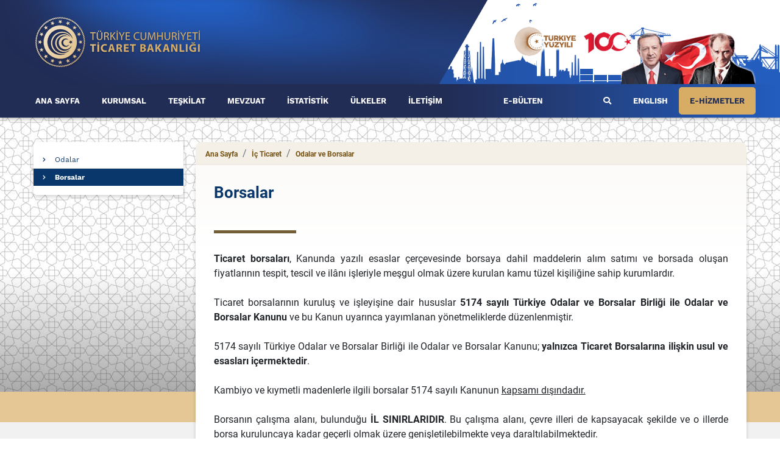

--- FILE ---
content_type: text/html; charset=utf-8
request_url: https://www.ticaret.gov.tr/ic-ticaret/odalar-ve-borsalar/borsalar
body_size: 54721
content:


<!doctype html>
<html lang="tr">

<head>
  <!-- Google tag (gtag.js) -->
<script async src="https://www.googletagmanager.com/gtag/js?id=G-05WEC7ZZXT"></script>
<script>
  window.dataLayer = window.dataLayer || [];
  function gtag(){dataLayer.push(arguments);}
  gtag('js', new Date());

  gtag('config', 'G-05WEC7ZZXT');
</script>
    <!-- Required meta tags -->
    <meta charset="utf-8">

    <meta name="viewport" content="width=device-width, initial-scale=1, viewport-fit=cover, maximum-scale=5">

    <meta http-equiv="X-UA-Compatible" content="IE=edge" />
    <link rel="apple-touch-icon" sizes="180x180" href="https://cdn.ticaret.gov.tr/images/favicons/apple-touch-icon.png">
    <link rel="icon" type="image/png" sizes="32x32" href="https://cdn.ticaret.gov.tr/images/favicons/favicon-32x32.png">
    <link rel="icon" type="image/png" sizes="16x16" href="https://cdn.ticaret.gov.tr/images/favicons/favicon-16x16.png">
    <link rel="manifest" href="https://cdn.ticaret.gov.tr/images/favicons/site.webmanifest">
    <link rel="mask-icon" href="https://cdn.ticaret.gov.tr/images/favicons/safari-pinned-tab.svg" color="#5bbad5">
    <link rel="shortcut icon" href="https://cdn.ticaret.gov.tr/images/favicons/favicon.ico">
    <meta name="msapplication-TileColor" content="#ffffff">
    <meta name="msapplication-config" content="https://cdn.ticaret.gov.tr/images/favicons/browserconfig.xml">
    <meta name="theme-color" content="#ffffff">
	<meta name="description" content="T.C. Ticaret Bakanlığı" />
	<meta property="og:title" content="T.C. Ticaret Bakanlığı" />
	<meta property="og:description" content="T.C. Ticaret Bakanlığı" />
	<meta property="og:image" content="https://cdn.ticaret.gov.tr/images/logo/384px.png" />
  
  <script src="https://code.jquery.com/jquery-3.4.1.min.js"></script>
  
        
 
  

    <!-- Bootstrap CSS -->
    <link rel="stylesheet" href="/v2/app.css?v=5">
    
<script type="text/javascript">
   document.title = "Borsalar";
</script>

    <title>T.C. Ticaret Bakanlığı</title>
 <!-- <meta name="google-site-verification" content="googlea92f76c2daeff55e" />-->
  <meta name="google-site-verification" content="5WzNzEZw9TZ1O4S-BhmHAU0ExBt-K1huDLWztIg_n9U" />
   
  
  <meta name="description" content=""><link rel="canonical" href="https://ticaret.gov.tr/ic-ticaret/odalar-ve-borsalar/borsalar"><meta name="robots" content="all" /><meta name="twitter:card" content="summary" /><meta name="twitter:site" value="@ticaret" /><meta name="twitter:description" content="" /><meta name="twitter:title" content="Borsalar" /><meta name="twitter:url" value="https://ticaret.gov.tr/ic-ticaret/odalar-ve-borsalar/borsalar" /><meta property="og:url" content="https://ticaret.gov.tr/ic-ticaret/odalar-ve-borsalar/borsalar"/><meta property="og:title" content="Borsalar"/><meta property="og:description" content=""/><meta property="og:type" content="article"/><meta property="og:site_name" content="https://ticaret.gov.tr"/>   
  

      <style>
        
        header nav.main-menu>.container>ul>li>a {padding: 18px 18px;}
        
    	.covidbutton { transition: transform .1s;display:block }
    	.covidbutton:hover { transform: scale(1.09); }
    	.covidbutton img { height:42px;margin:7px 0px 0px 0px; }
        
     
		
		 .dropdown-item-h {
          color: #222d56; 
          font-family: 'Work Sans',sans-serif;
          font-size: 12px; 
		    
          width: 100%;
          clear: both;
          font-weight: 400;
          color: #212529;
          text-align: left;
          white-space: nowrap;
          background-color: transparent;
          border: 0;
        }
    
        
        
      
        .dropdown-menu-h li:hover 
        {
          background-color: #ddd;
          text-decoration:underline;
        }
      
       
        
        .sr-only{
          position:absolute;
           left:-10000px;
           top:auto;
           width:1px;
           height:1px;
          overflow:hidden;}
        
        
       
        
       
        
        

        header .header-main .container .yuzyil {
            position: absolute;
            right: 200px;
            bottom: 14px;
        }

        @media only screen and (max-width: 767px) {
            header .header-main .container .yuzyil {
               
                display: none;
            }
        }


        @media only screen and (max-width: 1200px) {
            header .header-main .container .yuzyil {
                right: 0px;
                bottom: 55px;
            }
        }
        
        .visually-hidden {
            position: absolute;
            width: 1px;
            height: 1px;
            margin: -1px;
            overflow: hidden;
            clip: rect(0, 0, 0, 0);
            white-space: nowrap;
            border: 0;
             }
        
                    /* Bootstrap pager/pagination touch target fix */
            .pagination > li > a,
            .pagination > li > span,
            .pager li > a,
            .pager li > span {
              display: inline-flex;
              align-items: center;
              justify-content: center;
              min-width: 44px;
              min-height: 44px;
              padding: 10px 12px;
              margin: 0 6px;            /* linkler arası boşluk */
              line-height: 1.2;
            }

             .pagination {
                display: flex;     /* ZORUNLU */
                flex-wrap: wrap;
                gap: 8px;
              }        

     </style>
</head>

<body>
 	<div class="mobile-menu"><div class="header"><a close-menu href="#"><i class="fas fa-times"></i></a></div><ul><li><a href="https://ticaret.gov.tr">Ana Sayfa</a></li><li><a href="https://ticaret.gov.tr/kurumsal">Kurumsal</a></li><li><a onclick="(()=>{
event.currentTarget.href='https://detsis.gov.tr/birim/24308261/24308261/'+new Date().toISOString().split('T')[0];
})();" href="#detsis" target="_blank">Mevzuat</a></li><li><a href="#">Teşkilat</a><ul><li><a href="https://ticaret.gov.tr/teskilat/merkez-teskilat">Merkez Teşkilat</a></li><li><a href="https://ticaret.gov.tr/teskilat/bolge-mudurlukleri">Bölge Müdürlükleri</a></li></ul></li><li><a href=" https://ticaret.gov.tr/istatistikler">İstatistik</a></li><li><a href="https://ticaret.gov.tr/yurtdisi-teskilati">Ülkeler</a></li><li><a href="https://ticaret.gov.tr/haberler">Haberler</a><ul><li><a href="https://ticaret.gov.tr/ekonomi-haberleri">Ekonomi Haberleri</a></li><li><a href="https://ticaret.gov.tr/ticari-haberler">Ülkelerden Ticari Haberler</a></li><li><a href="https://ticaret.gov.tr/kurumsal-haberler">Kurumsal Haberler</a></li></ul></li><li><a href="https://ticaret.gov.tr/destekler">Destekler</a></li><li><a href="/#">E-Hizmetler</a><ul><li><a href="https://ticaret.gov.tr/uygulamalar">E-İşlemler</a></li><li><a href="https://envanter.kaysis.gov.tr/?kurum=24308261">Kamu Hizmet Envanteri</a></li><li><a href="https://ticaret.gov.tr/e-islemler/evrak-sorgu-ekrani">Bakanlık Evrak Sorgulama</a></li></ul></li><li><a href="https://ticaret.gov.tr/iletisim">İletişim</a></li><li><a href="https://e-posta.ticaret.gov.tr/owa">Web E-Posta</a></li></ul></div>
    <div class="search-content">
        <a close-search-content href="#" aria-label="first link">
            <i class="fas fa-times" aria-hidden="true"></i>
            <span class="sr-only"> </span>
        </a>
        <div class="__wrapper">
          <label id="searchLabel" for="search">.</label>
            <input id="search" name="q" placeholder="Konu, Video, Haber Ara..">
            <a submit href="#" aria-label="first link">
                <i class="fas fa-search" aria-hidden="true"></i>
                <span class="sr-only"> </span>
            </a>
        </div>
        <p></p>
    </div>
  


    <header>
        <div class="header-main">
            <div class="container">
            


              
                <a href="/" logo>
                    <img src="/v2/images/logo-e.png?v=1" alt="Ticaret Bakanlığı Ana Sayfa">
                </a>
                <h1 style="position:absolute; left:-9999px;">T.C. Ticaret Bakanlığı</h1>
                <img class="yuzyil" alt="Yüzüncü Yıl Logo" src="/v2/images/turkiye_yuzyil.png">
                <img absolute-pic src="/v2/images/ata_rte1.png" alt="Mustafa Kemal Atatürk Bayrak Recep Tayyip Erdoğan Resmi">
                <ul>
                    <li>
                        <a mobile-menu-toggle href="#" aria-label="first link">
                            <i class="fas fa-bars" aria-hidden="true"></i>
                          <span class="sr-only"> </span>
                        </a>
                    </li>
                    <li>
                        <a mobile-search-toggle href="#" aria-label="first link">
                            <i class="fas fa-search" aria-hidden="true"></i>
                          <span class="sr-only">search</span>
                        </a>
                    </li>
                 <!--   <li>
                        <a href="/uygulamalar" style="color:#f2c11c">
                            <i class="fas fa-th-large"></i>
                        </a>
                    </li>-->
                </ul>
            </div>
        </div>

        <nav class="main-menu">
          
            <div class="container">
      			<ul><li><a href="https://ticaret.gov.tr">ANA SAYFA</a></li>
<li><a href="https://ticaret.gov.tr/kurumsal" >KURUMSAL</a><ul> <li><a href="https://ticaret.gov.tr/kurumsal/prof-dr-omer-bolat" >Prof. Dr. Ömer Bolat (Ticaret Bakanı)</a></li>
 <li><a href="https://ticaret.gov.tr/kurumsal/mahmut-gurcan" >Mahmut GÜRCAN (Bakan Yardımcısı)</a></li>
 <li><a href="https://ticaret.gov.tr/kurumsal/mustafa-tuzcu" >Mustafa TUZCU (Bakan Yardımcısı)</a></li>
 <li><a href="https://ticaret.gov.tr/kurumsal/o-volkan-agar" >Ö. Volkan AĞAR (Bakan Yardımcısı)</a></li>
 <li><a href="https://ticaret.gov.tr/kurumsal/sezai-ucarmak" >Sezai UÇARMAK (Bakan Yardımcısı)</a></li>
 <li><a href="https://ticaret.gov.tr/video-galeri/bakanlik-tanitim-filmi/tanitim_filmi" >Bakanlık Tanıtım Filmi</a></li>
 <li><a href="https://ticaret.gov.tr/yayinlar" >Yayınlar</a></li>
 <li><a href="https://ticaret.gov.tr/kurumsal/misyon-vizyon" >Misyon & Vizyon</a></li>
 <li><a href="https://ticaret.gov.tr/kurumsal/insan-kaynaklari" >İnsan Kaynakları</a></li>
 <li><a href="https://ticaret.gov.tr/kurumsal/organizasyon-semasi" >Organizasyon Şeması</a></li>
 <li><a href="https://ticaret.gov.tr/kurumsal/kurumsal-kimlik" >Kurumsal Kimlik</a></li>
 <li><a href="https://ticaret.gov.tr/kurumsal/strateji-ve-mali-yonetim" >Strateji ve Mali Yönetim</a></li>
 <li><a href="https://ticaret.gov.tr/kurumsal/bilgi-guvenligi-politikamiz" >Bilgi Güvenliği Politikamız</a></li>
 <li><a href="https://ticaret.gov.tr/kurumsal/tarihce" >Tarihçe</a></li>
</ul></li><li>
<a href="#">TEŞKİLAT</a>
<div class="__big">
<div class="container">
<div class="__wrapper">
<nav><h3><a href="#">Merkez Teşkilatı (Alfabetik)</a></h3><ul><li><a href="https://ticaret.gov.tr/teskilat/ozel-kalem-mudurlugu">Özel Kalem Müdürlüğü</a></li>
<li><a href="https://ticaret.gov.tr/teskilat/basin-ve-halkla-iliskiler-musavirligi">Basın ve Halkla İlişkiler Müşavirliği </a></li>
<li><a href="https://btgm.ticaret.gov.tr/">Bilgi Teknolojileri Genel Müdürlüğü</a></li>
<li><a href="https://destek.ticaret.gov.tr">Destek Hizmetleri, Tasfiye İşleri ve Döner Sermaye Genel Müdürlüğü</a></li>
<li><a href="https://esnafkoop.ticaret.gov.tr">Esnaf, Sanatkârlar ve Kooperatifçilik Genel Müdürlüğü</a></li>
<li><a href="https://ticaret.gov.tr/etik-komisyonu">Etik Komisyonu</a></li>
<li><a href="https://ggm.ticaret.gov.tr">Gümrükler Genel Müdürlüğü</a></li>
<li><a href="https://muhafaza.ticaret.gov.tr">Gümrükler Muhafaza Genel Müdürlüğü</a></li>
<li><a href="https://hukuk.ticaret.gov.tr">Hukuk Hizmetleri Genel Müdürlüğü </a></li>
<li><a href="https://denetim.ticaret.gov.tr">İç Denetim Birimi Başkanlığı</a></li>
<li><a href="https://icticaret.ticaret.gov.tr/">İç Ticaret Genel Müdürlüğü</a></li>
<li><a href="https://ihracat.ticaret.gov.tr">İhracat Genel Müdürlüğü</a></li>
<li><a href="https://ithalat.ticaret.gov.tr">İthalat Genel Müdürlüğü</a></li>
<li><a href="https://personel.ticaret.gov.tr/">Personel Genel Müdürlüğü</a></li>
<li><a href="https://teftis.ticaret.gov.tr">Rehberlik ve Teftiş Başkanlığı</a></li>
<li><a href="https://sbgm.ticaret.gov.tr">Serbest Bölgeler Genel Müdürlüğü</a></li>
<li><a href="https://strateji.ticaret.gov.tr/">Strateji Geliştirme Başkanlığı</a></li>
<li><a href="https://tagm.ticaret.gov.tr">Ticaret Araştırmaları ve Risk Değerlendirme Genel Müdürlüğü</a></li>
<li><a href="https://tuketici.ticaret.gov.tr">Tüketicinin Korunması ve Piyasa Gözetimi Genel Müdürlüğü</a></li>
<li><a href="https://uaabgm.ticaret.gov.tr">Uluslararası Anlaşmalar ve Avrupa Birliği Genel Müdürlüğü</a></li>
<li><a href="https://uhtgm.ticaret.gov.tr">Uluslararası Hizmet Ticareti Genel Müdürlüğü</a></li>
<li><a href="https://ugdgm.ticaret.gov.tr">Ürün Güvenliği ve Denetimi Genel Müdürlüğü</a></li>
</ul></nav>
<nav><h3><a href="https://ticaret.gov.tr/teskilat/bolge-mudurlukleri">Bölge Müdürlükleri</a></h3>
<ul><li><a href="https://batiakdeniz.ticaret.gov.tr">Batı Akdeniz Güm. ve Dış Tic. Bölge Müd. (Antalya)</a></li><li><a href="https://batimarmara.ticaret.gov.tr/">Batı Marmara Güm. ve Dış Tic. Bölge Müd. (Tekirdağ)</a></li><li><a href="https://doguakdeniz.ticaret.gov.tr">Doğu Akdeniz Güm. ve Dış Tic. Bölge Müd. (Hatay)</a></li><li><a href="https://doguanadolu.ticaret.gov.tr">Doğu Anadolu Güm. ve Dış Tic. Bölge Müd. (Van)</a></li><li><a href="https://dogukaradeniz.ticaret.gov.tr">Doğu Karadeniz Güm. ve Dış Tic. Bölge Müd. (Trabzon)</a></li><li><a href="https://dogumarmara.ticaret.gov.tr">Doğu Marmara Güm. ve Dış Tic. Bölge Müd. (Kocaeli)</a></li><li><a href="https://ege.ticaret.gov.tr">Ege Güm. ve Dış Tic. Bölge Müd. (İzmir)</a></li><li><a href="https://firat.ticaret.gov.tr">Fırat Güm. ve Dış Tic. Bölge Müd. (Malatya)</a></li><li><a href="https://gap.ticaret.gov.tr/">GAP Güm. ve Dış Tic. Bölge Müd. (Gaziantep)</a></li><li><a href="https://gurbulak.ticaret.gov.tr">Gürbulak Güm. ve Dış Tic. Bölge Müd. (Ağrı)</a></li><li><a href="https://ipekyolu.ticaret.gov.tr/">İpekyolu Güm. ve Dış Tic. Bölge Müd. (Şırnak)</a></li><li><a href="https://istanbulbolge.ticaret.gov.tr/">İstanbul Güm. ve Dış Tic. Bölge Müd. (İstanbul)</a></li><li><a href="https://kackar.ticaret.gov.tr/">Kaçkar Güm. ve Dış Tic. Bölge Müd. (Artvin)</a></li><li><a href="https://ortaakdeniz.ticaret.gov.tr">Orta Akdeniz Güm. ve Dış Tic. Bölge Müd. (Mersin)</a></li><li><a href="https://ortaanadolu.ticaret.gov.tr">Orta Anadolu Güm. ve Dış Tic. Bölge Müd. (Ankara)</a></li><li><a href="https://ortakaradeniz.ticaret.gov.tr">Orta Karadeniz Güm. ve Dış Tic. Bölge Müd. (Samsun)</a></li><li><a href="https://trakya.ticaret.gov.tr">Trakya Güm. ve Dış Tic. Bölge Müd. (Edirne)</a></li><li><a href="https://uludag.ticaret.gov.tr">Uludağ Güm. ve Dış Tic. Bölge Müd. (Bursa)</a></li></ul></nav><nav><h3><a href="#">İlgili Kuruluşlar</a></h3>
<ul><li><a href="http://www.hak.gov.tr/">Helal Akreditasyon Kurumu</a></li><li><a href="https://www.eximbank.gov.tr/">Türk Eximbank</a></li></ul><h3><a href="#">İlişkili Kuruluşlar</a></h3>
<ul><li><a href="https://www.rekabet.gov.tr/">Rekabet Kurumu</a></li></ul><h3><a href="https://ticaret.gov.tr/iletisim/bakanlik-yurtdisi-teskilati">Yurtdışı Teşkilatı</a></h3>
<ul><li><a href="https://ticaret.gov.tr/yurtdisi-teskilati/yurt-disi-temsilciliklerimiz">Uluslararası Kuruluşlar Nezdinde Daimi Temsilciliklerimiz</a></li><li><a href="https://ticaret.gov.tr/yurtdisi-teskilati/yurt-disi-temsilciliklerimiz">Ticaret Müşavirliklerimiz ve Ataşeliklerimiz</a></li></ul><h3><a href="https://ticaret.gov.tr/il-mudurlukleri">İl Müdürlükleri</a></h3>
<ul><li><a href="#"><iframe style="border:none;width:840px;height:440px;owerflow:hidden;" width="840" height="440" scrolling="no" src="https://www.ticaret.gov.tr/il-mudurlukleri.html">   <p>Your browser does not support iframes.</p> </iframe></a></li></ul><h3><a href="https://ticaret.gov.tr/data/5d22e2c113b8760d8c272855/SERBEST BÖLGE MÜDÜRLÜKLERİNİN VE BÖLGE İŞLETİCİKURUCU-İŞLETİCİ ŞİRKETLERİN İLETİŞİM BİLGİLERİ_19.12.2024.pdf">Serbest Bölge Müdürlükleri</a></h3>
<ul><li><a href="https://ticaret.gov.tr/data/5d22e2c113b8760d8c272855/SERBEST%20B%C3%96LGE%20M%C3%9CD%C3%9CRL%C3%9CKLER%C4%B0N%C4%B0N%20VE%20B%C3%96LGE%20%C4%B0%C5%9ELET%C4%B0C%C4%B0KURUCU-%C4%B0%C5%9ELET%C4%B0C%C4%B0%20%C5%9E%C4%B0RKETLER%C4%B0N%20%C4%B0LET%C4%B0%C5%9E%C4%B0M%20B%C4%B0LG%C4%B0LER%C4%B0_13.08.2025.pdf">Serbest Bölge Müdürlükleri</a></li></ul></nav>
</div>
</div>
</div>

<li><a onclick="event.preventDefault(); window.open('https://detsis.gov.tr/birim/24308261/24308261/' + new Date().toISOString().split('T')[0], '_blank');"    target="_blank">MEVZUAT</a></li><li><a href="https://ticaret.gov.tr/istatistikler" >İSTATİSTİK</a><ul> <li><a href="https://ticaret.gov.tr/istatistikler/bakanlik-istatistikleri" >Bakanlık İstatistikleri</a></li>
 <li><a href="https://ticaret.gov.tr/istatistikler/dis-ticaret-istatistikleri" >Dış Ticaret İstatistikleri</a></li>
 <li><a href="https://ticaret.gov.tr/#" >Gümrük İşlem Süreleri </a></li>
 <li><a href="https://ticaret.gov.tr/serbest-bolgeler/serbest-bolgeler-istatistikleri" >Serbest Bölgeler İstatistikleri</a></li>
 <li><a href="https://www.tuik.gov.tr/" >Temel İstatistikler</a></li>
 <li><a href="https://ticaret.gov.tr/data/5e18288613b8761dccd355ce/Ekonomik%20Görünüm%202025%20Kasım.pdf" >Ekonomik Görünüm</a></li>
 <li><a href="https://ticaret.gov.tr/istatistikler/arastirma-ve-raporlar" >Araştırma ve Raporlar</a></li>
 <li><a href="https://ticaret.gov.tr/istatistikler/istatistiki-veri-kaynaklari" >İstatistiki Veri Kaynakları</a></li>
</ul></li><li><a href="https://ticaret.gov.tr/yurtdisi-teskilati">ÜLKELER</a></li>
<li><a href="#" >İLETİŞİM</a><ul> <li><a href="https://ticaret.gov.tr/iletisim/merkez-teskilati" >Bakanlık İletişim Bilgileri</a></li>
 <li><a href="https://ticaret.gov.tr/yurtdisi-teskilati/yurt-disi-temsilciliklerimiz" >Bakanlık Yurtdışı Teşkilatı</a></li>
 <li><a href="https://ticaret.gov.tr/data/5d22e2c113b8760d8c272855/SERBEST%20B%C3%96LGE%20M%C3%9CD%C3%9CRL%C3%9CKLER%C4%B0N%C4%B0N%20VE%20B%C3%96LGE%20%C4%B0%C5%9ELET%C4%B0C%C4%B0KURUCU-%C4%B0%C5%9ELET%C4%B0C%C4%B0%20%C5%9E%C4%B0RKETLER%C4%B0N%20%C4%B0LET%C4%B0%C5%9E%C4%B0M%20B%C4%B0LG%C4%B0LER%C4%B0_13.08.2025.pdf" >Serbest Bölge Müdürlükleri</a></li>
 <li><a href="https://www.ticaret.gov.tr/iletisim/bolge-mudurlukleri" >Bölge Müdürlükleri</a></li>
 <li><a href="https://ticaret.gov.tr/iletisim/il-mudurlukleri" >Ticaret İl Müdürlükleri</a></li>
 <li><a href="https://e-posta.ticaret.gov.tr/owa" >Web E-Posta</a></li>
 <li><a href="https://ticaret.gov.tr/iletisim/site-haritasi" >Site Haritası</a></li>
 <li><a href="https://ticaret.gov.tr/iletisim/cagri-merkezi1" >Çağrı Merkezi</a></li>
 <li><a href="https://ticaret.gov.tr/iletisim/sikca-sorulan-sorular" >Sıkça Sorulan Sorular</a></li>
</ul></li></ul>
              
             <ul><li><a href="https://ticaret.gov.tr/e-bulten" target="_blank">E-BÜLTEN</a></li></ul>
              
             <ul>
                <li><a href="#" mobile-search-toggle aria-label="first link">
                  <i class="fas fa-search"></i>
                  <span class="sr-only"></span>
                  </a>
                </li>
                <li><a href="https://www.trade.gov.tr">ENGLISH</a></li>
               
               

                 
                <li class="apps">
                                   
                  <a  title="Hizmetler" alt="Hizmetler">E-HİZMETLER</a>

                  <ul class="dropdown-menu-h">
                    <li class="dropdown-item-h"><a href="/uygulamalar">E-İşlemler</a></li>
                    <li class="dropdown-item-h"><a href="https://envanter.kaysis.gov.tr/?kurum=24308261">Kamu Hizmet Envanteri</a></li>
                    <li class="dropdown-item-h"><a href="/e-islemler/evrak-sorgu-ekrani">Bakanlık Evrak Sorgulama</a></li>
                  </ul>
                  
                </li>   
               

               
              </ul>
              

          </div>
          
        </nav>
    </header>
   <main>
     



   <section class="sub-page" type="1">
            <div class="container">
                <div class="__wrapper">
                    <div class="__side-menu" data-sticky-container>
                        <ul sticky data-margin-top="30px">
                                <li class=>
                                    <a class="waves-effect" href="/ic-ticaret/odalar-ve-borsalar/odalar">Odalar</a>
                                </li>
                                <li class=active>
                                    <a class="waves-effect" href="/ic-ticaret/odalar-ve-borsalar/borsalar">Borsalar</a>
                                </li>
                        </ul>
                    </div>
                    <div class="__zone">
                      
                        <nav aria-label="breadcrumb">
                            <ol class="breadcrumb">
                                <li class="breadcrumb-item"><a href="/">Ana Sayfa</a></li>

                                      <li class="breadcrumb-item"><a href="/ic-ticaret">İ&#231; Ticaret</a></li>
                                      <li class="breadcrumb-item"><a href="/ic-ticaret/odalar-ve-borsalar">Odalar ve Borsalar</a></li>

                                
                            </ol>
                        </nav>
                      
                        <div class="__header">
                            <h2>Borsalar</h2>
                            <p></p>

                            
                        </div>

                        <div class="__content">
							<div>​<b>Ticaret borsaları</b>, Kanunda yazılı esaslar çerçevesinde borsaya dahil maddelerin alım satımı ve borsada oluşan fiyatlarının tespit, tescil ve ilânı işleriyle meşgul olmak üzere kurulan kamu tüzel kişiliğine sahip kurumlardır. <br></div><div><br></div><div>Ticaret borsalarının kuruluş ve işleyişine dair hususlar <b>5174 sayılı Türkiye Odalar ve Borsalar Birliği ile Odalar ve Borsalar Kanunu</b> ve bu Kanun uyarınca yayımlanan yönetmeliklerde düzenlenmiştir.</div><div><br></div><div>5174 sayılı Türkiye Odalar ve Borsalar Birliği ile Odalar ve Borsalar Kanunu; <b>yalnızca Ticaret Borsalarına ilişkin usul ve esasları içermektedir</b>.</div><div><br></div><div>Kambiyo ve kıymetli madenlerle ilgili borsalar 5174 sayılı Kanunun <u>kapsamı dışındadır.</u></div><div><u><br></u></div><div>Borsanın çalışma alanı, bulunduğu <b>İL SINIRLARIDIR</b>. Bu çalışma alanı, çevre illeri de kapsayacak şekilde ve o illerde borsa kuruluncaya kadar geçerli olmak üzere genişletilebilmekte veya daraltılabilmektedir.</div><div><br></div>
                          
                          <ul class="dizin-content">
                            
                            	<li>
                                    <a href="/ic-ticaret/odalar-ve-borsalar/borsalar/borsa-kurulusu">
                                      

                                        <div class="text">
                                            <h5>Borsa Kuruluşu</h5>
                                            <p></p>
                                            
                                        </div>
                                    </a>
                                </li>
                            	<li>
                                    <a href="/ic-ticaret/odalar-ve-borsalar/borsalar/borsa-subeleri">
                                      

                                        <div class="text">
                                            <h5>Borsa Şubeleri</h5>
                                            <p></p>
                                            
                                        </div>
                                    </a>
                                </li>
                            	<li>
                                    <a href="/ic-ticaret/odalar-ve-borsalar/borsalar/borsaya-kayit-zorunlulugu">
                                      

                                        <div class="text">
                                            <h5>Borsaya Kayıt Zorunluluğu</h5>
                                            <p></p>
                                            
                                        </div>
                                    </a>
                                </li>
                            	<li>
                                    <a href="/ic-ticaret/odalar-ve-borsalar/borsalar/uyeligin-askiya-alinmasi">
                                      

                                        <div class="text">
                                            <h5>&#220;yeliğin Askıya Alınması</h5>
                                            <p></p>
                                            
                                        </div>
                                    </a>
                                </li>
                            	<li>
                                    <a href="/ic-ticaret/odalar-ve-borsalar/borsalar/borsalarin-gorevleri">
                                      

                                        <div class="text">
                                            <h5>Borsaların G&#246;revleri</h5>
                                            <p></p>
                                            
                                        </div>
                                    </a>
                                </li>
                            	<li>
                                    <a href="/ic-ticaret/odalar-ve-borsalar/borsalar/borsalarin-yetkileri">
                                      

                                        <div class="text">
                                            <h5>Borsaların Yetkileri</h5>
                                            <p></p>
                                            
                                        </div>
                                    </a>
                                </li>
                            	<li>
                                    <a href="/ic-ticaret/odalar-ve-borsalar/borsalar/borsa-organlari-ve-gorevleri">
                                      

                                        <div class="text">
                                            <h5>Borsa Organları ve G&#246;revleri</h5>
                                            <p></p>
                                            
                                        </div>
                                    </a>
                                </li>
                            	<li>
                                    <a href="/ic-ticaret/odalar-ve-borsalar/borsalar/borsaya-tabi-maddeler-ve-alim-satimlari">
                                      

                                        <div class="text">
                                            <h5>Borsaya Tabi Maddeler ve Alım Satımları</h5>
                                            <p></p>
                                            
                                        </div>
                                    </a>
                                </li>
                            	<li>
                                    <a href="/ic-ticaret/odalar-ve-borsalar/borsalar/borsa-islemlerinin-tescili">
                                      

                                        <div class="text">
                                            <h5>Borsa İşlemlerinin Tescili</h5>
                                            <p></p>
                                            
                                        </div>
                                    </a>
                                </li>
                            	<li>
                                    <a href="/ic-ticaret/odalar-ve-borsalar/borsalar/borsa-gelirleri">
                                      

                                        <div class="text">
                                            <h5>Borsa Gelirleri</h5>
                                            <p></p>
                                            
                                        </div>
                                    </a>
                                </li>
                            	<li>
                                    <a href="/ic-ticaret/odalar-ve-borsalar/borsalar/borsalarda-kayit-ucreti-ve-yillik-aidat">
                                      

                                        <div class="text">
                                            <h5>Borsalarda Kayıt &#220;creti ve Yıllık Aidat</h5>
                                            <p></p>
                                            
                                        </div>
                                    </a>
                                </li>
                            	<li>
                                    <a href="/ic-ticaret/odalar-ve-borsalar/borsalar/duzenlenen-veya-onaylanan-belgeler-ile-verilen-hizmetler">
                                      

                                        <div class="text">
                                            <h5>D&#252;zenlenen veya Onaylanan Belgeler ile Verilen Hizmetler</h5>
                                            <p></p>
                                            
                                        </div>
                                    </a>
                                </li>
                            	<li>
                                    <a href="/ic-ticaret/odalar-ve-borsalar/borsalar/belge-bedelleri-ve-ucretler">
                                      

                                        <div class="text">
                                            <h5>Belge Bedelleri ve &#220;cretler</h5>
                                            <p></p>
                                            
                                        </div>
                                    </a>
                                </li>
                                
                          </ul>
                         <div class="d-flex justify-content-center pt-3">
                          <ul class="pagination-sm pagination"><li class="disabled page-item" title="First Page"><a class="page-link" href="#">&lt;&lt;</a></li><li class="disabled page-item" title="Previous Page"><a class="page-link" href="#">&lt;</a></li><li class="active page-item" title="1"><a class="page-link" href="#">1</a></li><li class="disabled page-item" title="Next Page"><a class="page-link" href="#">&gt;</a></li><li class="disabled page-item" title="Last Page"><a class="page-link" href="#">&gt;&gt;</a></li></ul>
						</div> 
                        </div>
                    </div>
                </div>

            </div>

        </section>

  </main>
   
      <footer>
        <!-- Partners -->
        <section class="partners">
            <div class="container">
                <div class="swiper-container">
                    <div class="swiper-wrapper">
                        <div class="swiper-slide">
                          <a href="https://www.servis.gov.tr/" target="_blank">
                            <div class="__img" data-toggle="popover" data-title="SERBİS (SERVİS BİLGİ SİSTEMİ)" data-trigger="hover" data-content="" data-placement="top">
                                <img src="https://ticaret.gov.tr/data/64e3121013b876d998860938/buyuk/new-microsoft-word-belgesi-2docx.png" alt="SERBİS (SERVİS BİLGİ SİSTEMİ)">
                            </div>
                          </a>
                        </div>
                        <div class="swiper-slide">
                          <a href="https://guvensizurun.ticaret.gov.tr/" target="_blank">
                            <div class="__img" data-toggle="popover" data-title="G&#220;BİS (G&#220;VENSİZ &#220;R&#220;N BİLGİ SİSTEMİ)" data-trigger="hover" data-content="" data-placement="top">
                                <img src="https://ticaret.gov.tr/data/64e310ea13b876d99886092f/buyuk/new-microsoft-word-belgesidocx.png" alt="G&#220;BİS (G&#220;VENSİZ &#220;R&#220;N BİLGİ SİSTEMİ)">
                            </div>
                          </a>
                        </div>
                        <div class="swiper-slide">
                          <a href="https://acikveri.ysk.gov.tr/anasayfa" target="_blank">
                            <div class="__img" data-toggle="popover" data-title="YSK A&#231;ık Veri Portalı" data-trigger="hover" data-content="" data-placement="top">
                                <img src="https://ticaret.gov.tr/data/61667e3a13b876a15841a148/buyuk/annotation-2021-10-13-095714.png" alt="YSK A&#231;ık Veri Portalı">
                            </div>
                          </a>
                        </div>
                        <div class="swiper-slide">
                          <a href="https://detsis.gov.tr/" target="_blank">
                            <div class="__img" data-toggle="popover" data-title="DETSİS" data-trigger="hover" data-content="" data-placement="top">
                                <img src="https://ticaret.gov.tr/data/6100fe4913b8767814d3034f/buyuk/detsis.jpg" alt="DETSİS">
                            </div>
                          </a>
                        </div>
                        <div class="swiper-slide">
                          <a href="https://kutuphane.ticaret.gov.tr/tr" target="_blank">
                            <div class="__img" data-toggle="popover" data-title="Ticaret Bakanlığı K&#252;t&#252;phanesi" data-trigger="hover" data-content="" data-placement="top">
                                <img src="https://ticaret.gov.tr/data/5e6b7dcc13b876e4200a025c/buyuk/kutuphane2.jpg" alt="Ticaret Bakanlığı K&#252;t&#252;phanesi">
                            </div>
                          </a>
                        </div>
                        <div class="swiper-slide">
                          <a href="https://www.eihale.gov.tr" target="_blank">
                            <div class="__img" data-toggle="popover" data-title="e-ihale" data-trigger="hover" data-content="" data-placement="top">
                                <img src="https://ticaret.gov.tr/data/5bdc149513b8762d4c173d2b/buyuk/photo5972308946469367331.jpg" alt="e-ihale">
                            </div>
                          </a>
                        </div>
                        <div class="swiper-slide">
                          <a href="https://www.turkiye.gov.tr/" target="_blank">
                            <div class="__img" data-toggle="popover" data-title="e-Devlet" data-trigger="hover" data-content="" data-placement="top">
                                <img src="https://ticaret.gov.tr/data/60fe6bb413b8768d7c26e6de/buyuk/e-devlet-kapisi.png" alt="e-Devlet">
                            </div>
                          </a>
                        </div>
                        <div class="swiper-slide">
                          <a href="https://www.rekabet.gov.tr/" target="_blank">
                            <div class="__img" data-toggle="popover" data-title="Rekabet Kurumu" data-trigger="hover" data-content="" data-placement="top">
                                <img src="https://ticaret.gov.tr/data/60fe6dc113b8768d7c26e6f5/buyuk/rekabet_kurumu.png" alt="Rekabet Kurumu">
                            </div>
                          </a>
                        </div>
                        <div class="swiper-slide">
                          <a href="http://www.hak.gov.tr/" target="_blank">
                            <div class="__img" data-toggle="popover" data-title="T.C. Helal Akreditasyon Kurumu" data-trigger="hover" data-content="" data-placement="top">
                                <img src="https://ticaret.gov.tr/data/60fe6fbc13b8768d7c26e707/buyuk/hak.png" alt="T.C. Helal Akreditasyon Kurumu">
                            </div>
                          </a>
                        </div>
                        <div class="swiper-slide">
                          <a href="https://www.eximbank.gov.tr/" target="_blank">
                            <div class="__img" data-toggle="popover" data-title="T&#252;rk Eximbank" data-trigger="hover" data-content="" data-placement="top">
                                <img src="https://ticaret.gov.tr/data/60fe74d313b8768d7c26e72c/buyuk/eximbank.png" alt="T&#252;rk Eximbank">
                            </div>
                          </a>
                        </div>
                        <div class="swiper-slide">
                          <a href="/spot-alanlar/hukuki-uyusmazliklarda-arabuluculuk-komisyonu" target="_blank">
                            <div class="__img" data-toggle="popover" data-title="Hukuki Uyuşmazlıklarda Arabuluculuk Komisyonu" data-trigger="hover" data-content="" data-placement="top">
                                <img src="https://ticaret.gov.tr/data/5b2b939addee7d15e8204c6e/buyuk/hukuki_uyusmazlik.jpg" alt="Hukuki Uyuşmazlıklarda Arabuluculuk Komisyonu">
                            </div>
                          </a>
                        </div>
                        <div class="swiper-slide">
                          <a href="https://tiss.ticaret.gov.tr/ " target="_blank">
                            <div class="__img" data-toggle="popover" data-title="Ticari Elektronik İleti Şikayet Sistemi" data-trigger="hover" data-content="Firmalar tarafından tarafınıza izinsiz olarak g&#246;nderilen Kısa Mesaj(SMS), E-Posta ve izinsiz olarak yapılan aramaları şikayet edebilirsiniz." data-placement="top">
                                <img src="https://ticaret.gov.tr/data/558c0435f29370eb5837d7ee/buyuk/e-ileti.jpg" alt="Ticari Elektronik İleti Şikayet Sistemi">
                            </div>
                          </a>
                        </div>
                        <div class="swiper-slide">
                          <a href="https://personel.ticaret.gov.tr/" target="_blank">
                            <div class="__img" data-toggle="popover" data-title="Sınav Duyuruları" data-trigger="hover" data-content="" data-placement="top">
                                <img src="https://ticaret.gov.tr/data/5473554ff29370bab0f07afb/buyuk/basliksiz-2.jpg" alt="Sınav Duyuruları">
                            </div>
                          </a>
                        </div>
                        <div class="swiper-slide">
                          <a href="https://ticaret.gov.tr/iletisim/cagri-merkezi1" target="_blank">
                            <div class="__img" data-toggle="popover" data-title="Teknik Destek ve Mevzuat Bilgilendirme Hattı 444 8 482" data-trigger="hover" data-content="" data-placement="top">
                                <img src="https://ticaret.gov.tr/data/51ce0d53487c8e15e8d34ef7/buyuk/tuketicisikayet12.jpg" alt="Teknik Destek ve Mevzuat Bilgilendirme Hattı 444 8 482">
                            </div>
                          </a>
                        </div>
                        <div class="swiper-slide">
                          <a href="https://www.ticaret.gov.tr/ic-ticaret/bilgi-sistemleri/hal-kayit-sistemi-hks" target="_blank">
                            <div class="__img" data-toggle="popover" data-title="Hal &#199;ağrı Merkezi 444 0 425" data-trigger="hover" data-content="" data-placement="top">
                                <img src="https://ticaret.gov.tr/data/51ce0da3487c8e15e8d34ef9/buyuk/hal-cagri.jpg" alt="Hal &#199;ağrı Merkezi 444 0 425">
                            </div>
                          </a>
                        </div>
                        <div class="swiper-slide">
                          <a href="https://ticaret.gov.tr/onlineihbar" target="_blank">
                            <div class="__img" data-toggle="popover" data-title="Alo 136 Ka&#231;akcılık İhbar Hattı" data-trigger="hover" data-content="" data-placement="top">
                                <img src="https://ticaret.gov.tr/data/51cdfb9d487c8e15e8d34ef3/buyuk/136.jpg" alt="Alo 136 Ka&#231;akcılık İhbar Hattı">
                            </div>
                          </a>
                        </div>
                        <div class="swiper-slide">
                          <a href="https://www.ticaret.gov.tr/tuketici/alo-175" target="_blank">
                            <div class="__img" data-toggle="popover" data-title="Alo 175 T&#252;ketici Danışma Hattı" data-trigger="hover" data-content="" data-placement="top">
                                <img src="https://ticaret.gov.tr/data/51ce0ced487c8e15e8d34ef5/buyuk/175_3.jpg" alt="Alo 175 T&#252;ketici Danışma Hattı">
                            </div>
                          </a>
                        </div>
                        <div class="swiper-slide">
                          <a href="https://www.cimer.gov.tr/?bim=CfDJ8CLd_u-3vtlEmchj_bWBwBeljmN4RJWRwph1XiqHtYWwCzBaE7tW0p2a-mB3JsTmSwYROxV9Tz7iWIAFv9HNkyq7GrpM5aOFx-yrPgjzV4p-BeksbdWNEoX7zQvfXF8sBNWvpe6a6spI9OA-tbA2GQbQOakjn5Beq-OCE599mJdIGjyqqxGvut-9KdBLRin3XQ" target="_blank">
                            <div class="__img" data-toggle="popover" data-title="Bilgi Edinme" data-trigger="hover" data-content="" data-placement="top">
                                <img src="https://ticaret.gov.tr/data/51cdfaf0487c8e15e8d34ef1/buyuk/bilgi-edinme.jpg" alt="Bilgi Edinme">
                            </div>
                          </a>
                        </div>
                        <div class="swiper-slide">
                          <a href="https://www.cimer.gov.tr/" target="_blank">
                            <div class="__img" data-toggle="popover" data-title="CİMER" data-trigger="hover" data-content="" data-placement="top">
                                <img src="https://ticaret.gov.tr/data/51cdfa3d487c8e15e8d34eef/buyuk/cim.png" alt="CİMER">
                            </div>
                          </a>
                        </div>
                        <div class="swiper-slide">
                          <a href="https://www.ilan.gov.tr/" target="_blank">
                            <div class="__img" data-toggle="popover" data-title="Resmi İlan Portalı" data-trigger="hover" data-content="" data-placement="top">
                                <img src="https://ticaret.gov.tr/data/5fe4638b13b8764580939f2c/buyuk/ila.png" alt="Resmi İlan Portalı">
                            </div>
                          </a>
                        </div>
                        
                    </div>
                    <div class="swiper-button-prev"></div>
                    <div class="swiper-button-next"></div>

                </div>
            </div>
        </section>

       <section class="foot-content">

            <div class="container">
             
                <div class="__wrapper">
					 
                    <div class="foot-logo">
                        <img src="/v2/images/logo-e.png?v=1" alt="Türkiye Cumhuriyeti Ticaret Bakanlığı">
                    </div>

                    <div class="company-info">
                        <div class="adress-block">
                         
                            <div class="adress">
                                <i class="fas fa-map-marked-alt"></i>
                                <p data-toggle="popover" data-content=" 
							<ol>
								<li>Basın ve Halkla İlişkiler Müşavirliği</li>
								<li>İhracat Genel Müdürlüğü</li>
                                <li>İthalat Genel Müdürlüğü</li>
                                <li>Personel Genel Müdürlüğü</li>
                                 <li>Serbest Bölgeler Genel Müdürlüğü</li>
                                 <li>Ticaret Araştırmaları ve Risk Değerlendirme Genel Müdürlüğü</li>
                                 <li>Uluslararası Anlaşmalar ve Avrupa Birliği Genel Müdürlüğü</li>
                                 <li>Uluslararası Hizmet Ticareti Genel Müdürlüğü</li>
                                 <li>Ürün Güvenliği ve Denetimi Genel Müdürlüğü</li>
								
							</ol>"                              
                                 data-html="true"        				
                                      data-trigger="hover" data-placement="top" data-original-title="Birimler"><b>SÖĞÜTÖZÜ YERLEŞKESİ</b><br/>
                                   Söğütözü Mahallesi Nizami Gencevi Caddesi 63/1 06530 Çankaya / ANKARA
                                  <!--<b>Posta Adresi:</b> S.özü Mahallesi Nizami Gencevi Caddesi 63/1 06530 Çankaya / ANKARA-->
                                 
                                </p>
                            </div>
                          
                           
                          <!-- <div class="adress">
                                <i class="fas fa-map-marked-alt"></i>
                             <p><b>Evrak Teslimi / Ziyaretçi Girişi  </b>Söğütözü Mah. 2176. Cadde Nizamiye Girişi<br/>
                                </p>
                            </div>  -->
                          
                           <div class="phone">
                                <i class="fas fa-phone"></i>
                                <p>+90 312 204 75 00</p>
                            </div> 
                       </div>
                      
                     

                        <div class="adress-block">
                       
                            <div class="adress">
                                <i class="fas fa-map-marked-alt"></i>
                                <p data-toggle="popover" data-content=" 
							<ol>
								<li>Bilgi Teknolojileri Genel Müdürlüğü</li>
								<li>Esnaf,Sanatkarlar ve Kooperatifçilik Genel Müdürlüğü</li>
                                <li>Gümrükler Genel Müdürlüğü</li>
                                <li>Gümrükler Muhafaza Genel Müdürlüğü</li>
                                 <li>Hukuk Hizmetleri Genel Müdürlüğü</li>
                                 <li>İç Denetim Birimi Başkanlığı</li>
                                 <li>İç Ticaret Genel Müdürlüğü</li>
                                 <li>Rehberlik ve Teftiş Başkanlığı</li>
                                 <li>Strateji Geliştirme Başkanlığı</li>
                                 <li>Tüketicinin Korunması ve Piyasa Gözetimi Genel Müdürlüğü</li>
								
							</ol>"                              
                                 data-html="true"        				
                                      data-trigger="hover" data-placement="top" data-original-title="Birimler"><b>ESKİŞEHİR YOLU YERLEŞKESİ</b><br/>
                                    Dumlupınar Bulvarı No: 151 Eskisehir Yolu 9. Km. 06800 Çankaya / ANKARA<br/>
                                    
                                </p>
                            </div>                              
                       	        <div class="phone">
                                <i class="fas fa-phone"></i>
                                <p>+90 312 204 75 00</p>
                            </div>                                      
                        </div>
                     
                        				
                   </div>
                             
                   
               </div>
            
                          
            </div>
         
         	   

            <div class="foot-end">
                <div class="container">
                    <div class="__wrapper">
                        <div class="copy-right">
                            2023
                            <a href="#">ticaret.gov.tr</a>. Tüm Hakları Saklıdır.
                        </div>
                      
                        <div class="bottom-social">
                            <ul>
                              
                                <li> 
									<!--<a target="_blank" data-toggle="popover" data-content="Çerez Politikası" data-trigger="hover" data-placement="top" href="https://ticaret.gov.tr/data/65b26ae613b876e190ae5ec4/Ticaret Bakanlığı Çerez Politikası.pdf" data-original-title="Çerez Politikası" title=""> 
									<i class="fa fa-cookie"></i> Çerez Politikası</a> -->
                                  <a target="_blank" data-toggle="popover" data-content="Çerez Politikası" data-trigger="hover" data-placement="top" href="https://ticaret.gov.tr/data/65b26ae613b876e190ae5ec4/Ticaret Bakanlığı Çerez Politikası.pdf" data-original-title="Çerez Politikası" title="Çerez Politikası PDF dosyası (yeni sekmede açılır)">
                                  <i class="fa fa-cookie"></i>Çerez Politikası</a>

								</li>
                              
                             
								<li> 
									<a target="_blank" data-toggle="popover" data-content="Erişilebilirlik Özellikleri" data-trigger="hover" data-placement="top" href="https://ticaret.gov.tr/iletisim/erisilebilirlik" data-original-title="Erişilebilirlik" title=""> 
									<i class="fa fa-wheelchair"></i> Erişilebilirlik</a> 
								</li>
                                <li> 
                                	<a target="_blank" data-toggle="popover" data-content="Ticaret Bakanlığı Next Sosyal Hesabı" data-trigger="hover" data-placement="top" href="https://sosyal.teknofest.app/%40ticaretbakanligi" data-original-title="" title="">
                                      <img src="/v2/images/N_Logo_tn.svg" alt="Ticaret Bakanlığı Next Sosyal Hesabı" height="16px" width="16px"> 
                                    </a>
                              	</li>
                                <li>
                                    <a target="_blank" data-toggle="popover" data-content="Ticaret Bakanlığı X Hesabı" data-trigger="hover"  data-placement="top" href="https://x.com/ticaret" >                                     
                                     <img src="/v2/images/x.svg" alt="Ticaret Bakanı X Hesabı" height="16px" width="16px" />
                                    </a>
                                </li>

                                <li>
                                    <a target="_blank" data-toggle="popover" data-content="Ticaret Bakanlığı Youtube Hesabı" data-trigger="hover"  data-placement="top" href="https://www.youtube.com/channel/UC9MQ2MVIMlRRzjPcsZFQ5PQ?&ab_channel=TicaretBakanl%C4%B1%C4%9F%C4%B1">
                                        <i class="fab fa-youtube" aria-hidden="true"></i>
                                        <span class="sr-only">Youtube</span>
                                    </a>
                                </li>
                                <li>
                                    <a target="_blank" data-toggle="popover" data-content="Ticaret Bakanlığı Facebook Hesabı" data-trigger="hover"  data-placement="top" href="https://www.facebook.com/TC.GumrukveTicaret">
                                        <i class="fab fa-facebook" aria-hidden="true"></i>
                                      <span class="sr-only">Facebook</span>
                                    </a>
                                </li>                              
                              
                                <li>
                                    <a target="_blank" data-toggle="popover" data-content="Ticaret Bakanlığı Instagram Hesabı" data-trigger="hover"  data-placement="top" href="https://www.instagram.com/ticaret.bakanligi/">
                                        <i class="fab fa-instagram" aria-hidden="true"></i>
                                      <span class="sr-only">Instagram</span>
                                    </a>
                                </li>         
                                 <li>
                                    <a target="_blank" data-toggle="popover" data-content="Ticaret Bakanlığı Telegram Hesabı" data-trigger="hover"  data-placement="top" href="http://t.me/ticaretbakanligi">
                                        <i class="fab fa-telegram" aria-hidden="true"></i>
                                      <span class="sr-only">Telegram</span>
                                    </a>
                                </li>
                              <li> 
									<a target="_top" data-toggle="popover" data-content="Site Haritası" data-trigger="hover" data-placement="top" href="https://ticaret.gov.tr/iletisim/site-haritasi" data-original-title="Site Haritası" title=""> 
									<i class="fa fa-sitemap"></i> Site Haritası</a> 
								</li>
                            </ul>
                        </div>
                      
                    </div>
                  
                </div>
            </div>
         
                     <a style="display:none" rel="me" href="https://sosyal.teknofest.app/%40ticaretbakanligi" aria-label="Teknofest"></a>
                     

         
         
        </section>
    </footer>
  <script src="/v2/app.js?v=3"></script>
  
 <!-- <script async src="https://www.googletagmanager.com/gtag/js?id=UA-73220671-2"></script>
<script>
  window.dataLayer = window.dataLayer || [];
  function gtag(){dataLayer.push(arguments);}
  gtag('js', new Date());
  gtag('config', 'UA-73220671-2');
</script> -->
  
  <script async src="https://www.googletagmanager.com/gtag/js?id=G-5HJE5NEY8Q"></script>
<script>
  window.dataLayer = window.dataLayer || [];
  function gtag(){dataLayer.push(arguments);}
  gtag('js', new Date());

  gtag('config', 'G-5HJE5NEY8Q');
</script>
  
    <script>
       $(function () {    
		   var modal = ".bilgi-modal";
          if($(modal).length) $(modal).modal("toggle")   
        })
    </script> 



  </body>
</html>

--- FILE ---
content_type: image/svg+xml
request_url: https://www.ticaret.gov.tr/v2/images/N_Logo_tn.svg
body_size: 1221
content:
<?xml version="1.0" encoding="UTF-8"?>
<svg id="Layer_1" data-name="Layer 1" xmlns="http://www.w3.org/2000/svg" xmlns:xlink="http://www.w3.org/1999/xlink" viewBox="0 0 1920 1920">
  <defs>
    <style>
      .cls-1 {
        clip-path: url(#clippath-1);
      }

      .cls-2 {
        fill: #fff;
      }

      .cls-3 {
        clip-path: url(#clippath);
      }
    </style>

    <clipPath id="clippath-1">
      <path class="cls-2" d="M690.41,593.34l146.79,384.25,108.07,280.98c17.42,40.62,64.64,68.15,117.53,68.15h171.48c46.65,0,92.74-48.76,92.74-100.97v-632.47h-218.88v412.98l-5.74-14.58-152.91-398.35-259.07.02Z"/>
    </clipPath>
  </defs>
  <g transform="scale(2) translate(-480 -480)">
    <g>      
      <g class="cls-3">
        <rect class="cls-2" x="593" y="593.34" width="218.89" height="733.38"/>
      </g>
    </g>
    <g>
      <path class="cls-2" d="M690.41,593.34l146.79,384.25,108.07,280.98c17.42,40.62,64.64,68.15,117.53,68.15h171.48c46.65,0,92.74-48.76,92.74-100.97v-632.47h-218.88v412.98l-5.74-14.58-152.91-398.35-259.07.02Z"/>
      <g class="cls-1">
        <polygon class="cls-2" points="690.4 593.31 1327 593.32 1327.01 1326.72 690.41 1326.72 690.4 593.31"/>
      </g>
    </g>
  </g>
</svg>

--- FILE ---
content_type: application/javascript
request_url: https://www.ticaret.gov.tr/v2/app.js?v=3
body_size: 132437
content:
"use strict";function _possibleConstructorReturn(e,t){return t&&("object"===_typeof(t)||"function"==typeof t)?t:_assertThisInitialized(e)}function _getPrototypeOf(e){return _getPrototypeOf=Object.setPrototypeOf?Object.getPrototypeOf:function(e){return e.__proto__||Object.getPrototypeOf(e)},_getPrototypeOf(e)}function _assertThisInitialized(e){if(void 0===e)throw new ReferenceError("this hasn't been initialised - super() hasn't been called");return e}function _inherits(e,t){if("function"!=typeof t&&null!==t)throw new TypeError("Super expression must either be null or a function");e.prototype=Object.create(t&&t.prototype,{constructor:{value:e,writable:!0,configurable:!0}}),t&&_setPrototypeOf(e,t)}function _setPrototypeOf(e,t){return _setPrototypeOf=Object.setPrototypeOf||function(e,t){return e.__proto__=t,e},_setPrototypeOf(e,t)}function _defineProperties(e,t){for(var a=0,n;a<t.length;a++)n=t[a],n.enumerable=n.enumerable||!1,n.configurable=!0,"value"in n&&(n.writable=!0),Object.defineProperty(e,n.key,n)}function _createClass(e,t,a){return t&&_defineProperties(e.prototype,t),a&&_defineProperties(e,a),e}function _slicedToArray(e,t){return _arrayWithHoles(e)||_iterableToArrayLimit(e,t)||_nonIterableRest()}function _nonIterableRest(){throw new TypeError("Invalid attempt to destructure non-iterable instance")}function _iterableToArrayLimit(e,t){var a=[],n=!0,i=!1,s=void 0;try{for(var o=e[Symbol.iterator](),r;!(n=(r=o.next()).done)&&(a.push(r.value),!(t&&a.length===t));n=!0);}catch(e){i=!0,s=e}finally{try{n||null==o["return"]||o["return"]()}finally{if(i)throw s}}return a}function _arrayWithHoles(e){if(Array.isArray(e))return e}function _classCallCheck(e,t){if(!(e instanceof t))throw new TypeError("Cannot call a class as a function")}function _typeof(e){return _typeof="function"==typeof Symbol&&"symbol"==typeof Symbol.iterator?function(e){return typeof e}:function(e){return e&&"function"==typeof Symbol&&e.constructor===Symbol&&e!==Symbol.prototype?"symbol":typeof e},_typeof(e)}!function(a){function o(t){if(e[t])return e[t].exports;var n=e[t]={i:t,l:!1,exports:{}};return a[t].call(n.exports,n,n.exports,o),n.l=!0,n.exports}var e={};o.m=a,o.c=e,o.d=function(a,e,t){o.o(a,e)||Object.defineProperty(a,e,{enumerable:!0,get:t})},o.r=function(t){"undefined"!=typeof Symbol&&Symbol.toStringTag&&Object.defineProperty(t,Symbol.toStringTag,{value:"Module"}),Object.defineProperty(t,"__esModule",{value:!0})},o.t=function(a,i){if(1&i&&(a=o(a)),8&i)return a;if(4&i&&"object"==_typeof(a)&&a&&a.__esModule)return a;var t=Object.create(null);if(o.r(t),Object.defineProperty(t,"default",{enumerable:!0,value:a}),2&i&&"string"!=typeof a)for(var n in a)o.d(t,n,function(e){return a[e]}.bind(null,n));return t},o.n=function(a){var e=a&&a.__esModule?function(){return a["default"]}:function(){return a};return o.d(e,"a",e),e},o.o=function(a,e){return Object.prototype.hasOwnProperty.call(a,e)},o.p="",o(o.s=6)}([function(ea,e){var d=Math.ceil,p=Math.max,ta;/*!
 * jQuery JavaScript Library v3.4.1
 * https://jquery.com/
 *
 * Includes Sizzle.js
 * https://sizzlejs.com/
 *
 * Copyright JS Foundation and other contributors
 * Released under the MIT license
 * https://jquery.org/license
 *
 * Date: 2019-05-01T21:04Z
 */ /*!
 * jQuery JavaScript Library v3.4.1
 * https://jquery.com/
 *
 * Includes Sizzle.js
 * https://sizzlejs.com/
 *
 * Copyright JS Foundation and other contributors
 * Released under the MIT license
 * https://jquery.org/license
 *
 * Date: 2019-05-01T21:04Z
 */!function(e,t){"use strict";"object"==_typeof(ea.exports)?ea.exports=e.document?t(e,!0):function(a){if(!a.document)throw new Error("jQuery requires a window with a document");return t(a)}:t(e)}("undefined"==typeof window?this:window,function(aa,t){"use strict";function n(a,e,t){var o=(t=t||qt).createElement("script"),r,l;if(o.text=a,e)for(r in y)(l=e[r]||e.getAttribute&&e.getAttribute(r))&&o.setAttribute(r,l);t.head.appendChild(o).parentNode.removeChild(o)}function T(t){return null==t?t+"":"object"==_typeof(t)||"function"==typeof t?c[u.call(t)]||"object":_typeof(t)}function x(a){var e=!!a&&"length"in a&&a.length,t=T(a);return!v(a)&&!f(a)&&("array"===t||0===e||"number"==typeof e&&0<e&&e-1 in a)}function S(a,e){return a.nodeName&&a.nodeName.toLowerCase()===e.toLowerCase()}function i(a,s,t){return v(s)?ia.grep(a,function(a,e){return!!s.call(a,e,a)!==t}):s.nodeType?ia.grep(a,function(a){return a===s!==t}):"string"==typeof s?ia.filter(s,a,t):ia.grep(a,function(a){return-1<r.call(s,a)!==t})}function s(a,n){for(;(a=a[n])&&1!==a.nodeType;);return a}function O(t){return t}function H(t){throw t}function M(a,e,t,i){var n;try{a&&v(n=a.promise)?n.call(a).done(e).fail(t):a&&v(n=a.then)?n.call(a,e,t):e.apply(void 0,[a].slice(i))}catch(a){t.apply(void 0,[a])}}function z(){qt.removeEventListener("DOMContentLoaded",z),aa.removeEventListener("load",z),ia.ready()}function V(a,e){return e.toUpperCase()}function F(t){return t.replace(B,"ms-").replace(q,V)}function j(){this.expando=ia.expando+j.uid++}function Y(a,e,t){var s;if(void 0===t&&1===a.nodeType)if(s="data-"+e.replace(J,"-$&").toLowerCase(),"string"==typeof(t=a.getAttribute(s))){try{t=function(t){return"true"===t||"false"!==t&&("null"===t?null:t===+t+""?+t:Z.test(t)?JSON.parse(t):t)}(t)}catch(t){}K.set(a,e,t)}else t=void 0;return t}function X(d,e,t,p){var n=20,g=p?function(){return p.cur()}:function(){return ia.css(d,e,"")},a=g(),m=t&&t[3]||(ia.cssNumber[e]?"":"px"),h=d.nodeType&&(ia.cssNumber[e]||"px"!==m&&+a)&&te.exec(ia.css(d,e)),f,y;if(h&&h[3]!==m){for(a/=2,m=m||h[3],h=+a||1;n--;)ia.style(d,e,h+m),0>=(1-y)*(1-(y=g()/a||.5))&&(n=0),h/=y;h*=2,ia.style(d,e,h+m),t=t||[]}return t&&(h=+h||+a||0,f=t[1]?h+(t[1]+1)*t[2]:+t[2],p&&(p.unit=m,p.start=h,p.end=f)),f}function Q(a){var e=a.ownerDocument,i=a.nodeName,n=ue[i],o;return n||(o=e.body.appendChild(e.createElement(i)),n=ia.css(o,"display"),o.parentNode.removeChild(o),"none"===n&&(n="block"),ue[i]=n,n)}function ie(a,e){for(var t=[],s=0,l=a.length,o,d;s<l;s++)(d=a[s]).style&&(o=d.style.display,e?("none"===o&&(t[s]=U.get(d,"display")||null,t[s]||(d.style.display="")),""===d.style.display&&le(d)&&(t[s]=Q(d))):"none"!==o&&(t[s]="none",U.set(d,"display",o)));for(s=0;s<l;s++)null!=t[s]&&(a[s].style.display=t[s]);return a}function de(a,e){var t;return t=void 0===a.getElementsByTagName?void 0===a.querySelectorAll?[]:a.querySelectorAll(e||"*"):a.getElementsByTagName(e||"*"),void 0===e||e&&S(a,e)?ia.merge([a],t):t}function pe(a,e){for(var t=0,s=a.length;t<s;t++)U.set(a[t],"globalEval",!e||U.get(e[t],"globalEval"))}function fe(g,e,t,i,n){for(var s=e.createDocumentFragment(),d=[],m=0,h=g.length,f,y,v,b,w,x;m<h;m++)if((f=g[m])||0===f)if("object"===T(f))ia.merge(d,f.nodeType?[f]:f);else if(ye.test(f)){for(y=y||s.appendChild(e.createElement("div")),v=(me.exec(f)||["",""])[1].toLowerCase(),b=ve[v]||ve._default,y.innerHTML=b[1]+ia.htmlPrefilter(f)+b[2],x=b[0];x--;)y=y.lastChild;ia.merge(d,y.childNodes),(y=s.firstChild).textContent=""}else d.push(e.createTextNode(f));for(s.textContent="",m=0;f=d[m++];)if(i&&-1<ia.inArray(f,i))n&&n.push(f);else if(w=oe(f),y=de(s.appendChild(f),"script"),w&&pe(y),t)for(x=0;f=y[x++];)ge.test(f.type||"")&&t.push(f);return s}function be(){return!0}function we(){return!1}function Ce(a,e){return a===function(){try{return qt.activeElement}catch(t){}}()==("focus"===e)}function De(l,e,t,d,p,c){var r,u;if("object"==_typeof(e)){for(u in"string"!=typeof t&&(d=d||t,t=void 0),e)De(l,u,t,d,e[u],c);return l}if(null==d&&null==p?(p=t,d=t=void 0):null==p&&("string"==typeof t?(p=d,d=void 0):(p=d,d=t,t=void 0)),!1===p)p=we;else if(!p)return l;return 1===c&&(r=p,(p=function(t){return ia().off(t),r.apply(this,arguments)}).guid=r.guid||(r.guid=ia.guid++)),l.each(function(){ia.event.add(this,e,p,d,t)})}function Ae(n,o,t){t?(U.set(n,o,!1),ia.event.add(n,o,{namespace:!1,handler:function handler(i){var e=U.get(this,o),l,d;if(!(1&i.isTrigger&&this[o]))e.length&&(U.set(this,o,{value:ia.event.trigger(ia.extend(e[0],ia.Event.prototype),e.slice(1),this)}),i.stopImmediatePropagation());else if(e.length)(ia.event.special[o]||{}).delegateType&&i.stopPropagation();else if(e=a.call(arguments),U.set(this,o,e),l=t(this,o),this[o](),e!==(d=U.get(this,o))||l?U.set(this,o,!1):d={},e!==d)return i.stopImmediatePropagation(),i.preventDefault(),d.value}})):void 0===U.get(n,o)&&ia.event.add(n,o,be)}function Ie(a,e){return S(a,"table")&&S(11===e.nodeType?e.firstChild:e,"tr")&&ia(a).children("tbody")[0]||a}function Oe(t){return t.type=(null!==t.getAttribute("type"))+"/"+t.type,t}function He(t){return"true/"===(t.type||"").slice(0,5)?t.type=t.type.slice(5):t.removeAttribute("type"),t}function Me(d,e){var t,p,u,g,m,h,f,y;if(1===e.nodeType){if(U.hasData(d)&&(g=U.access(d),m=U.set(e,g),y=g.events))for(u in delete m.handle,m.events={},y)for(t=0,p=y[u].length;t<p;t++)ia.event.add(e,u,y[u][t]);K.hasData(d)&&(h=K.access(d),f=ia.extend({},h),K.set(e,f))}}function Re(a,e){var t=e.nodeName.toLowerCase();"input"===t&&he.test(a.type)?e.checked=a.checked:"input"!==t&&"textarea"!==t||(e.defaultValue=a.defaultValue)}function ze(p,e,c,i){e=Gt.apply([],e);var y=0,b=p.length,h=e[0],f=v(h),m,w,T,x,E,C;if(f||1<b&&"string"==typeof h&&!g.checkClone&&Pe.test(h))return p.each(function(t){var a=p.eq(t);f&&(e[0]=h.call(this,t,a.html())),ze(a,e,c,i)});if(b&&(w=(m=fe(e,p[0].ownerDocument,!1,p,i)).firstChild,1===m.childNodes.length&&(m=w),w||i)){for(x=(T=ia.map(de(m,"script"),Oe)).length;y<b;y++)E=m,y!=b-1&&(E=ia.clone(E,!0,!0),x&&ia.merge(T,de(E,"script"))),c.call(p[y],E,y);if(x)for(C=T[T.length-1].ownerDocument,ia.map(T,He),y=0;y<x;y++)E=T[y],ge.test(E.type||"")&&!U.access(E,"globalEval")&&ia.contains(C,E)&&(E.src&&"module"!==(E.type||"").toLowerCase()?ia._evalUrl&&!E.noModule&&ia._evalUrl(E.src,{nonce:E.nonce||E.getAttribute("nonce")}):n(E.textContent.replace(Ne,""),E,C))}return p}function We(a,e,t){for(var i=e?ia.filter(e,a):a,s=0,o;null!=(o=i[s]);s++)t||1!==o.nodeType||ia.cleanData(de(o)),o.parentNode&&(t&&oe(o)&&pe(de(o,"script")),o.parentNode.removeChild(o));return a}function Fe(l,e,t){var d=l.style,a,p,c,u;return(t=t||Ve(l))&&(""!==(u=t.getPropertyValue(e)||t[e])||oe(l)||(u=ia.style(l,e)),!g.pixelBoxStyles()&&Le.test(u)&&qe.test(e)&&(a=d.width,p=d.minWidth,c=d.maxWidth,d.minWidth=d.maxWidth=d.width=u,u=t.width,d.width=a,d.minWidth=p,d.maxWidth=c)),void 0===u?u:u+""}function je(a,e){return{get:function get(){return a()?void delete this.get:(this.get=e).apply(this,arguments)}}}function Be(a){var e=ia.cssProps[a]||Ke[a];return e||(a in Xe?a:Ke[a]=function(a){for(var n=a[0].toUpperCase()+a.slice(1),t=Ge.length;t--;)if((a=Ge[t]+n)in Xe)return a}(a)||a)}function Ue(a,e,t){var i=te.exec(e);return i?p(0,i[2]-(t||0))+(i[3]||"px"):e}function Ye(c,e,t,i,n,s){var r="width"===e?1:0,u=0,g=0;if(t===(i?"border":"content"))return 0;for(;4>r;r+=2)"margin"===t&&(g+=ia.css(c,t+ne[r],!0,n)),i?("content"===t&&(g-=ia.css(c,"padding"+ne[r],!0,n)),"margin"!==t&&(g-=ia.css(c,"border"+ne[r]+"Width",!0,n))):(g+=ia.css(c,"padding"+ne[r],!0,n),"padding"===t?u+=ia.css(c,"border"+ne[r]+"Width",!0,n):g+=ia.css(c,"border"+ne[r]+"Width",!0,n));return!i&&0<=s&&(g+=p(0,d(c["offset"+e[0].toUpperCase()+e.slice(1)]-s-g-u-.5))||0),g}function Ze(l,e,t){var i=Ve(l),n=(!g.boxSizingReliable()||t)&&"border-box"===ia.css(l,"boxSizing",!1,i),d=n,p=Fe(l,e,i),c="offset"+e[0].toUpperCase()+e.slice(1);if(Le.test(p)){if(!t)return p;p="auto"}return(!g.boxSizingReliable()&&n||"auto"===p||!parseFloat(p)&&"inline"===ia.css(l,"display",!1,i))&&l.getClientRects().length&&(n="border-box"===ia.css(l,"boxSizing",!1,i),(d=c in l)&&(p=l[c])),(p=parseFloat(p)||0)+Ye(l,e,t||(n?"border":"content"),d,i,p)+"px"}function nt(a,e,t,i,n){return new nt.prototype.init(a,e,t,i,n)}function st(){ra&&(!1===qt.hidden&&aa.requestAnimationFrame?aa.requestAnimationFrame(st):aa.setTimeout(st,ia.fx.interval),ia.fx.tick())}function ot(){return aa.setTimeout(function(){ut=void 0}),ut=Date.now()}function rt(a,e){var o=0,r={height:a},s;for(e=e?1:0;4>o;o+=2-e)r["margin"+(s=ne[o])]=r["padding"+s]=a;return e&&(r.opacity=r.width=a),r}function dt(a,e,t){for(var i=(pt.tweeners[e]||[]).concat(pt.tweeners["*"]),s=0,l=i.length,o;s<l;s++)if(o=i[s].call(t,e,a))return o}function pt(d,e,t){var i=0,g=pt.prefilters.length,m=ia.Deferred().always(function(){delete a.elem}),a=function(){if(u)return!1;for(var e=ut||ot(),t=p(0,l.startTime+l.duration-e),a=1-(t/l.duration||0),n=0,i=l.tweens.length;n<i;n++)l.tweens[n].run(a);return m.notifyWith(d,[l,a,t]),1>a&&i?t:(i||m.notifyWith(d,[l,1,0]),m.resolveWith(d,[l]),!1)},l=m.promise({elem:d,props:ia.extend({},e),opts:ia.extend(!0,{specialEasing:{},easing:ia.easing._default},t),originalProperties:e,originalOptions:t,startTime:ut||ot(),duration:t.duration,tweens:[],createTween:function createTween(e,t){var a=ia.Tween(d,l.opts,e,t,l.opts.specialEasing[e]||l.opts.easing);return l.tweens.push(a),a},stop:function stop(e){var t=0,a=e?l.tweens.length:0;if(u)return this;for(u=!0;t<a;t++)l.tweens[t].run(1);return e?(m.notifyWith(d,[l,1,0]),m.resolveWith(d,[l,e])):m.rejectWith(d,[l,e]),this}}),o=l.props,c,u;for(!function(a,e){var t,l,d,p,c;for(t in a)if(d=e[l=F(t)],p=a[t],Array.isArray(p)&&(d=p[1],p=a[t]=p[0]),t!==l&&(a[l]=p,delete a[t]),(c=ia.cssHooks[l])&&("expand"in c))for(t in p=c.expand(p),delete a[l],p)(t in a)||(a[t]=p[t],e[t]=d);else e[l]=d}(o,l.opts.specialEasing);i<g;i++)if(c=pt.prefilters[i].call(l,d,o,l.opts))return v(c.stop)&&(ia._queueHooks(l.elem,l.opts.queue).stop=c.stop.bind(c)),c;return ia.map(o,dt,l),v(l.opts.start)&&l.opts.start.call(d,l),l.progress(l.opts.progress).done(l.opts.done,l.opts.complete).fail(l.opts.fail).always(l.opts.always),ia.fx.timer(ia.extend(a,{elem:d,anim:l,queue:l.opts.queue})),l}function mt(t){return(t.match(N)||[]).join(" ")}function ht(t){return t.getAttribute&&t.getAttribute("class")||""}function ft(t){return Array.isArray(t)?t:"string"==typeof t&&t.match(N)||[]}function wt(a,e,o,i){if(Array.isArray(e))ia.each(e,function(e,t){o||Dt.test(a)?i(a,t):wt(a+"["+("object"==_typeof(t)&&null!=t?e:"")+"]",t,o,i)});else if(o||"object"!==T(e))i(a,e);else for(var t in e)wt(a+"["+t+"]",e[t],o,i)}function Tt(t){return function(e,a){"string"!=typeof e&&(a=e,e="*");var o=0,l=e.toLowerCase().match(N)||[],r;if(v(a))for(;r=l[o++];)"+"===r[0]?(r=r.slice(1)||"*",(t[r]=t[r]||[]).unshift(a)):(t[r]=t[r]||[]).push(a)}}function xt(d,l,t,i){function n(e){var r;return o[e]=!0,ia.each(d[e]||[],function(d,e){var a=e(l,t,i);return"string"!=typeof a||s||o[a]?s?!(r=a):void 0:(l.dataTypes.unshift(a),n(a),!1)}),r}var o={},s=d===Ft;return n(l.dataTypes[0])||!o["*"]&&n("*")}function $t(a,e){var t=ia.ajaxSettings.flatOptions||{},s,o;for(s in e)void 0!==e[s]&&((t[s]?a:o||(o={}))[s]=e[s]);return o&&ia.extend(!0,a,o),a}var Vt=[],qt=aa.document,o=Object.getPrototypeOf,a=Vt.slice,Gt=Vt.concat,l=Vt.push,r=Vt.indexOf,c={},u=c.toString,na=c.hasOwnProperty,h=na.toString,m=h.call(Object),g={},v=function(t){return"function"==typeof t&&"number"!=typeof t.nodeType},f=function(t){return null!=t&&t===t.window},y={type:!0,src:!0,nonce:!0,noModule:!0},ia=function(a,e){return new ia.fn.init(a,e)},b=/^[\s\uFEFF\xA0]+|[\s\uFEFF\xA0]+$/g;ia.fn=ia.prototype={jquery:"3.4.1",constructor:ia,length:0,toArray:function toArray(){return a.call(this)},get:function get(t){return null==t?a.call(this):0>t?this[t+this.length]:this[t]},pushStack:function pushStack(a){var e=ia.merge(this.constructor(),a);return e.prevObject=this,e},each:function each(t){return ia.each(this,t)},map:function map(a){return this.pushStack(ia.map(this,function(e,t){return a.call(e,t,e)}))},slice:function slice(){return this.pushStack(a.apply(this,arguments))},first:function first(){return this.eq(0)},last:function last(){return this.eq(-1)},eq:function eq(a){var e=this.length,t=+a+(0>a?e:0);return this.pushStack(0<=t&&t<e?[this[t]]:[])},end:function end(){return this.prevObject||this.constructor()},push:l,sort:Vt.sort,splice:Vt.splice},ia.extend=ia.fn.extend=function(){var d=arguments[0]||{},p=1,u=arguments.length,l=!1,g,m,h,f,y,b;for("boolean"==typeof d&&(l=d,d=arguments[p]||{},p++),"object"==_typeof(d)||v(d)||(d={}),p===u&&(d=this,p--);p<u;p++)if(null!=(g=arguments[p]))for(m in g)f=g[m],"__proto__"!==m&&d!==f&&(l&&f&&(ia.isPlainObject(f)||(y=Array.isArray(f)))?(h=d[m],b=y&&!Array.isArray(h)?[]:y||ia.isPlainObject(h)?h:{},y=!1,d[m]=ia.extend(l,b,f)):void 0!==f&&(d[m]=f));return d},ia.extend({expando:"jQuery"+("3.4.1"+Math.random()).replace(/\D/g,""),isReady:!0,error:function error(t){throw new Error(t)},noop:function noop(){},isPlainObject:function isPlainObject(a){var e,n;return a&&"[object Object]"===u.call(a)&&(!(e=o(a))||"function"==typeof(n=na.call(e,"constructor")&&e.constructor)&&h.call(n)===m)},isEmptyObject:function isEmptyObject(a){for(var e in a)return!1;return!0},globalEval:function globalEval(a,e){n(a,{nonce:e&&e.nonce})},each:function each(a,e){var t=0,s;if(x(a))for(s=a.length;t<s&&!1!==e.call(a[t],t,a[t]);t++);else for(t in a)if(!1===e.call(a[t],t,a[t]))break;return a},trim:function trim(t){return null==t?"":(t+"").replace(b,"")},makeArray:function makeArray(a,e){var t=e||[];return null!=a&&(x(Object(a))?ia.merge(t,"string"==typeof a?[a]:a):l.call(t,a)),t},inArray:function inArray(a,e,t){return null==e?-1:r.call(e,a,t)},merge:function merge(a,e){for(var t=+e.length,i=0,o=a.length;i<t;i++)a[o++]=e[i];return a.length=o,a},grep:function grep(a,e,t){for(var i=[],n=0,o=a.length;n<o;n++)!e(a[n],n)!=!t&&i.push(a[n]);return i},map:function map(a,e,t){var i=0,l=[],o,d;if(x(a))for(o=a.length;i<o;i++)null!=(d=e(a[i],i,t))&&l.push(d);else for(i in a)null!=(d=e(a[i],i,t))&&l.push(d);return Gt.apply([],l)},guid:1,support:g}),"function"==typeof Symbol&&(ia.fn[Symbol.iterator]=Vt[Symbol.iterator]),ia.each(["Boolean","Number","String","Function","Array","Date","RegExp","Object","Error","Symbol"],function(a,e){c["[object "+e+"]"]=e.toLowerCase()});var w=/*!
 * Sizzle CSS Selector Engine v2.3.4
 * https://sizzlejs.com/
 *
 * Copyright JS Foundation and other contributors
 * Released under the MIT license
 * https://js.foundation/
 *
 * Date: 2019-04-08
 */function(L){function H(i,e,o,l){var s=e&&e.ownerDocument,p=e?e.nodeType:9,g,m,h,b,T,x,E;if(o=o||[],"string"!=typeof i||!i||1!==p&&9!==p&&11!==p)return o;if(!l&&((e?e.ownerDocument||e:w)!==$e&&Me(e),e=e||$e,ze)){if(11!==p&&(T=Z.exec(i)))if(!(g=T[1])){if(T[2])return M.apply(o,e.getElementsByTagName(i)),o;if((g=T[3])&&Se.getElementsByClassName&&e.getElementsByClassName)return M.apply(o,e.getElementsByClassName(g)),o}else if(9===p){if(!(h=e.getElementById(g)))return o;if(h.id===g)return o.push(h),o}else if(s&&(h=s.getElementById(g))&&je(e,h)&&h.id===g)return o.push(h),o;if(Se.qsa&&!_[i+" "]&&(!We||!We.test(i))&&(1!==p||"object"!==e.nodeName.toLowerCase())){if(E=i,s=e,1===p&&V.test(i)){for((b=e.getAttribute("id"))?b=b.replace(ie,ne):e.setAttribute("id",b=we),m=(x=Ie(i)).length;m--;)x[m]="#"+b+" "+me(x[m]);E=x.join(","),s=J.test(i)&&ue(e.parentNode)||e}try{return M.apply(o,s.querySelectorAll(E)),o}catch(e){_(i,!0)}finally{b===we&&e.removeAttribute("id")}}}return Pe(i.replace(z,"$1"),e,o,l)}function e(){var a=[];return function e(t,n){return a.push(t+" ")>ke.cacheLength&&delete e[a.shift()],e[t+" "]=n}}function R(t){return t[we]=!0,t}function F(a){var e=$e.createElement("fieldset");try{return!!a(e)}catch(t){return!1}finally{e.parentNode&&e.parentNode.removeChild(e),e=null}}function j(a,e){for(var t=a.split("|"),n=t.length;n--;)ke.attrHandle[t[n]]=e}function ae(a,e){var t=e&&a,s=t&&1===a.nodeType&&1===e.nodeType&&a.sourceIndex-e.sourceIndex;if(s)return s;if(t)for(;t=t.nextSibling;)if(t===e)return-1;return a?1:-1}function le(a){return function(e){return"input"===e.nodeName.toLowerCase()&&e.type===a}}function de(a){return function(e){var t=e.nodeName.toLowerCase();return("input"===t||"button"===t)&&e.type===a}}function pe(a){return function(e){return"form"in e?e.parentNode&&!1===e.disabled?"label"in e?"label"in e.parentNode?e.parentNode.disabled===a:e.disabled===a:e.isDisabled===a||e.isDisabled!==!a&&re(e)===a:e.disabled===a:"label"in e&&e.disabled===a}}function ce(a){return R(function(e){return e=+e,R(function(t,i){for(var n=a([],t.length,e),r=n.length,l;r--;)t[l=n[r]]&&(t[l]=!(i[l]=t[l]))})})}function ue(t){return t&&void 0!==t.getElementsByTagName&&t}function ge(){}function me(a){for(var e=0,s=a.length,i="";e<s;e++)i+=a[e].value;return i}function he(d,e,t){var p=e.dir,n=e.next,s=n||p,r=t&&"parentNode"===s,o=T++;return e.first?function(e,a,n){for(;e=e[p];)if(1===e.nodeType||r)return d(e,a,n);return!1}:function(e,a,i){var l=[Te,o],g,m,h;if(i){for(;e=e[p];)if((1===e.nodeType||r)&&d(e,a,i))return!0;}else for(;e=e[p];)if(1===e.nodeType||r)if(m=(h=e[we]||(e[we]={}))[e.uniqueID]||(h[e.uniqueID]={}),n&&n===e.nodeName.toLowerCase())e=e[p]||e;else{if((g=m[s])&&g[0]===Te&&g[1]===o)return l[2]=g[2];if(m[s]=l,l[2]=d(e,a,i))return!0}return!1}}function fe(a){return 1<a.length?function(e,t,i){for(var n=a.length;n--;)if(!a[n](e,t,i))return!1;return!0}:a[0]}function ye(d,e,t,i,n){for(var s=[],o=0,p=d.length,l;o<p;o++)(l=d[o])&&(t&&!t(l,i,n)||(s.push(l),null!=e&&e.push(o)));return s}function ve(y,e,t,i,b,a){return i&&!i[we]&&(i=ve(i)),b&&!b[we]&&(b=ve(b,a)),R(function(n,s,o,a){var r=[],l=[],p=s.length,h=n||function(a,e,t){for(var i=0,o=e.length;i<o;i++)H(a,e[i],t);return t}(e||"*",o.nodeType?[o]:o,[]),m=y&&(n||!e)?ye(h,r,y,o,a):h,g=t?b||(n?y:p||i)?[]:s:m,f,w,T;if(t&&t(m,g,o,a),i)for(f=ye(g,l),i(f,[],o,a),w=f.length;w--;)(T=f[w])&&(g[l[w]]=!(m[l[w]]=T));if(!n)g=ye(g===s?g.splice(p,g.length):g),b?b(null,s,g,a):M.apply(s,g);else if(b||y){if(b){for(f=[],w=g.length;w--;)(T=g[w])&&f.push(m[w]=T);b(null,g=[],f,a)}for(w=g.length;w--;)(T=g[w])&&-1<(f=b?P(n,T):r[w])&&(n[f]=!(s[f]=T))}})}function be(n){for(var p=n.length,r=ke.relative[n[0].type],o=r||ke.relative[" "],a=r?1:0,c=he(function(t){return t===g},o,!0),u=he(function(t){return-1<P(g,t)},o,!0),d=[function(t,e,a){var n=!r&&(a||e!==Ne)||((g=e).nodeType?c(t,e,a):u(t,e,a));return g=null,n}],g,m,f;a<p;a++)if(m=ke.relative[n[a].type])d=[he(fe(d),m)];else{if((m=ke.filter[n[a].type].apply(null,n[a].matches))[we]){for(f=++a;f<p&&!ke.relative[n[f].type];f++);return ve(1<a&&fe(d),1<a&&me(n.slice(0,a-1).concat({value:" "===n[a-2].type?"*":""})).replace(z,"$1"),m,a<f&&be(n.slice(a,f)),f<p&&be(n=n.slice(f)),f<p&&me(n))}d.push(m)}return fe(d)}var we="sizzle"+1*new Date,w=L.document,Te=0,T=0,xe=e(),C=e(),S=e(),_=e(),k=function(a,e){return a===e&&(He=!0),0},Ee={}.hasOwnProperty,A=[],Ce=A.pop,I=A.push,M=A.push,_e=A.slice,P=function(a,e){for(var t=0,s=a.length;t<s;t++)if(a[t]===e)return t;return-1},N=/[\x20\t\r\n\f]+/g,z=/^[\x20\t\r\n\f]+|((?:^|[^\\])(?:\\.)*)[\x20\t\r\n\f]+$/g,W=/^[\x20\t\r\n\f]*,[\x20\t\r\n\f]*/,B=/^[\x20\t\r\n\f]*([>+~]|[\x20\t\r\n\f])[\x20\t\r\n\f]*/,V=/[\x20\t\r\n\f]|>/,q=/:((?:\\.|[\w-]|[^\0-\xa0])+)(?:\((('((?:\\.|[^\\'])*)'|"((?:\\.|[^\\"])*)")|((?:\\.|[^\\()[\]]|\[[\x20\t\r\n\f]*((?:\\.|[\w-]|[^\0-\xa0])+)(?:[\x20\t\r\n\f]*([*^$|!~]?=)[\x20\t\r\n\f]*(?:'((?:\\.|[^\\'])*)'|"((?:\\.|[^\\"])*)"|((?:\\.|[\w-]|[^\0-\xa0])+))|)[\x20\t\r\n\f]*\])*)|.*)\)|)/,G=/^(?:\\.|[\w-]|[^\0-\xa0])+$/,U={ID:/^#((?:\\.|[\w-]|[^\0-\xa0])+)/,CLASS:/^\.((?:\\.|[\w-]|[^\0-\xa0])+)/,TAG:/^((?:\\.|[\w-]|[^\0-\xa0])+|[*])/,ATTR:/^\[[\x20\t\r\n\f]*((?:\\.|[\w-]|[^\0-\xa0])+)(?:[\x20\t\r\n\f]*([*^$|!~]?=)[\x20\t\r\n\f]*(?:'((?:\\.|[^\\'])*)'|"((?:\\.|[^\\"])*)"|((?:\\.|[\w-]|[^\0-\xa0])+))|)[\x20\t\r\n\f]*\]/,PSEUDO:/^:((?:\\.|[\w-]|[^\0-\xa0])+)(?:\((('((?:\\.|[^\\'])*)'|"((?:\\.|[^\\"])*)")|((?:\\.|[^\\()[\]]|\[[\x20\t\r\n\f]*((?:\\.|[\w-]|[^\0-\xa0])+)(?:[\x20\t\r\n\f]*([*^$|!~]?=)[\x20\t\r\n\f]*(?:'((?:\\.|[^\\'])*)'|"((?:\\.|[^\\"])*)"|((?:\\.|[\w-]|[^\0-\xa0])+))|)[\x20\t\r\n\f]*\])*)|.*)\)|)/,CHILD:/^:(only|first|last|nth|nth-last)-(child|of-type)(?:\([\x20\t\r\n\f]*(even|odd|(([+-]|)(\d*)n|)[\x20\t\r\n\f]*(?:([+-]|)[\x20\t\r\n\f]*(\d+)|))[\x20\t\r\n\f]*\)|)/i,bool:/^(?:checked|selected|async|autofocus|autoplay|controls|defer|disabled|hidden|ismap|loop|multiple|open|readonly|required|scoped)$/i,needsContext:/^[\x20\t\r\n\f]*[>+~]|:(even|odd|eq|gt|lt|nth|first|last)(?:\([\x20\t\r\n\f]*((?:-\d)?\d*)[\x20\t\r\n\f]*\)|)(?=[^-]|$)/i},Y=/HTML$/i,X=/^(?:input|select|textarea|button)$/i,K=/^h\d$/i,Q=/^[^{]+\{\s*\[native \w/,Z=/^(?:#([\w-]+)|(\w+)|\.([\w-]+))$/,J=/[+~]/,ee=/\\([\da-f]{1,6}[\x20\t\r\n\f]?|([\x20\t\r\n\f])|.)/ig,te=function(a,e,t){var i=String.fromCharCode,s="0x"+e-65536;return s!=s||t?e:0>s?i(s+65536):i(55296|s>>10,56320|1023&s)},ie=/([\0-\x1f\x7f]|^-?\d)|^-$|[^\0-\x1f\x7f-\uFFFF\w-]/g,ne=function(a,e){return e?"\0"===a?"\uFFFD":a.slice(0,-1)+"\\"+a.charCodeAt(a.length-1).toString(16)+" ":"\\"+a},se=function(){Me()},re=he(function(t){return!0===t.disabled&&"fieldset"===t.nodeName.toLowerCase()},{dir:"parentNode",next:"legend"}),oe,Se,ke,De,Ae,Ie,Oe,Pe,Ne,Le,He,Me,$e,Re,ze,We,Ve,Fe,je;try{M.apply(A=_e.call(w.childNodes),w.childNodes),A[w.childNodes.length].nodeType}catch(t){M={apply:A.length?function(a,e){I.apply(a,_e.call(e))}:function(a,e){for(var t=a.length,s=0;a[t++]=e[s++];);a.length=t-1}}}for(oe in Se=H.support={},Ae=H.isXML=function(a){var e=a.namespaceURI,t=(a.ownerDocument||a).documentElement;return!Y.test(e||t&&t.nodeName||"HTML")},Me=H.setDocument=function(a){var e=a?a.ownerDocument||a:w,n,i;return e!==$e&&9===e.nodeType&&e.documentElement?(Re=($e=e).documentElement,ze=!Ae($e),w!==$e&&(i=$e.defaultView)&&i.top!==i&&(i.addEventListener?i.addEventListener("unload",se,!1):i.attachEvent&&i.attachEvent("onunload",se)),Se.attributes=F(function(t){return t.className="i",!t.getAttribute("className")}),Se.getElementsByTagName=F(function(t){return t.appendChild($e.createComment("")),!t.getElementsByTagName("*").length}),Se.getElementsByClassName=Q.test($e.getElementsByClassName),Se.getById=F(function(t){return Re.appendChild(t).id=we,!$e.getElementsByName||!$e.getElementsByName(we).length}),Se.getById?(ke.filter.ID=function(a){var n=a.replace(ee,te);return function(t){return t.getAttribute("id")===n}},ke.find.ID=function(a,e){if(void 0!==e.getElementById&&ze){var t=e.getElementById(a);return t?[t]:[]}}):(ke.filter.ID=function(a){var n=a.replace(ee,te);return function(t){var e=void 0!==t.getAttributeNode&&t.getAttributeNode("id");return e&&e.value===n}},ke.find.ID=function(a,e){if(void 0!==e.getElementById&&ze){var t=e.getElementById(a),o,l,d;if(t){if((o=t.getAttributeNode("id"))&&o.value===a)return[t];for(d=e.getElementsByName(a),l=0;t=d[l++];)if((o=t.getAttributeNode("id"))&&o.value===a)return[t]}return[]}}),ke.find.TAG=Se.getElementsByTagName?function(a,e){return void 0===e.getElementsByTagName?Se.qsa?e.querySelectorAll(a):void 0:e.getElementsByTagName(a)}:function(a,e){var t=[],n=0,o=e.getElementsByTagName(a),r;if("*"===a){for(;r=o[n++];)1===r.nodeType&&t.push(r);return t}return o},ke.find.CLASS=Se.getElementsByClassName&&function(a,e){if(void 0!==e.getElementsByClassName&&ze)return e.getElementsByClassName(a)},Ve=[],We=[],(Se.qsa=Q.test($e.querySelectorAll))&&(F(function(t){Re.appendChild(t).innerHTML="<a id='"+we+"'></a><select id='"+we+"-\r\\' msallowcapture=''><option selected=''></option></select>",t.querySelectorAll("[msallowcapture^='']").length&&We.push("[*^$]=[\\x20\\t\\r\\n\\f]*(?:''|\"\")"),t.querySelectorAll("[selected]").length||We.push("\\[[\\x20\\t\\r\\n\\f]*(?:value|checked|selected|async|autofocus|autoplay|controls|defer|disabled|hidden|ismap|loop|multiple|open|readonly|required|scoped)"),t.querySelectorAll("[id~="+we+"-]").length||We.push("~="),t.querySelectorAll(":checked").length||We.push(":checked"),t.querySelectorAll("a#"+we+"+*").length||We.push(".#.+[+~]")}),F(function(a){a.innerHTML="<a href='' disabled='disabled'></a><select disabled='disabled'><option/></select>";var e=$e.createElement("input");e.setAttribute("type","hidden"),a.appendChild(e).setAttribute("name","D"),a.querySelectorAll("[name=d]").length&&We.push("name[\\x20\\t\\r\\n\\f]*[*^$|!~]?="),2!==a.querySelectorAll(":enabled").length&&We.push(":enabled",":disabled"),Re.appendChild(a).disabled=!0,2!==a.querySelectorAll(":disabled").length&&We.push(":enabled",":disabled"),a.querySelectorAll("*,:x"),We.push(",.*:")})),(Se.matchesSelector=Q.test(Fe=Re.matches||Re.webkitMatchesSelector||Re.mozMatchesSelector||Re.oMatchesSelector||Re.msMatchesSelector))&&F(function(t){Se.disconnectedMatch=Fe.call(t,"*"),Fe.call(t,"[s!='']:x"),Ve.push("!=",":((?:\\\\.|[\\w-]|[^\0-\\xa0])+)(?:\\((('((?:\\\\.|[^\\\\'])*)'|\"((?:\\\\.|[^\\\\\"])*)\")|((?:\\\\.|[^\\\\()[\\]]|\\[[\\x20\\t\\r\\n\\f]*((?:\\\\.|[\\w-]|[^\0-\\xa0])+)(?:[\\x20\\t\\r\\n\\f]*([*^$|!~]?=)[\\x20\\t\\r\\n\\f]*(?:'((?:\\\\.|[^\\\\'])*)'|\"((?:\\\\.|[^\\\\\"])*)\"|((?:\\\\.|[\\w-]|[^\0-\\xa0])+))|)[\\x20\\t\\r\\n\\f]*\\])*)|.*)\\)|)")}),We=We.length&&new RegExp(We.join("|")),Ve=Ve.length&&new RegExp(Ve.join("|")),n=Q.test(Re.compareDocumentPosition),je=n||Q.test(Re.contains)?function(a,e){var t=9===a.nodeType?a.documentElement:a,i=e&&e.parentNode;return a===i||i&&1===i.nodeType&&(t.contains?t.contains(i):a.compareDocumentPosition&&16&a.compareDocumentPosition(i))}:function(a,e){if(e)for(;e=e.parentNode;)if(e===a)return!0;return!1},k=n?function(a,e){if(a===e)return He=!0,0;var t=!a.compareDocumentPosition-!e.compareDocumentPosition;return t||(1&(t=(a.ownerDocument||a)===(e.ownerDocument||e)?a.compareDocumentPosition(e):1)||!Se.sortDetached&&e.compareDocumentPosition(a)===t?a===$e||a.ownerDocument===w&&je(w,a)?-1:e===$e||e.ownerDocument===w&&je(w,e)?1:Le?P(Le,a)-P(Le,e):0:4&t?-1:1)}:function(l,e){if(l===e)return He=!0,0;var t=0,d=l.parentNode,s=e.parentNode,r=[l],o=[e],a;if(!d||!s)return l===$e?-1:e===$e?1:d?-1:s?1:Le?P(Le,l)-P(Le,e):0;if(d===s)return ae(l,e);for(a=l;a=a.parentNode;)r.unshift(a);for(a=e;a=a.parentNode;)o.unshift(a);for(;r[t]===o[t];)t++;return t?ae(r[t],o[t]):r[t]===w?-1:o[t]===w?1:0},$e):$e},H.matches=function(a,e){return H(a,null,null,e)},H.matchesSelector=function(a,i){if((a.ownerDocument||a)!==$e&&Me(a),Se.matchesSelector&&ze&&!_[i+" "]&&(!Ve||!Ve.test(i))&&(!We||!We.test(i)))try{var e=Fe.call(a,i);if(e||Se.disconnectedMatch||a.document&&11!==a.document.nodeType)return e}catch(t){_(i,!0)}return 0<H(i,$e,null,[a]).length},H.contains=function(a,e){return(a.ownerDocument||a)!==$e&&Me(a),je(a,e)},H.attr=function(a,e){(a.ownerDocument||a)!==$e&&Me(a);var t=ke.attrHandle[e.toLowerCase()],n=t&&Ee.call(ke.attrHandle,e.toLowerCase())?t(a,e,!ze):void 0;return void 0===n?Se.attributes||!ze?a.getAttribute(e):(n=a.getAttributeNode(e))&&n.specified?n.value:null:n},H.escape=function(t){return(t+"").replace(ie,ne)},H.error=function(t){throw new Error("Syntax error, unrecognized expression: "+t)},H.uniqueSort=function(a){var e=[],n=0,i=0,o;if(He=!Se.detectDuplicates,Le=!Se.sortStable&&a.slice(0),a.sort(k),He){for(;o=a[i++];)o===a[i]&&(n=e.push(i));for(;n--;)a.splice(e[n],1)}return Le=null,a},De=H.getText=function(a){var s="",o=0,l=a.nodeType,r;if(!l)for(;r=a[o++];)s+=De(r);else if(1===l||9===l||11===l){if("string"==typeof a.textContent)return a.textContent;for(a=a.firstChild;a;a=a.nextSibling)s+=De(a)}else if(3===l||4===l)return a.nodeValue;return s},(ke=H.selectors={cacheLength:50,createPseudo:R,match:U,attrHandle:{},find:{},relative:{">":{dir:"parentNode",first:!0}," ":{dir:"parentNode"},"+":{dir:"previousSibling",first:!0},"~":{dir:"previousSibling"}},preFilter:{ATTR:function ATTR(t){return t[1]=t[1].replace(ee,te),t[3]=(t[3]||t[4]||t[5]||"").replace(ee,te),"~="===t[2]&&(t[3]=" "+t[3]+" "),t.slice(0,4)},CHILD:function CHILD(t){return t[1]=t[1].toLowerCase(),"nth"===t[1].slice(0,3)?(t[3]||H.error(t[0]),t[4]=+(t[4]?t[5]+(t[6]||1):2*("even"===t[3]||"odd"===t[3])),t[5]=+(t[7]+t[8]||"odd"===t[3])):t[3]&&H.error(t[0]),t},PSEUDO:function PSEUDO(a){var e=!a[6]&&a[2],n;return U.CHILD.test(a[0])?null:(a[3]?a[2]=a[4]||a[5]||"":e&&q.test(e)&&(n=Ie(e,!0))&&(n=e.indexOf(")",e.length-n)-e.length)&&(a[0]=a[0].slice(0,n),a[2]=e.slice(0,n)),a.slice(0,3))}},filter:{TAG:function TAG(a){var n=a.replace(ee,te).toLowerCase();return"*"===a?function(){return!0}:function(t){return t.nodeName&&t.nodeName.toLowerCase()===n}},CLASS:function CLASS(a){var n=xe[a+" "];return n||(n=new RegExp("(^|[\\x20\\t\\r\\n\\f])"+a+"("+"[\\x20\\t\\r\\n\\f]"+"|$)"))&&xe(a,function(t){return n.test("string"==typeof t.className&&t.className||void 0!==t.getAttribute&&t.getAttribute("class")||"")})},ATTR:function ATTR(a,e,t){return function(i){var n=H.attr(i,a);return null==n?"!="===e:!e||(n+="","="===e?n===t:"!="===e?n!==t:"^="===e?t&&0===n.indexOf(t):"*="===e?t&&-1<n.indexOf(t):"$="===e?t&&n.slice(-t.length)===t:"~="===e?-1<(" "+n.replace(N," ")+" ").indexOf(t):"|="==e&&(n===t||n.slice(0,t.length+1)===t+"-"))}},CHILD:function CHILD(l,e,t,i,n){var s="nth"!==l.slice(0,3),r="last"!==l.slice(-4),o="of-type"===e;return 1===i&&0===n?function(t){return!!t.parentNode}:function(e,t,a){var w=s==r?"previousSibling":"nextSibling",T=e.parentNode,g=o&&e.nodeName.toLowerCase(),v=!a&&!o,y=!1,x,E,C,_,S,k;if(T){if(s){for(;w;){for(_=e;_=_[w];)if(o?_.nodeName.toLowerCase()===g:1===_.nodeType)return!1;k=w="only"===l&&!k&&"nextSibling"}return!0}if(k=[r?T.firstChild:T.lastChild],r&&v){for(y=(S=(x=(E=(C=(_=T)[we]||(_[we]={}))[_.uniqueID]||(C[_.uniqueID]={}))[l]||[])[0]===Te&&x[1])&&x[2],_=S&&T.childNodes[S];_=++S&&_&&_[w]||(y=S=0)||k.pop();)if(1===_.nodeType&&++y&&_===e){E[l]=[Te,S,y];break}}else if(v&&(y=S=(x=(E=(C=(_=e)[we]||(_[we]={}))[_.uniqueID]||(C[_.uniqueID]={}))[l]||[])[0]===Te&&x[1]),!1===y)for(;(_=++S&&_&&_[w]||(y=S=0)||k.pop())&&((o?_.nodeName.toLowerCase()!==g:1!==_.nodeType)||!++y||(v&&((E=(C=_[we]||(_[we]={}))[_.uniqueID]||(C[_.uniqueID]={}))[l]=[Te,y]),_!==e)););return(y-=n)===i||0==y%i&&0<=y/i}}},PSEUDO:function PSEUDO(a,l){var t=ke.pseudos[a]||ke.setFilters[a.toLowerCase()]||H.error("unsupported pseudo: "+a),n;return t[we]?t(l):1<t.length?(n=[a,a,"",l],ke.setFilters.hasOwnProperty(a.toLowerCase())?R(function(a,e){for(var i=t(a,l),s=i.length,r;s--;)a[r=P(a,i[s])]=!(e[r]=i[s])}):function(a){return t(a,0,n)}):t}},pseudos:{not:R(function(a){var o=[],t=[],i=Oe(a.replace(z,"$1"));return i[we]?R(function(n,e,t,l){for(var s=i(n,null,l,[]),o=n.length,d;o--;)(d=s[o])&&(n[o]=!(e[o]=d))}):function(a,e,n){return o[0]=a,i(o,null,n,t),o[0]=null,!t.pop()}}),has:R(function(a){return function(e){return 0<H(a,e).length}}),contains:R(function(a){return a=a.replace(ee,te),function(e){return-1<(e.textContent||De(e)).indexOf(a)}}),lang:R(function(a){return G.test(a||"")||H.error("unsupported lang: "+a),a=a.replace(ee,te).toLowerCase(),function(e){var n;do if(n=ze?e.lang:e.getAttribute("xml:lang")||e.getAttribute("lang"))return(n=n.toLowerCase())===a||0===n.indexOf(a+"-");while((e=e.parentNode)&&1===e.nodeType);return!1}}),target:function target(e){var t=L.location&&L.location.hash;return t&&t.slice(1)===e.id},root:function root(t){return t===Re},focus:function focus(t){return t===$e.activeElement&&(!$e.hasFocus||$e.hasFocus())&&!!(t.type||t.href||~t.tabIndex)},enabled:pe(!1),disabled:pe(!0),checked:function checked(a){var e=a.nodeName.toLowerCase();return"input"===e&&!!a.checked||"option"===e&&!!a.selected},selected:function selected(t){return t.parentNode&&t.parentNode.selectedIndex,!0===t.selected},empty:function empty(t){for(t=t.firstChild;t;t=t.nextSibling)if(6>t.nodeType)return!1;return!0},parent:function parent(t){return!ke.pseudos.empty(t)},header:function header(t){return K.test(t.nodeName)},input:function input(t){return X.test(t.nodeName)},button:function button(a){var e=a.nodeName.toLowerCase();return"input"===e&&"button"===a.type||"button"===e},text:function text(a){var e;return"input"===a.nodeName.toLowerCase()&&"text"===a.type&&(null==(e=a.getAttribute("type"))||"text"===e.toLowerCase())},first:ce(function(){return[0]}),last:ce(function(a,e){return[e-1]}),eq:ce(function(a,e,t){return[0>t?t+e:t]}),even:ce(function(a,e){for(var t=0;t<e;t+=2)a.push(t);return a}),odd:ce(function(a,e){for(var t=1;t<e;t+=2)a.push(t);return a}),lt:ce(function(a,e,t){for(var i=0>t?t+e:t>e?e:t;0<=--i;)a.push(i);return a}),gt:ce(function(a,e,t){for(var i=0>t?t+e:t;++i<e;)a.push(i);return a})}}).pseudos.nth=ke.pseudos.eq,{radio:!0,checkbox:!0,file:!0,password:!0,image:!0})ke.pseudos[oe]=le(oe);for(oe in{submit:!0,reset:!0})ke.pseudos[oe]=de(oe);return ge.prototype=ke.filters=ke.pseudos,ke.setFilters=new ge,Ie=H.tokenize=function(n,e){var t=C[n+" "],d,p,u,g,m,h,f;if(t)return e?0:t.slice(0);for(m=n,h=[],f=ke.preFilter;m;){for(g in d&&!(p=W.exec(m))||(p&&(m=m.slice(p[0].length)||m),h.push(u=[])),d=!1,(p=B.exec(m))&&(d=p.shift(),u.push({value:d,type:p[0].replace(z," ")}),m=m.slice(d.length)),ke.filter)(p=U[g].exec(m))&&(!f[g]||(p=f[g](p)))&&(d=p.shift(),u.push({value:d,type:g,matches:p}),m=m.slice(d.length));if(!d)break}return e?m.length:m?H.error(n):C(n,h).slice(0)},Oe=H.compile=function(n,e){var o=[],s=[],r=S[n+" "],l;if(!r){for(e||(e=Ie(n)),l=e.length;l--;)(r=be(e[l]))[we]?o.push(r):s.push(r);(r=S(n,function(n,e){var t=0<e.length,i=0<n.length,a=function(s,r,o,p,l){var c=0,u="0",m=s&&[],h=[],b=Ne,T=s||i&&ke.find.TAG("*",l),x=Te+=null==b?1:Math.random()||.1,E=T.length,C,_,S;for(l&&(Ne=r===$e||r||l);u!==E&&null!=(C=T[u]);u++){if(i&&C){for(_=0,r||C.ownerDocument===$e||(Me(C),o=!ze);S=n[_++];)if(S(C,r||$e,o)){p.push(C);break}l&&(Te=x)}t&&((C=!S&&C)&&c--,s&&m.push(C))}if(c+=u,t&&u!==c){for(_=0;S=e[_++];)S(m,h,r,o);if(s){if(0<c)for(;u--;)m[u]||h[u]||(h[u]=Ce.call(p));h=ye(h)}M.apply(p,h),l&&!s&&0<h.length&&1<c+e.length&&H.uniqueSort(p)}return l&&(Te=x,Ne=b),m};return t?R(a):a}(s,o))).selector=n}return r},Pe=H.select=function(a,n,o,g){var m="function"==typeof a&&a,h=!g&&Ie(a=m.selector||a),p,f,y,v,b;if(o=o||[],1===h.length){if(2<(f=h[0]=h[0].slice(0)).length&&"ID"===(y=f[0]).type&&9===n.nodeType&&ze&&ke.relative[f[1].type]){if(!(n=(ke.find.ID(y.matches[0].replace(ee,te),n)||[])[0]))return o;m&&(n=n.parentNode),a=a.slice(f.shift().value.length)}for(p=U.needsContext.test(a)?0:f.length;p--&&(y=f[p],!ke.relative[v=y.type]);)if((b=ke.find[v])&&(g=b(y.matches[0].replace(ee,te),J.test(f[0].type)&&ue(n.parentNode)||n))){if(f.splice(p,1),!(a=g.length&&me(f)))return M.apply(o,g),o;break}}return(m||Oe(a,h))(g,n,!ze,o,!n||J.test(a)&&ue(n.parentNode)||n),o},Se.sortStable=we.split("").sort(k).join("")===we,Se.detectDuplicates=!!He,Me(),Se.sortDetached=F(function(t){return 1&t.compareDocumentPosition($e.createElement("fieldset"))}),F(function(t){return t.innerHTML="<a href='#'></a>","#"===t.firstChild.getAttribute("href")})||j("type|href|height|width",function(a,e,t){if(!t)return a.getAttribute(e,"type"===e.toLowerCase()?1:2)}),Se.attributes&&F(function(t){return t.innerHTML="<input/>",t.firstChild.setAttribute("value",""),""===t.firstChild.getAttribute("value")})||j("value",function(a,e,t){if(!t&&"input"===a.nodeName.toLowerCase())return a.defaultValue}),F(function(t){return null==t.getAttribute("disabled")})||j("checked|selected|async|autofocus|autoplay|controls|defer|disabled|hidden|ismap|loop|multiple|open|readonly|required|scoped",function(a,e,t){var i;if(!t)return!0===a[e]?e.toLowerCase():(i=a.getAttributeNode(e))&&i.specified?i.value:null}),H}(aa);ia.find=w,ia.expr=w.selectors,ia.expr[":"]=ia.expr.pseudos,ia.uniqueSort=ia.unique=w.uniqueSort,ia.text=w.getText,ia.isXMLDoc=w.isXML,ia.contains=w.contains,ia.escapeSelector=w.escape;var E=function(a,s,t){for(var i=[];(a=a[s])&&9!==a.nodeType;)if(1===a.nodeType){if(void 0!==t&&ia(a).is(t))break;i.push(a)}return i},C=function(a,n){for(var t=[];a;a=a.nextSibling)1===a.nodeType&&a!==n&&t.push(a);return t},_=ia.expr.match.needsContext,k=/^<([a-z][^\/\0>:\x20\t\r\n\f]*)[\x20\t\r\n\f]*\/?>(?:<\/\1>|)$/i;ia.filter=function(a,s,t){var i=s[0];return t&&(a=":not("+a+")"),1===s.length&&1===i.nodeType?ia.find.matchesSelector(i,a)?[i]:[]:ia.find.matches(a,ia.grep(s,function(t){return 1===t.nodeType}))},ia.fn.extend({find:function find(a){var e=this.length,n=this,s,o;if("string"!=typeof a)return this.pushStack(ia(a).filter(function(){for(s=0;s<e;s++)if(ia.contains(n[s],this))return!0}));for(o=this.pushStack([]),s=0;s<e;s++)ia.find(a,n[s],o);return 1<e?ia.uniqueSort(o):o},filter:function filter(t){return this.pushStack(i(this,t||[],!1))},not:function not(t){return this.pushStack(i(this,t||[],!0))},is:function is(t){return!!i(this,"string"==typeof t&&_.test(t)?ia(t):t||[],!1).length}});var D=/^(?:\s*(<[\w\W]+>)[^>]*|#([\w-]+))$/,A;(ia.fn.init=function(a,e,o){var r,l;if(!a)return this;if(o=o||A,"string"==typeof a){if(!(r="<"===a[0]&&">"===a[a.length-1]&&3<=a.length?[null,a,null]:D.exec(a))||!r[1]&&e)return!e||e.jquery?(e||o).find(a):this.constructor(e).find(a);if(r[1]){if(e=e instanceof ia?e[0]:e,ia.merge(this,ia.parseHTML(r[1],e&&e.nodeType?e.ownerDocument||e:qt,!0)),k.test(r[1])&&ia.isPlainObject(e))for(r in e)v(this[r])?this[r](e[r]):this.attr(r,e[r]);return this}return(l=qt.getElementById(r[2]))&&(this[0]=l,this.length=1),this}return a.nodeType?(this[0]=a,this.length=1,this):v(a)?void 0===o.ready?a(ia):o.ready(a):ia.makeArray(a,this)}).prototype=ia.fn,A=ia(qt);var I=/^(?:parents|prev(?:Until|All))/,P={children:!0,contents:!0,next:!0,prev:!0};ia.fn.extend({has:function has(a){var n=ia(a,this),t=n.length;return this.filter(function(){for(var a=0;a<t;a++)if(ia.contains(this,n[a]))return!0})},closest:function closest(a,e){var t=0,l=this.length,s=[],r="string"!=typeof a&&ia(a),o;if(!_.test(a))for(;t<l;t++)for(o=this[t];o&&o!==e;o=o.parentNode)if(11>o.nodeType&&(r?-1<r.index(o):1===o.nodeType&&ia.find.matchesSelector(o,a))){s.push(o);break}return this.pushStack(1<s.length?ia.uniqueSort(s):s)},index:function index(t){return t?"string"==typeof t?r.call(ia(t),this[0]):r.call(this,t.jquery?t[0]:t):this[0]&&this[0].parentNode?this.first().prevAll().length:-1},add:function add(a,e){return this.pushStack(ia.uniqueSort(ia.merge(this.get(),ia(a,e))))},addBack:function addBack(t){return this.add(null==t?this.prevObject:this.prevObject.filter(t))}}),ia.each({parent:function parent(a){var e=a.parentNode;return e&&11!==e.nodeType?e:null},parents:function parents(t){return E(t,"parentNode")},parentsUntil:function parentsUntil(a,e,t){return E(a,"parentNode",t)},next:function next(t){return s(t,"nextSibling")},prev:function prev(t){return s(t,"previousSibling")},nextAll:function nextAll(t){return E(t,"nextSibling")},prevAll:function prevAll(t){return E(t,"previousSibling")},nextUntil:function nextUntil(a,e,t){return E(a,"nextSibling",t)},prevUntil:function prevUntil(a,e,t){return E(a,"previousSibling",t)},siblings:function siblings(t){return C((t.parentNode||{}).firstChild,t)},children:function children(t){return C(t.firstChild)},contents:function contents(t){return void 0===t.contentDocument?(S(t,"template")&&(t=t.content||t),ia.merge([],t.childNodes)):t.contentDocument}},function(a,e){ia.fn[a]=function(t,i){var o=ia.map(this,e,t);return"Until"!==a.slice(-5)&&(i=t),i&&"string"==typeof i&&(o=ia.filter(i,o)),1<this.length&&(P[a]||ia.uniqueSort(o),I.test(a)&&o.reverse()),this.pushStack(o)}});var N=/[^\x20\t\r\n\f]+/g;ia.Callbacks=function(d){d="string"==typeof d?function(a){var n={};return ia.each(a.match(N)||[],function(t,e){n[e]=!0}),n}(d):ia.extend({},d);var p=[],u=[],g=-1,m=function(){for(y=y||d.once,f=c=!0;u.length;g=-1)for(h=u.shift();++g<p.length;)!1===p[g].apply(h[0],h[1])&&d.stopOnFalse&&(g=p.length,h=!1);d.memory||(h=!1),c=!1,y&&(p=h?[]:"")},l={add:function add(){return p&&(h&&!c&&(g=p.length-1,u.push(h)),function e(t){ia.each(t,function(t,a){v(a)?d.unique&&l.has(a)||p.push(a):a&&a.length&&"string"!==T(a)&&e(a)})}(arguments),h&&!c&&m()),this},remove:function remove(){return ia.each(arguments,function(a,e){for(var t;-1<(t=ia.inArray(e,p,t));)p.splice(t,1),t<=g&&g--}),this},has:function has(t){return t?-1<ia.inArray(t,p):0<p.length},empty:function empty(){return p&&(p=[]),this},disable:function disable(){return y=u=[],p=h="",this},disabled:function disabled(){return!p},lock:function lock(){return y=u=[],h||c||(p=h=""),this},locked:function locked(){return!!y},fireWith:function fireWith(t,e){return y||(e=[t,(e=e||[]).slice?e.slice():e],u.push(e),c||m()),this},fire:function fire(){return l.fireWith(this,arguments),this},fired:function fired(){return!!f}},c,h,f,y;return l},ia.extend({Deferred:function Deferred(a){var l=[["notify","progress",ia.Callbacks("memory"),ia.Callbacks("memory"),2],["resolve","done",ia.Callbacks("once memory"),ia.Callbacks("once memory"),0,"resolved"],["reject","fail",ia.Callbacks("once memory"),ia.Callbacks("once memory"),1,"rejected"]],e="pending",t={state:function state(){return e},always:function always(){return d.done(arguments).fail(arguments),this},catch:function _catch(a){return t.then(null,a)},pipe:function pipe(){var a=arguments;return ia.Deferred(function(t){ia.each(l,function(e,i){var n=v(a[i[4]])&&a[i[4]];d[i[1]](function(){var a=n&&n.apply(this,arguments);a&&v(a.promise)?a.promise().progress(t.notify).done(t.resolve).fail(t.reject):t[i[0]+"With"](this,n?[a]:arguments)})}),a=null}).promise()},then:function then(t,e,a){function d(r,e,t,n){return function(){var s=this,p=arguments,i=function(){var a,l;if(!(r<o)){if((a=t.apply(s,p))===e.promise())throw new TypeError("Thenable self-resolution");l=a&&("object"==_typeof(a)||"function"==typeof a)&&a.then,v(l)?n?l.call(a,d(o,e,O,n),d(o,e,H,n)):(o++,l.call(a,d(o,e,O,n),d(o,e,H,n),d(o,e,O,e.notifyWith))):(t!==O&&(s=void 0,p=[a]),(n||e.resolveWith)(s,p))}},c=n?i:function(){try{i()}catch(a){ia.Deferred.exceptionHook&&ia.Deferred.exceptionHook(a,c.stackTrace),r+1>=o&&(t!==H&&(s=void 0,p=[a]),e.rejectWith(s,p))}};r?c():(ia.Deferred.getStackHook&&(c.stackTrace=ia.Deferred.getStackHook()),aa.setTimeout(c))}}var o=0;return ia.Deferred(function(n){l[0][3].add(d(0,n,v(a)?a:O,n.notifyWith)),l[1][3].add(d(0,n,v(t)?t:O)),l[2][3].add(d(0,n,v(e)?e:H))}).promise()},promise:function promise(a){return null==a?t:ia.extend(a,t)}},d={};return ia.each(l,function(n,s){var i=s[2],o=s[5];t[s[1]]=i.add,o&&i.add(function(){e=o},l[3-n][2].disable,l[3-n][3].disable,l[0][2].lock,l[0][3].lock),i.add(s[3].fire),d[s[0]]=function(){return d[s[0]+"With"](this===d?void 0:this,arguments),this},d[s[0]+"With"]=i.fireWith}),t.promise(d),a&&a.call(d,d),d},when:function when(l){var d=arguments.length,e=d,p=Array(e),n=a.call(arguments),s=ia.Deferred(),r=function(t){return function(e){p[t]=this,n[t]=1<arguments.length?a.call(arguments):e,--d||s.resolveWith(p,n)}};if(1>=d&&(M(l,s.done(r(e)).resolve,s.reject,!d),"pending"===s.state()||v(n[e]&&n[e].then)))return s.then();for(;e--;)M(n[e],r(e),s.reject);return s.promise()}});var L=/^(Eval|Internal|Range|Reference|Syntax|Type|URI)Error$/;ia.Deferred.exceptionHook=function(a,e){aa.console&&aa.console.warn&&a&&L.test(a.name)&&aa.console.warn("jQuery.Deferred exception: "+a.message,a.stack,e)},ia.readyException=function(t){aa.setTimeout(function(){throw t})};var R=ia.Deferred();ia.fn.ready=function(t){return R.then(t)["catch"](function(t){ia.readyException(t)}),this},ia.extend({isReady:!1,readyWait:1,ready:function ready(t){(!0===t?--ia.readyWait:ia.isReady)||(ia.isReady=!0,!0!==t&&0<--ia.readyWait||R.resolveWith(qt,[ia]))}}),ia.ready.then=R.then,"complete"!==qt.readyState&&("loading"===qt.readyState||qt.documentElement.doScroll)?(qt.addEventListener("DOMContentLoaded",z),aa.addEventListener("load",z)):aa.setTimeout(ia.ready);var W=function(d,e,p,i,n,u,r){var g=0,m=d.length,l=null==p;if("object"===T(p))for(g in n=!0,p)W(d,e,g,p[g],!0,u,r);else if(void 0!==i&&(n=!0,v(i)||(r=!0),l&&(r?(e.call(d,i),e=null):(l=e,e=function(t,e,a){return l.call(ia(t),a)})),e))for(;g<m;g++)e(d[g],p,r?i:i.call(d[g],g,e(d[g],p)));return n?d:l?e.call(d):m?e(d[0],p):u},B=/^-ms-/,q=/-([a-z])/g,G=function(t){return 1===t.nodeType||9===t.nodeType||!+t.nodeType};j.uid=1,j.prototype={cache:function cache(a){var e=a[this.expando];return e||(e={},G(a)&&(a.nodeType?a[this.expando]=e:Object.defineProperty(a,this.expando,{value:e,configurable:!0}))),e},set:function set(a,e,t){var i=this.cache(a),s;if("string"==typeof e)i[F(e)]=t;else for(s in e)i[F(s)]=e[s];return i},get:function get(a,e){return void 0===e?this.cache(a):a[this.expando]&&a[this.expando][F(e)]},access:function access(a,e,t){return void 0===e||e&&"string"==typeof e&&void 0===t?this.get(a,e):(this.set(a,e,t),void 0===t?e:t)},remove:function remove(a,e){var s=a[this.expando],n;if(void 0!==s){if(void 0!==e)for(n=(e=Array.isArray(e)?e.map(F):((e=F(e))in s)?[e]:e.match(N)||[]).length;n--;)delete s[e[n]];(void 0===e||ia.isEmptyObject(s))&&(a.nodeType?a[this.expando]=void 0:delete a[this.expando])}},hasData:function hasData(a){var e=a[this.expando];return void 0!==e&&!ia.isEmptyObject(e)}};var U=new j,K=new j,Z=/^(?:\{[\w\W]*\}|\[[\w\W]*\])$/,J=/[A-Z]/g;ia.extend({hasData:function hasData(t){return K.hasData(t)||U.hasData(t)},data:function data(a,e,t){return K.access(a,e,t)},removeData:function removeData(a,e){K.remove(a,e)},_data:function _data(a,e,t){return U.access(a,e,t)},_removeData:function _removeData(a,e){U.remove(a,e)}}),ia.fn.extend({data:function data(a,e){var l=this[0],t=l&&l.attributes,o,r,d;if(void 0===a){if(this.length&&(d=K.get(l),1===l.nodeType&&!U.get(l,"hasDataAttrs"))){for(o=t.length;o--;)t[o]&&0===(r=t[o].name).indexOf("data-")&&(r=F(r.slice(5)),Y(l,r,d[r]));U.set(l,"hasDataAttrs",!0)}return d}return"object"==_typeof(a)?this.each(function(){K.set(this,a)}):W(this,function(e){var t;return l&&void 0===e?void 0===(t=K.get(l,a))?void 0===(t=Y(l,a))?void 0:t:t:void this.each(function(){K.set(this,a,e)})},null,e,1<arguments.length,null,!0)},removeData:function removeData(t){return this.each(function(){K.remove(this,t)})}}),ia.extend({queue:function queue(a,e,s){var i;if(a)return e=(e||"fx")+"queue",i=U.get(a,e),s&&(!i||Array.isArray(s)?i=U.access(a,e,ia.makeArray(s)):i.push(s)),i||[]},dequeue:function dequeue(a,e){e=e||"fx";var o=ia.queue(a,e),i=o.length,l=o.shift(),d=ia._queueHooks(a,e);"inprogress"===l&&(l=o.shift(),i--),l&&("fx"===e&&o.unshift("inprogress"),delete d.stop,l.call(a,function(){ia.dequeue(a,e)},d)),!i&&d&&d.empty.fire()},_queueHooks:function _queueHooks(a,e){var t=e+"queueHooks";return U.get(a,t)||U.access(a,t,{empty:ia.Callbacks("once memory").add(function(){U.remove(a,[e+"queue",t])})})}}),ia.fn.extend({queue:function queue(a,n){var s=2;return"string"!=typeof a&&(n=a,a="fx",s--),arguments.length<s?ia.queue(this[0],a):void 0===n?this:this.each(function(){var e=ia.queue(this,a,n);ia._queueHooks(this,a),"fx"===a&&"inprogress"!==e[0]&&ia.dequeue(this,a)})},dequeue:function dequeue(t){return this.each(function(){ia.dequeue(this,t)})},clearQueue:function clearQueue(t){return this.queue(t||"fx",[])},promise:function promise(l,d){var p=1,c=ia.Deferred(),s=this,r=this.length,u=function(){--p||c.resolveWith(s,[s])},a;for("string"!=typeof l&&(d=l,l=void 0),l=l||"fx";r--;)(a=U.get(s[r],l+"queueHooks"))&&a.empty&&(p++,a.empty.add(u));return u(),c.promise(d)}});var ee=/[+-]?(?:\d*\.|)\d+(?:[eE][+-]?\d+|)/.source,te=new RegExp("^(?:([+-])=|)("+ee+")([a-z%]*)$","i"),ne=["Top","Right","Bottom","Left"],se=qt.documentElement,oe=function(t){return ia.contains(t.ownerDocument,t)},re={composed:!0};se.getRootNode&&(oe=function(t){return ia.contains(t.ownerDocument,t)||t.getRootNode(re)===t.ownerDocument});var le=function(a,n){return"none"===(a=n||a).style.display||""===a.style.display&&oe(a)&&"none"===ia.css(a,"display")},ce=function(a,e,t,i){var n={},o,l;for(l in e)n[l]=a.style[l],a.style[l]=e[l];for(l in o=t.apply(a,i||[]),e)a.style[l]=n[l];return o},ue={};ia.fn.extend({show:function show(){return ie(this,!0)},hide:function hide(){return ie(this)},toggle:function toggle(t){return"boolean"==typeof t?t?this.show():this.hide():this.each(function(){le(this)?ia(this).show():ia(this).hide()})}});var he=/^(?:checkbox|radio)$/i,me=/<([a-z][^\/\0>\x20\t\r\n\f]*)/i,ge=/^$|^module$|\/(?:java|ecma)script/i,ve={option:[1,"<select multiple='multiple'>","</select>"],thead:[1,"<table>","</table>"],col:[2,"<table><colgroup>","</colgroup></table>"],tr:[2,"<table><tbody>","</tbody></table>"],td:[3,"<table><tbody><tr>","</tr></tbody></table>"],_default:[0,"",""]};ve.optgroup=ve.option,ve.tbody=ve.tfoot=ve.colgroup=ve.caption=ve.thead,ve.th=ve.td;var ye=/<|&#?\w+;/,Ee,sa;Ee=qt.createDocumentFragment().appendChild(qt.createElement("div")),(sa=qt.createElement("input")).setAttribute("type","radio"),sa.setAttribute("checked","checked"),sa.setAttribute("name","t"),Ee.appendChild(sa),g.checkClone=Ee.cloneNode(!0).cloneNode(!0).lastChild.checked,Ee.innerHTML="<textarea>x</textarea>",g.noCloneChecked=!!Ee.cloneNode(!0).lastChild.defaultValue;var oa=/^key/,Se=/^(?:mouse|pointer|contextmenu|drag|drop)|click/,_e=/^([^.]*)(?:\.(.+)|)/;ia.event={global:{},add:function add(y,e,v,b,n){var w=U.get(y),g,T,x,E,C,_,S,k,D,A,I;if(w)for(v.handler&&(v=(g=v).handler,n=g.selector),n&&ia.find.matchesSelector(se,n),v.guid||(v.guid=ia.guid++),(E=w.events)||(E=w.events={}),(T=w.handle)||(T=w.handle=function(e){return void 0!==ia&&ia.event.triggered!==e.type?ia.event.dispatch.apply(y,arguments):void 0}),C=(e=(e||"").match(N)||[""]).length;C--;)D=I=(x=_e.exec(e[C])||[])[1],A=(x[2]||"").split(".").sort(),D&&(S=ia.event.special[D]||{},D=(n?S.delegateType:S.bindType)||D,S=ia.event.special[D]||{},_=ia.extend({type:D,origType:I,data:b,handler:v,guid:v.guid,selector:n,needsContext:n&&ia.expr.match.needsContext.test(n),namespace:A.join(".")},g),(k=E[D])||((k=E[D]=[]).delegateCount=0,S.setup&&!1!==S.setup.call(y,b,A,T)||y.addEventListener&&y.addEventListener(D,T)),S.add&&(S.add.call(y,_),_.handler.guid||(_.handler.guid=v.guid)),n?k.splice(k.delegateCount++,0,_):k.push(_),ia.event.global[D]=!0)},remove:function remove(y,e,v,i,n){var s=U.hasData(y)&&U.get(y),g,b,w,T,x,E,C,_,S,k,D;if(s&&(T=s.events)){for(x=(e=(e||"").match(N)||[""]).length;x--;)if(S=D=(w=_e.exec(e[x])||[])[1],k=(w[2]||"").split(".").sort(),S){for(C=ia.event.special[S]||{},_=T[S=(i?C.delegateType:C.bindType)||S]||[],w=w[2]&&new RegExp("(^|\\.)"+k.join("\\.(?:.*\\.|)")+"(\\.|$)"),b=g=_.length;g--;)E=_[g],!n&&D!==E.origType||v&&v.guid!==E.guid||w&&!w.test(E.namespace)||i&&i!==E.selector&&("**"!==i||!E.selector)||(_.splice(g,1),E.selector&&_.delegateCount--,C.remove&&C.remove.call(y,E));b&&!_.length&&(C.teardown&&!1!==C.teardown.call(y,k,s.handle)||ia.removeEvent(y,S,s.handle),delete T[S])}else for(S in T)ia.event.remove(y,S+e[x],v,i,!0);ia.isEmptyObject(T)&&U.remove(y,"handle events")}},dispatch:function dispatch(d){var e=ia.event.fix(d),a=Array(arguments.length),l=(U.get(this,"events")||{})[e.type]||[],p=ia.event.special[e.type]||{},c,u,g,m,h,f;for(a[0]=e,c=1;c<arguments.length;c++)a[c]=arguments[c];if(e.delegateTarget=this,!p.preDispatch||!1!==p.preDispatch.call(this,e)){for(f=ia.event.handlers.call(this,e,l),c=0;(m=f[c++])&&!e.isPropagationStopped();)for(e.currentTarget=m.elem,u=0;(h=m.handlers[u++])&&!e.isImmediatePropagationStopped();)e.rnamespace&&!1!==h.namespace&&!e.rnamespace.test(h.namespace)||(e.handleObj=h,e.data=h.data,void 0!==(g=((ia.event.special[h.origType]||{}).handle||h.handler).apply(m.elem,a))&&!1===(e.result=g)&&(e.preventDefault(),e.stopPropagation()));return p.postDispatch&&p.postDispatch.call(this,e),e.result}},handlers:function handlers(d,e){var t=[],a=e.delegateCount,l=d.target,p,u,g,m,h;if(a&&l.nodeType&&!("click"===d.type&&1<=d.button))for(;l!==this;l=l.parentNode||this)if(1===l.nodeType&&("click"!==d.type||!0!==l.disabled)){for(m=[],h={},p=0;p<a;p++)void 0===h[g=(u=e[p]).selector+" "]&&(h[g]=u.needsContext?-1<ia(g,this).index(l):ia.find(g,this,null,[l]).length),h[g]&&m.push(u);m.length&&t.push({elem:l,handlers:m})}return l=this,a<e.length&&t.push({elem:l,handlers:e.slice(a)}),t},addProp:function addProp(a,e){Object.defineProperty(ia.Event.prototype,a,{enumerable:!0,configurable:!0,get:v(e)?function(){if(this.originalEvent)return e(this.originalEvent)}:function(){if(this.originalEvent)return this.originalEvent[a]},set:function set(e){Object.defineProperty(this,a,{enumerable:!0,configurable:!0,writable:!0,value:e})}})},fix:function fix(t){return t[ia.expando]?t:new ia.Event(t)},special:{load:{noBubble:!0},click:{setup:function setup(a){var e=this||a;return he.test(e.type)&&e.click&&S(e,"input")&&Ae(e,"click",be),!1},trigger:function trigger(a){var e=this||a;return he.test(e.type)&&e.click&&S(e,"input")&&Ae(e,"click"),!0},_default:function _default(a){var e=a.target;return he.test(e.type)&&e.click&&S(e,"input")&&U.get(e,"click")||S(e,"a")}},beforeunload:{postDispatch:function postDispatch(t){void 0!==t.result&&t.originalEvent&&(t.originalEvent.returnValue=t.result)}}}},ia.removeEvent=function(a,e,t){a.removeEventListener&&a.removeEventListener(e,t)},ia.Event=function(a,e){return this instanceof ia.Event?void(a&&a.type?(this.originalEvent=a,this.type=a.type,this.isDefaultPrevented=a.defaultPrevented||void 0===a.defaultPrevented&&!1===a.returnValue?be:we,this.target=a.target&&3===a.target.nodeType?a.target.parentNode:a.target,this.currentTarget=a.currentTarget,this.relatedTarget=a.relatedTarget):this.type=a,e&&ia.extend(this,e),this.timeStamp=a&&a.timeStamp||Date.now(),this[ia.expando]=!0):new ia.Event(a,e)},ia.Event.prototype={constructor:ia.Event,isDefaultPrevented:we,isPropagationStopped:we,isImmediatePropagationStopped:we,isSimulated:!1,preventDefault:function preventDefault(){var t=this.originalEvent;this.isDefaultPrevented=be,t&&!this.isSimulated&&t.preventDefault()},stopPropagation:function stopPropagation(){var t=this.originalEvent;this.isPropagationStopped=be,t&&!this.isSimulated&&t.stopPropagation()},stopImmediatePropagation:function stopImmediatePropagation(){var t=this.originalEvent;this.isImmediatePropagationStopped=be,t&&!this.isSimulated&&t.stopImmediatePropagation(),this.stopPropagation()}},ia.each({altKey:!0,bubbles:!0,cancelable:!0,changedTouches:!0,ctrlKey:!0,detail:!0,eventPhase:!0,metaKey:!0,pageX:!0,pageY:!0,shiftKey:!0,view:!0,char:!0,code:!0,charCode:!0,key:!0,keyCode:!0,button:!0,buttons:!0,clientX:!0,clientY:!0,offsetX:!0,offsetY:!0,pointerId:!0,pointerType:!0,screenX:!0,screenY:!0,targetTouches:!0,toElement:!0,touches:!0,which:function which(a){var e=a.button;return null==a.which&&oa.test(a.type)?null==a.charCode?a.keyCode:a.charCode:!a.which&&void 0!==e&&Se.test(a.type)?1&e?1:2&e?3:4&e?2:0:a.which}},ia.event.addProp),ia.each({focus:"focusin",blur:"focusout"},function(a,e){ia.event.special[a]={setup:function setup(){return Ae(this,a,Ce),!1},trigger:function trigger(){return Ae(this,a),!0},delegateType:e}}),ia.each({mouseenter:"mouseover",mouseleave:"mouseout",pointerenter:"pointerover",pointerleave:"pointerout"},function(a,o){ia.event.special[a]={delegateType:o,bindType:o,handle:function handle(t){var e=t.relatedTarget,a=t.handleObj,n;return e&&(e===this||ia.contains(this,e))||(t.type=a.origType,n=a.handler.apply(this,arguments),t.type=o),n}}}),ia.fn.extend({on:function on(a,e,t,i){return De(this,a,e,t,i)},one:function one(a,e,t,i){return De(this,a,e,t,i,1)},off:function off(a,e,o){var r,l;if(a&&a.preventDefault&&a.handleObj)return r=a.handleObj,ia(a.delegateTarget).off(r.namespace?r.origType+"."+r.namespace:r.origType,r.selector,r.handler),this;if("object"==_typeof(a)){for(l in a)this.off(l,e,a[l]);return this}return!1!==e&&"function"!=typeof e||(o=e,e=void 0),!1===o&&(o=we),this.each(function(){ia.event.remove(this,a,o,e)})}});var ke=/<(?!area|br|col|embed|hr|img|input|link|meta|param)(([a-z][^\/\0>\x20\t\r\n\f]*)[^>]*)\/>/gi,$e=/<script|<style|<link/i,Pe=/checked\s*(?:[^=]|=\s*.checked.)/i,Ne=/^\s*<!(?:\[CDATA\[|--)|(?:\]\]|--)>\s*$/g;ia.extend({htmlPrefilter:function htmlPrefilter(t){return t.replace(ke,"<$1></$2>")},clone:function clone(d,e,t){var i=d.cloneNode(!0),a=oe(d),l,p,c,u;if(!(g.noCloneChecked||1!==d.nodeType&&11!==d.nodeType||ia.isXMLDoc(d)))for(u=de(i),l=0,p=(c=de(d)).length;l<p;l++)Re(c[l],u[l]);if(e)if(t)for(c=c||de(d),u=u||de(i),l=0,p=c.length;l<p;l++)Me(c[l],u[l]);else Me(d,i);return 0<(u=de(i,"script")).length&&pe(u,!a&&de(d,"script")),i},cleanData:function cleanData(a){for(var e=ia.event.special,s=0,o,l,d;void 0!==(l=a[s]);s++)if(G(l)){if(o=l[U.expando]){if(o.events)for(d in o.events)e[d]?ia.event.remove(l,d):ia.removeEvent(l,d,o.handle);l[U.expando]=void 0}l[K.expando]&&(l[K.expando]=void 0)}}}),ia.fn.extend({detach:function detach(t){return We(this,t,!0)},remove:function remove(t){return We(this,t)},text:function text(t){return W(this,function(t){return void 0===t?ia.text(this):this.empty().each(function(){1!==this.nodeType&&11!==this.nodeType&&9!==this.nodeType||(this.textContent=t)})},null,t,arguments.length)},append:function append(){return ze(this,arguments,function(t){1!==this.nodeType&&11!==this.nodeType&&9!==this.nodeType||Ie(this,t).appendChild(t)})},prepend:function prepend(){return ze(this,arguments,function(a){if(1===this.nodeType||11===this.nodeType||9===this.nodeType){var e=Ie(this,a);e.insertBefore(a,e.firstChild)}})},before:function before(){return ze(this,arguments,function(t){this.parentNode&&this.parentNode.insertBefore(t,this)})},after:function after(){return ze(this,arguments,function(t){this.parentNode&&this.parentNode.insertBefore(t,this.nextSibling)})},empty:function empty(){for(var a=0,n;null!=(n=this[a]);a++)1===n.nodeType&&(ia.cleanData(de(n,!1)),n.textContent="");return this},clone:function clone(a,n){return a=null!=a&&a,n=null==n?a:n,this.map(function(){return ia.clone(this,a,n)})},html:function html(t){return W(this,function(a){var s=this[0]||{},o=0,r=this.length;if(void 0===a&&1===s.nodeType)return s.innerHTML;if("string"==typeof a&&!$e.test(a)&&!ve[(me.exec(a)||["",""])[1].toLowerCase()]){a=ia.htmlPrefilter(a);try{for(;o<r;o++)1===(s=this[o]||{}).nodeType&&(ia.cleanData(de(s,!1)),s.innerHTML=a);s=0}catch(t){}}s&&this.empty().append(a)},null,t,arguments.length)},replaceWith:function replaceWith(){var a=[];return ze(this,arguments,function(e){var t=this.parentNode;0>ia.inArray(this,a)&&(ia.cleanData(de(this)),t&&t.replaceChild(e,this))},a)}}),ia.each({appendTo:"append",prependTo:"prepend",insertBefore:"before",insertAfter:"after",replaceAll:"replaceWith"},function(a,d){ia.fn[a]=function(t){for(var e=[],a=ia(t),n=a.length-1,s=0,r;s<=n;s++)r=s==n?this:this.clone(!0),ia(a[s])[d](r),l.apply(e,r.get());return this.pushStack(e)}});var Le=new RegExp("^("+ee+")(?!px)[a-z%]+$","i"),Ve=function(a){var e=a.ownerDocument.defaultView;return e&&e.opener||(e=aa),e.getComputedStyle(a)},qe=new RegExp(ne.join("|"),"i");!function(){function i(){if(d){t.style.cssText="position:absolute;left:-11111px;width:60px;margin-top:1px;padding:0;border:0",d.style.cssText="position:relative;display:block;box-sizing:border-box;overflow:scroll;margin:auto;border:1px;padding:1px;width:60%;top:1%",se.appendChild(t).appendChild(d);var a=aa.getComputedStyle(d);p="1%"!==a.top,f=12===o(a.marginLeft),d.style.right="60%",h=36===o(a.right),c=36===o(a.width),d.style.position="absolute",m=12===o(d.offsetWidth/3),se.removeChild(t),d=null}}function o(t){return Math.round(parseFloat(t))}var t=qt.createElement("div"),d=qt.createElement("div"),p,c,m,h,f;d.style&&(d.style.backgroundClip="content-box",d.cloneNode(!0).style.backgroundClip="",g.clearCloneStyle="content-box"===d.style.backgroundClip,ia.extend(g,{boxSizingReliable:function boxSizingReliable(){return i(),c},pixelBoxStyles:function pixelBoxStyles(){return i(),h},pixelPosition:function pixelPosition(){return i(),p},reliableMarginLeft:function reliableMarginLeft(){return i(),f},scrollboxSize:function scrollboxSize(){return i(),m}}))}();var Ge=["Webkit","Moz","ms"],Xe=qt.createElement("div").style,Ke={},Qe=/^(none|table(?!-c[ea]).+)/,Je=/^--/,et={position:"absolute",visibility:"hidden",display:"block"},tt={letterSpacing:"0",fontWeight:"400"};ia.extend({cssHooks:{opacity:{get:function get(a,e){if(e){var t=Fe(a,"opacity");return""===t?"1":t}}}},cssNumber:{animationIterationCount:!0,columnCount:!0,fillOpacity:!0,flexGrow:!0,flexShrink:!0,fontWeight:!0,gridArea:!0,gridColumn:!0,gridColumnEnd:!0,gridColumnStart:!0,gridRow:!0,gridRowEnd:!0,gridRowStart:!0,lineHeight:!0,opacity:!0,order:!0,orphans:!0,widows:!0,zIndex:!0,zoom:!0},cssProps:{},style:function style(d,e,p,u){if(d&&3!==d.nodeType&&8!==d.nodeType&&d.style){var n=F(e),a=Je.test(e),l=d.style,c,m,h;if(a||(e=Be(n)),h=ia.cssHooks[e]||ia.cssHooks[n],void 0===p)return h&&"get"in h&&void 0!==(c=h.get(d,!1,u))?c:l[e];"string"===(m=_typeof(p))&&(c=te.exec(p))&&c[1]&&(p=X(d,e,c),m="number"),null!=p&&p==p&&("number"!==m||a||(p+=c&&c[3]||(ia.cssNumber[n]?"":"px")),g.clearCloneStyle||""!==p||0!==e.indexOf("background")||(l[e]="inherit"),h&&"set"in h&&void 0===(p=h.set(d,p,u))||(a?l.setProperty(e,p):l[e]=p))}},css:function css(l,e,d,i){var n=F(e),a,p,c;return Je.test(e)||(e=Be(n)),(c=ia.cssHooks[e]||ia.cssHooks[n])&&"get"in c&&(a=c.get(l,!0,d)),void 0===a&&(a=Fe(l,e,i)),"normal"===a&&e in tt&&(a=tt[e]),""===d||d?(p=parseFloat(a),!0===d||isFinite(p)?p||0:a):a}}),ia.each(["height","width"],function(a,p){ia.cssHooks[p]={get:function get(t,e,a){if(e)return!Qe.test(ia.css(t,"display"))||t.getClientRects().length&&t.getBoundingClientRect().width?Ze(t,p,a):ce(t,et,function(){return Ze(t,p,a)})},set:function set(t,e,c){var n=Ve(t),r=!g.scrollboxSize()&&"absolute"===n.position,o=(r||c)&&"border-box"===ia.css(t,"boxSizing",!1,n),a=c?Ye(t,p,c,o,n):0,u;return o&&r&&(a-=d(t["offset"+p[0].toUpperCase()+p.slice(1)]-parseFloat(n[p])-Ye(t,p,"border",!1,n)-.5)),a&&(u=te.exec(e))&&"px"!==(u[3]||"px")&&(t.style[p]=e,e=ia.css(t,p)),Ue(0,e,a)}}}),ia.cssHooks.marginLeft=je(g.reliableMarginLeft,function(a,e){if(e)return(parseFloat(Fe(a,"marginLeft"))||a.getBoundingClientRect().left-ce(a,{marginLeft:0},function(){return a.getBoundingClientRect().left}))+"px"}),ia.each({margin:"",padding:"",border:"Width"},function(a,e){ia.cssHooks[a+e]={expand:function expand(t){for(var i=0,o={},s="string"==typeof t?t.split(" "):[t];4>i;i++)o[a+ne[i]+e]=s[i]||s[i-2]||s[0];return o}},"margin"!==a&&(ia.cssHooks[a+e].set=Ue)}),ia.fn.extend({css:function css(a,e){return W(this,function(a,e,t){var i={},r=0,l,d;if(Array.isArray(e)){for(l=Ve(a),d=e.length;r<d;r++)i[e[r]]=ia.css(a,e[r],!1,l);return i}return void 0===t?ia.css(a,e):ia.style(a,e,t)},a,e,1<arguments.length)}}),ia.Tween=nt,nt.prototype={constructor:nt,init:function init(a,e,t,i,n,s){this.elem=a,this.prop=t,this.easing=n||ia.easing._default,this.options=e,this.start=this.now=this.cur(),this.end=i,this.unit=s||(ia.cssNumber[t]?"":"px")},cur:function cur(){var t=nt.propHooks[this.prop];return t&&t.get?t.get(this):nt.propHooks._default.get(this)},run:function run(a){var e=nt.propHooks[this.prop],n;return this.pos=this.options.duration?n=ia.easing[this.easing](a,this.options.duration*a,0,1,this.options.duration):n=a,this.now=(this.end-this.start)*n+this.start,this.options.step&&this.options.step.call(this.elem,this.now,this),e&&e.set?e.set(this):nt.propHooks._default.set(this),this}},nt.prototype.init.prototype=nt.prototype,nt.propHooks={_default:{get:function get(a){var e;return 1!==a.elem.nodeType||null!=a.elem[a.prop]&&null==a.elem.style[a.prop]?a.elem[a.prop]:(e=ia.css(a.elem,a.prop,""))&&"auto"!==e?e:0},set:function set(t){ia.fx.step[t.prop]?ia.fx.step[t.prop](t):1===t.elem.nodeType&&(ia.cssHooks[t.prop]||null!=t.elem.style[Be(t.prop)])?ia.style(t.elem,t.prop,t.now+t.unit):t.elem[t.prop]=t.now}}},nt.propHooks.scrollTop=nt.propHooks.scrollLeft={set:function set(t){t.elem.nodeType&&t.elem.parentNode&&(t.elem[t.prop]=t.now)}},ia.easing={linear:function linear(t){return t},swing:function swing(t){return .5-Math.cos(t*Math.PI)/2},_default:"swing"},ia.fx=nt.prototype.init,ia.fx.step={};var it=/^(?:toggle|show|hide)$/,ct=/queueHooks$/,ut,ra;ia.Animation=ia.extend(pt,{tweeners:{"*":[function(a,e){var t=this.createTween(a,e);return X(t.elem,a,te.exec(e),t),t}]},tweener:function tweener(a,o){v(a)?(o=a,a=["*"]):a=a.match(N);for(var r=0,l=a.length,s;r<l;r++)s=a[r],pt.tweeners[s]=pt.tweeners[s]||[],pt.tweeners[s].unshift(o)},prefilters:[function(y,e,t){var i="width"in e||"height"in e,d=this,h={},p=y.style,f=y.nodeType&&le(y),v=U.get(y,"fxshow"),b,w,T,x,E,C,_,S;for(b in t.queue||(null==(x=ia._queueHooks(y,"fx")).unqueued&&(x.unqueued=0,E=x.empty.fire,x.empty.fire=function(){x.unqueued||E()}),x.unqueued++,d.always(function(){d.always(function(){x.unqueued--,ia.queue(y,"fx").length||x.empty.fire()})})),e)if(w=e[b],it.test(w)){if(delete e[b],T=T||"toggle"===w,w===(f?"hide":"show")){if("show"!==w||!v||void 0===v[b])continue;f=!0}h[b]=v&&v[b]||ia.style(y,b)}if((C=!ia.isEmptyObject(e))||!ia.isEmptyObject(h))for(b in i&&1===y.nodeType&&(t.overflow=[p.overflow,p.overflowX,p.overflowY],null==(_=v&&v.display)&&(_=U.get(y,"display")),"none"===(S=ia.css(y,"display"))&&(_?S=_:(ie([y],!0),_=y.style.display||_,S=ia.css(y,"display"),ie([y]))),("inline"===S||"inline-block"===S&&null!=_)&&"none"===ia.css(y,"float")&&(C||(d.done(function(){p.display=_}),null==_&&(S=p.display,_="none"===S?"":S)),p.display="inline-block")),t.overflow&&(p.overflow="hidden",d.always(function(){p.overflow=t.overflow[0],p.overflowX=t.overflow[1],p.overflowY=t.overflow[2]})),C=!1,h)C||(v?"hidden"in v&&(f=v.hidden):v=U.access(y,"fxshow",{display:_}),T&&(v.hidden=!f),f&&ie([y],!0),d.done(function(){for(b in f||ie([y]),U.remove(y,"fxshow"),h)ia.style(y,b,h[b])})),C=dt(f?v[b]:0,b,d),b in v||(v[b]=C.start,f&&(C.end=C.start,C.start=0))}],prefilter:function prefilter(a,e){e?pt.prefilters.unshift(a):pt.prefilters.push(a)}}),ia.speed=function(a,e,t){var i=a&&"object"==_typeof(a)?ia.extend({},a):{complete:t||!t&&e||v(a)&&a,duration:a,easing:t&&e||e&&!v(e)&&e};return ia.fx.off?i.duration=0:"number"!=typeof i.duration&&(i.duration in ia.fx.speeds?i.duration=ia.fx.speeds[i.duration]:i.duration=ia.fx.speeds._default),null!=i.queue&&!0!==i.queue||(i.queue="fx"),i.old=i.complete,i.complete=function(){v(i.old)&&i.old.call(this),i.queue&&ia.dequeue(this,i.queue)},i},ia.fn.extend({fadeTo:function fadeTo(a,e,t,i){return this.filter(le).css("opacity",0).show().end().animate({opacity:e},a,t,i)},animate:function animate(a,e,t,i){var n=ia.isEmptyObject(a),s=ia.speed(e,t,i),r=function(){var e=pt(this,ia.extend({},a),s);(n||U.get(this,"finish"))&&e.stop(!0)};return r.finish=r,n||!1===s.queue?this.each(r):this.queue(s.queue,r)},stop:function stop(a,s,l){var d=function(a){var e=a.stop;delete a.stop,e(l)};return"string"!=typeof a&&(l=s,s=a,a=void 0),s&&!1!==a&&this.queue(a||"fx",[]),this.each(function(){var e=!0,n=null!=a&&a+"queueHooks",i=ia.timers,r=U.get(this);if(n)r[n]&&r[n].stop&&d(r[n]);else for(n in r)r[n]&&r[n].stop&&ct.test(n)&&d(r[n]);for(n=i.length;n--;)i[n].elem!==this||null!=a&&i[n].queue!==a||(i[n].anim.stop(l),e=!1,i.splice(n,1));!e&&l||ia.dequeue(this,a)})},finish:function finish(a){return!1!==a&&(a=a||"fx"),this.each(function(){var e=U.get(this),i=e[a+"queue"],n=e[a+"queueHooks"],s=ia.timers,r=i?i.length:0,o;for(e.finish=!0,ia.queue(this,a,[]),n&&n.stop&&n.stop.call(this,!0),o=s.length;o--;)s[o].elem===this&&s[o].queue===a&&(s[o].anim.stop(!0),s.splice(o,1));for(o=0;o<r;o++)i[o]&&i[o].finish&&i[o].finish.call(this);delete e.finish})}}),ia.each(["toggle","show","hide"],function(a,o){var t=ia.fn[o];ia.fn[o]=function(a,e,n){return null==a||"boolean"==typeof a?t.apply(this,arguments):this.animate(rt(o,!0),a,e,n)}}),ia.each({slideDown:rt("show"),slideUp:rt("hide"),slideToggle:rt("toggle"),fadeIn:{opacity:"show"},fadeOut:{opacity:"hide"},fadeToggle:{opacity:"toggle"}},function(a,s){ia.fn[a]=function(t,e,a){return this.animate(s,t,e,a)}}),ia.timers=[],ia.fx.tick=function(){var a=0,n=ia.timers,i;for(ut=Date.now();a<n.length;a++)(i=n[a])()||n[a]!==i||n.splice(a--,1);n.length||ia.fx.stop(),ut=void 0},ia.fx.timer=function(t){ia.timers.push(t),ia.fx.start()},ia.fx.interval=13,ia.fx.start=function(){ra||(ra=!0,st())},ia.fx.stop=function(){ra=null},ia.fx.speeds={slow:600,fast:200,_default:400},ia.fn.delay=function(a,n){return a=ia.fx&&ia.fx.speeds[a]||a,n=n||"fx",this.queue(n,function(e,t){var n=aa.setTimeout(e,a);t.stop=function(){aa.clearTimeout(n)}})},function(){var a=qt.createElement("input"),n=qt.createElement("select").appendChild(qt.createElement("option"));a.type="checkbox",g.checkOn=""!==a.value,g.optSelected=n.selected,(a=qt.createElement("input")).value="t",a.type="radio",g.radioValue="t"===a.value}();var la=ia.expr.attrHandle,vt;ia.fn.extend({attr:function attr(a,e){return W(this,ia.attr,a,e,1<arguments.length)},removeAttr:function removeAttr(t){return this.each(function(){ia.removeAttr(this,t)})}}),ia.extend({attr:function attr(a,e,t){var i=a.nodeType,o,r;if(3!==i&&8!==i&&2!==i)return void 0===a.getAttribute?ia.prop(a,e,t):(1===i&&ia.isXMLDoc(a)||(r=ia.attrHooks[e.toLowerCase()]||(ia.expr.match.bool.test(e)?vt:void 0)),void 0===t?r&&"get"in r&&null!==(o=r.get(a,e))?o:null==(o=ia.find.attr(a,e))?void 0:o:null===t?void ia.removeAttr(a,e):r&&"set"in r&&void 0!==(o=r.set(a,t,e))?o:(a.setAttribute(e,t+""),t))},attrHooks:{type:{set:function set(a,e){if(!g.radioValue&&"radio"===e&&S(a,"input")){var t=a.value;return a.setAttribute("type",e),t&&(a.value=t),e}}}},removeAttr:function removeAttr(a,e){var t=0,o=e&&e.match(N),s;if(o&&1===a.nodeType)for(;s=o[t++];)a.removeAttribute(s)}}),vt={set:function set(a,e,t){return!1===e?ia.removeAttr(a,t):a.setAttribute(t,t),t}},ia.each(ia.expr.match.bool.source.match(/\w+/g),function(a,e){var l=la[e]||ia.find.attr;la[e]=function(a,e,t){var n=e.toLowerCase(),i,o;return t||(o=la[n],la[n]=i,i=null==l(a,e,t)?null:n,la[n]=o),i}});var da=/^(?:input|select|textarea|button)$/i,yt=/^(?:a|area)$/i;ia.fn.extend({prop:function prop(a,e){return W(this,ia.prop,a,e,1<arguments.length)},removeProp:function removeProp(t){return this.each(function(){delete this[ia.propFix[t]||t]})}}),ia.extend({prop:function prop(a,e,o){var i=a.nodeType,r,l;if(3!==i&&8!==i&&2!==i)return 1===i&&ia.isXMLDoc(a)||(e=ia.propFix[e]||e,l=ia.propHooks[e]),void 0===o?l&&"get"in l&&null!==(r=l.get(a,e))?r:a[e]:l&&"set"in l&&void 0!==(r=l.set(a,o,e))?r:a[e]=o},propHooks:{tabIndex:{get:function get(a){var e=ia.find.attr(a,"tabindex");return e?parseInt(e,10):da.test(a.nodeName)||yt.test(a.nodeName)&&a.href?0:-1}}},propFix:{for:"htmlFor",class:"className"}}),g.optSelected||(ia.propHooks.selected={get:function get(a){var e=a.parentNode;return e&&e.parentNode&&e.parentNode.selectedIndex,null},set:function set(a){var e=a.parentNode;e&&(e.selectedIndex,e.parentNode&&e.parentNode.selectedIndex)}}),ia.each(["tabIndex","readOnly","maxLength","cellSpacing","cellPadding","rowSpan","colSpan","useMap","frameBorder","contentEditable"],function(){ia.propFix[this.toLowerCase()]=this}),ia.fn.extend({addClass:function addClass(d){var e=0,p,c,u,g,m,h,f;if(v(d))return this.each(function(e){ia(this).addClass(d.call(this,e,ht(this)))});if((p=ft(d)).length)for(;c=this[e++];)if(g=ht(c),u=1===c.nodeType&&" "+mt(g)+" "){for(h=0;m=p[h++];)0>u.indexOf(" "+m+" ")&&(u+=m+" ");g!==(f=mt(u))&&c.setAttribute("class",f)}return this},removeClass:function removeClass(d){var e=0,p,c,u,g,m,h,f;if(v(d))return this.each(function(e){ia(this).removeClass(d.call(this,e,ht(this)))});if(!arguments.length)return this.attr("class","");if((p=ft(d)).length)for(;c=this[e++];)if(g=ht(c),u=1===c.nodeType&&" "+mt(g)+" "){for(h=0;m=p[h++];)for(;-1<u.indexOf(" "+m+" ");)u=u.replace(" "+m+" "," ");g!==(f=mt(u))&&c.setAttribute("class",f)}return this},toggleClass:function toggleClass(a,e){var l=_typeof(a),i="string"===l||Array.isArray(a);return"boolean"==typeof e&&i?e?this.addClass(a):this.removeClass(a):v(a)?this.each(function(t){ia(this).toggleClass(a.call(this,t,ht(this),e),e)}):this.each(function(){var e,n,d,p;if(i)for(n=0,d=ia(this),p=ft(a);e=p[n++];)d.hasClass(e)?d.removeClass(e):d.addClass(e);else void 0!==a&&"boolean"!==l||((e=ht(this))&&U.set(this,"__className__",e),this.setAttribute&&this.setAttribute("class",e||!1===a?"":U.get(this,"__className__")||""))})},hasClass:function hasClass(a){var e=0,s,o;for(s=" "+a+" ";o=this[e++];)if(1===o.nodeType&&-1<(" "+mt(ht(o))+" ").indexOf(s))return!0;return!1}});var bt=/\r/g;ia.fn.extend({val:function val(a){var e=this[0],o,s,r;return arguments.length?(r=v(a),this.each(function(e){var t;1===this.nodeType&&(null==(t=r?a.call(this,e,ia(this).val()):a)?t="":"number"==typeof t?t+="":Array.isArray(t)&&(t=ia.map(t,function(t){return null==t?"":t+""})),(o=ia.valHooks[this.type]||ia.valHooks[this.nodeName.toLowerCase()])&&"set"in o&&void 0!==o.set(this,t,"value")||(this.value=t))})):e?(o=ia.valHooks[e.type]||ia.valHooks[e.nodeName.toLowerCase()])&&"get"in o&&void 0!==(s=o.get(e,"value"))?s:"string"==typeof(s=e.value)?s.replace(bt,""):null==s?"":s:void 0}}),ia.extend({valHooks:{option:{get:function get(a){var e=ia.find.attr(a,"value");return null==e?mt(ia.text(a)):e}},select:{get:function get(d){var e=d.options,s=d.selectedIndex,r="select-one"===d.type,o=r?null:[],a=r?s+1:e.length,l,p,c;for(c=0>s?a:r?s:0;c<a;c++)if(((p=e[c]).selected||c===s)&&!p.disabled&&(!p.parentNode.disabled||!S(p.parentNode,"optgroup"))){if(l=ia(p).val(),r)return l;o.push(l)}return o},set:function set(a,e){for(var t=a.options,s=ia.makeArray(e),r=t.length,l,d;r--;)((d=t[r]).selected=-1<ia.inArray(ia.valHooks.option.get(d),s))&&(l=!0);return l||(a.selectedIndex=-1),s}}}}),ia.each(["radio","checkbox"],function(){ia.valHooks[this]={set:function set(a,e){if(Array.isArray(e))return a.checked=-1<ia.inArray(ia(a).val(),e)}},g.checkOn||(ia.valHooks[this].get=function(t){return null===t.getAttribute("value")?"on":t.value})}),g.focusin="onfocusin"in aa;var Et=/^(?:focusinfocus|focusoutblur)$/,Ct=function(t){t.stopPropagation()};ia.extend(ia.event,{trigger:function trigger(i,o,y,b){var s=[y||qt],m=na.call(i,"type")?i.type:i,w=na.call(i,"namespace")?i.namespace.split("."):[],T,x,E,C,_,S,k,D;if(x=D=E=y=y||qt,3!==y.nodeType&&8!==y.nodeType&&!Et.test(m+ia.event.triggered)&&(-1<m.indexOf(".")&&(w=m.split("."),m=w.shift(),w.sort()),_=0>m.indexOf(":")&&"on"+m,(i=i[ia.expando]?i:new ia.Event(m,"object"==_typeof(i)&&i)).isTrigger=b?2:3,i.namespace=w.join("."),i.rnamespace=i.namespace?new RegExp("(^|\\.)"+w.join("\\.(?:.*\\.|)")+"(\\.|$)"):null,i.result=void 0,i.target||(i.target=y),o=null==o?[i]:ia.makeArray(o,[i]),k=ia.event.special[m]||{},b||!k.trigger||!1!==k.trigger.apply(y,o))){if(!b&&!k.noBubble&&!f(y)){for(C=k.delegateType||m,Et.test(C+m)||(x=x.parentNode);x;x=x.parentNode)s.push(x),E=x;E===(y.ownerDocument||qt)&&s.push(E.defaultView||E.parentWindow||aa)}for(T=0;(x=s[T++])&&!i.isPropagationStopped();)D=x,i.type=1<T?C:k.bindType||m,(S=(U.get(x,"events")||{})[i.type]&&U.get(x,"handle"))&&S.apply(x,o),(S=_&&x[_])&&S.apply&&G(x)&&(i.result=S.apply(x,o),!1===i.result&&i.preventDefault());return i.type=m,b||i.isDefaultPrevented()||k._default&&!1!==k._default.apply(s.pop(),o)||!G(y)||_&&v(y[m])&&!f(y)&&((E=y[_])&&(y[_]=null),ia.event.triggered=m,i.isPropagationStopped()&&D.addEventListener(m,Ct),y[m](),i.isPropagationStopped()&&D.removeEventListener(m,Ct),ia.event.triggered=void 0,E&&(y[_]=E)),i.result}},simulate:function simulate(a,e,t){var i=ia.extend(new ia.Event,t,{type:a,isSimulated:!0});ia.event.trigger(i,null,e)}}),ia.fn.extend({trigger:function trigger(a,e){return this.each(function(){ia.event.trigger(a,e,this)})},triggerHandler:function triggerHandler(a,e){var t=this[0];if(t)return ia.event.trigger(a,e,t,!0)}}),g.focusin||ia.each({focus:"focusin",blur:"focusout"},function(a,o){var e=function(t){ia.event.simulate(o,t.target,ia.event.fix(t))};ia.event.special[o]={setup:function setup(){var t=this.ownerDocument||this,n=U.access(t,o);n||t.addEventListener(a,e,!0),U.access(t,o,(n||0)+1)},teardown:function teardown(){var t=this.ownerDocument||this,n=U.access(t,o)-1;n?U.access(t,o,n):(t.removeEventListener(a,e,!0),U.remove(t,o))}}});var St=aa.location,_t=Date.now(),pa=/\?/;ia.parseXML=function(a){var n;if(!a||"string"!=typeof a)return null;try{n=new aa.DOMParser().parseFromString(a,"text/xml")}catch(t){n=void 0}return n&&!n.getElementsByTagName("parsererror").length||ia.error("Invalid XML: "+a),n};var Dt=/\[\]$/,At=/\r?\n/g,Ot=/^(?:submit|button|image|reset|file)$/i,It=/^(?:input|select|textarea|keygen)/i;ia.param=function(a,e){var o=[],t=function(a,e){var t=v(e)?e():e;o[o.length]=encodeURIComponent(a)+"="+encodeURIComponent(null==t?"":t)},n;if(null==a)return"";if(Array.isArray(a)||a.jquery&&!ia.isPlainObject(a))ia.each(a,function(){t(this.name,this.value)});else for(n in a)wt(n,a[n],e,t);return o.join("&")},ia.fn.extend({serialize:function serialize(){return ia.param(this.serializeArray())},serializeArray:function serializeArray(){return this.map(function(){var t=ia.prop(this,"elements");return t?ia.makeArray(t):this}).filter(function(){var t=this.type;return this.name&&!ia(this).is(":disabled")&&It.test(this.nodeName)&&!Ot.test(t)&&(this.checked||!he.test(t))}).map(function(a,n){var e=ia(this).val();return null==e?null:Array.isArray(e)?ia.map(e,function(t){return{name:n.name,value:t.replace(At,"\r\n")}}):{name:n.name,value:e.replace(At,"\r\n")}}).get()}});var Mt=/%20/g,Pt=/#.*$/,Nt=/([?&])_=[^&]*/,Lt=/^(.*?):[ \t]*([^\r\n]*)$/gm,Ht=/^(?:GET|HEAD)$/,Rt=/^\/\//,jt={},Ft={},zt="*/".concat("*"),Wt=qt.createElement("a");Wt.href=St.href,ia.extend({active:0,lastModified:{},etag:{},ajaxSettings:{url:St.href,type:"GET",isLocal:/^(?:about|app|app-storage|.+-extension|file|res|widget):$/.test(St.protocol),global:!0,processData:!0,async:!0,contentType:"application/x-www-form-urlencoded; charset=UTF-8",accepts:{"*":"*/*",text:"text/plain",html:"text/html",xml:"application/xml, text/xml",json:"application/json, text/javascript"},contents:{xml:/\bxml\b/,html:/\bhtml/,json:/\bjson\b/},responseFields:{xml:"responseXML",text:"responseText",json:"responseJSON"},converters:{"* text":String,"text html":!0,"text json":JSON.parse,"text xml":ia.parseXML},flatOptions:{url:!0,context:!0}},ajaxSetup:function ajaxSetup(a,e){return e?$t($t(a,ia.ajaxSettings),e):$t(ia.ajaxSettings,a)},ajaxPrefilter:Tt(jt),ajaxTransport:Tt(Ft),ajax:function ajax(i,o){function E(n,i,t,s){var a=i,o,r,l,d,u;L||(L=!0,O&&aa.clearTimeout(O),C=void 0,A=s||"",k.readyState=0<n?4:0,o=200<=n&&300>n||304===n,t&&(d=function(d,e,t){for(var i=d.contents,a=d.dataTypes,l,p,c,u;"*"===a[0];)a.shift(),void 0===l&&(l=d.mimeType||e.getResponseHeader("Content-Type"));if(l)for(p in i)if(i[p]&&i[p].test(l)){a.unshift(p);break}if(a[0]in t)c=a[0];else{for(p in t){if(!a[0]||d.converters[p+" "+a[0]]){c=p;break}u||(u=p)}c=c||u}return c?(c!==a[0]&&a.unshift(c),t[c]):void 0}(_,k,t)),d=function(d,e,p,i){var n={},c=d.dataTypes.slice(),u,g,m,h,f;if(c[1])for(m in d.converters)n[m.toLowerCase()]=d.converters[m];for(g=c.shift();g;)if(d.responseFields[g]&&(p[d.responseFields[g]]=e),!f&&i&&d.dataFilter&&(e=d.dataFilter(e,d.dataType)),f=g,g=c.shift())if("*"===g)g=f;else if("*"!==f&&f!==g){if(!(m=n[f+" "+g]||n["* "+g]))for(u in n)if((h=u.split(" "))[1]===g&&(m=n[f+" "+h[0]]||n["* "+h[0]])){!0===m?m=n[u]:!0!==n[u]&&(g=h[0],c.unshift(h[1]));break}if(!0!==m)if(m&&d.throws)e=m(e);else try{e=m(e)}catch(t){return{state:"parsererror",error:m?t:"No conversion from "+f+" to "+g}}}return{state:"success",data:e}}(_,d,k,o),o?(_.ifModified&&((u=k.getResponseHeader("Last-Modified"))&&(ia.lastModified[D]=u),(u=k.getResponseHeader("etag"))&&(ia.etag[D]=u)),204===n||"HEAD"===_.type?a="nocontent":304===n?a="notmodified":(a=d.state,r=d.data,o=!(l=d.error))):(l=a,!n&&a||(a="error",0>n&&(n=0))),k.status=n,k.statusText=(i||a)+"",o?g.resolveWith(f,[r,a,k]):g.rejectWith(f,[k,a,l]),k.statusCode(y),y=void 0,H&&m.trigger(o?"ajaxSuccess":"ajaxError",[k,_,o?r:l]),v.fireWith(f,[k,a]),H&&(m.trigger("ajaxComplete",[k,_]),--ia.active||ia.event.trigger("ajaxStop")))}"object"==_typeof(i)&&(o=i,i=void 0),o=o||{};var _=ia.ajaxSetup({},o),f=_.context||_,m=_.context&&(f.nodeType||f.jquery)?ia(f):ia.event,g=ia.Deferred(),v=ia.Callbacks("once memory"),y=_.statusCode||{},S={},w={},T="canceled",k={readyState:0,getResponseHeader:function getResponseHeader(a){var e;if(L){if(!I)for(I={};e=Lt.exec(A);)I[e[1].toLowerCase()+" "]=(I[e[1].toLowerCase()+" "]||[]).concat(e[2]);e=I[a.toLowerCase()+" "]}return null==e?null:e.join(", ")},getAllResponseHeaders:function getAllResponseHeaders(){return L?A:null},setRequestHeader:function setRequestHeader(a,n){return null==L&&(a=w[a.toLowerCase()]=w[a.toLowerCase()]||a,S[a]=n),this},overrideMimeType:function overrideMimeType(t){return null==L&&(_.mimeType=t),this},statusCode:function statusCode(a){if(a)if(L)k.always(a[k.status]);else for(var e in a)y[e]=[y[e],a[e]];return this},abort:function abort(a){var e=a||T;return C&&C.abort(e),E(0,e),this}},C,D,A,I,O,P,L,H,M,$;if(g.promise(k),_.url=((i||_.url||St.href)+"").replace(Rt,St.protocol+"//"),_.type=o.method||o.type||_.method||_.type,_.dataTypes=(_.dataType||"*").toLowerCase().match(N)||[""],null==_.crossDomain){P=qt.createElement("a");try{P.href=_.url,P.href=P.href,_.crossDomain=Wt.protocol+"//"+Wt.host!=P.protocol+"//"+P.host}catch(t){_.crossDomain=!0}}if(_.data&&_.processData&&"string"!=typeof _.data&&(_.data=ia.param(_.data,_.traditional)),xt(jt,_,o,k),L)return k;for(M in(H=ia.event&&_.global)&&0==ia.active++&&ia.event.trigger("ajaxStart"),_.type=_.type.toUpperCase(),_.hasContent=!Ht.test(_.type),D=_.url.replace(Pt,""),_.hasContent?_.data&&_.processData&&0===(_.contentType||"").indexOf("application/x-www-form-urlencoded")&&(_.data=_.data.replace(Mt,"+")):($=_.url.slice(D.length),_.data&&(_.processData||"string"==typeof _.data)&&(D+=(pa.test(D)?"&":"?")+_.data,delete _.data),!1===_.cache&&(D=D.replace(Nt,"$1"),$=(pa.test(D)?"&":"?")+"_="+_t++ +$),_.url=D+$),_.ifModified&&(ia.lastModified[D]&&k.setRequestHeader("If-Modified-Since",ia.lastModified[D]),ia.etag[D]&&k.setRequestHeader("If-None-Match",ia.etag[D])),(_.data&&_.hasContent&&!1!==_.contentType||o.contentType)&&k.setRequestHeader("Content-Type",_.contentType),k.setRequestHeader("Accept",_.dataTypes[0]&&_.accepts[_.dataTypes[0]]?_.accepts[_.dataTypes[0]]+("*"===_.dataTypes[0]?"":", */*; q=0.01"):_.accepts["*"]),_.headers)k.setRequestHeader(M,_.headers[M]);if(_.beforeSend&&(!1===_.beforeSend.call(f,k,_)||L))return k.abort();if(T="abort",v.add(_.complete),k.done(_.success),k.fail(_.error),C=xt(Ft,_,o,k)){if(k.readyState=1,H&&m.trigger("ajaxSend",[k,_]),L)return k;_.async&&0<_.timeout&&(O=aa.setTimeout(function(){k.abort("timeout")},_.timeout));try{L=!1,C.send(S,E)}catch(t){if(L)throw t;E(-1,t)}}else E(-1,"No Transport");return k},getJSON:function getJSON(a,e,t){return ia.get(a,e,t,"json")},getScript:function getScript(a,e){return ia.get(a,void 0,e,"script")}}),ia.each(["get","post"],function(a,o){ia[o]=function(t,e,a,r){return v(e)&&(r=r||a,a=e,e=void 0),ia.ajax(ia.extend({url:t,type:o,dataType:r,data:e,success:a},ia.isPlainObject(t)&&t))}}),ia._evalUrl=function(a,n){return ia.ajax({url:a,type:"GET",dataType:"script",cache:!0,async:!1,global:!1,converters:{"text script":function textScript(){}},dataFilter:function dataFilter(t){ia.globalEval(t,n)}})},ia.fn.extend({wrapAll:function wrapAll(a){var n;return this[0]&&(v(a)&&(a=a.call(this[0])),n=ia(a,this[0].ownerDocument).eq(0).clone(!0),this[0].parentNode&&n.insertBefore(this[0]),n.map(function(){for(var t=this;t.firstElementChild;)t=t.firstElementChild;return t}).append(this)),this},wrapInner:function wrapInner(a){return v(a)?this.each(function(e){ia(this).wrapInner(a.call(this,e))}):this.each(function(){var e=ia(this),t=e.contents();t.length?t.wrapAll(a):e.append(a)})},wrap:function wrap(a){var e=v(a);return this.each(function(t){ia(this).wrapAll(e?a.call(this,t):a)})},unwrap:function unwrap(t){return this.parent(t).not("body").each(function(){ia(this).replaceWith(this.childNodes)}),this}}),ia.expr.pseudos.hidden=function(t){return!ia.expr.pseudos.visible(t)},ia.expr.pseudos.visible=function(t){return!!(t.offsetWidth||t.offsetHeight||t.getClientRects().length)},ia.ajaxSettings.xhr=function(){try{return new aa.XMLHttpRequest}catch(t){}};var Bt={0:200,1223:204},Ut=ia.ajaxSettings.xhr();g.cors=!!Ut&&"withCredentials"in Ut,g.ajax=Ut=!!Ut,ia.ajaxTransport(function(t){var i,l;if(g.cors||Ut&&!t.crossDomain)return{send:function send(e,n){var s=t.xhr(),a;if(s.open(t.type,t.url,t.async,t.username,t.password),t.xhrFields)for(a in t.xhrFields)s[a]=t.xhrFields[a];for(a in t.mimeType&&s.overrideMimeType&&s.overrideMimeType(t.mimeType),t.crossDomain||e["X-Requested-With"]||(e["X-Requested-With"]="XMLHttpRequest"),e)s.setRequestHeader(a,e[a]);i=function(t){return function(){i&&(i=l=s.onload=s.onerror=s.onabort=s.ontimeout=s.onreadystatechange=null,"abort"===t?s.abort():"error"===t?"number"==typeof s.status?n(s.status,s.statusText):n(0,"error"):n(Bt[s.status]||s.status,s.statusText,"text"!==(s.responseType||"text")||"string"!=typeof s.responseText?{binary:s.response}:{text:s.responseText},s.getAllResponseHeaders()))}},s.onload=i(),l=s.onerror=s.ontimeout=i("error"),void 0===s.onabort?s.onreadystatechange=function(){4===s.readyState&&aa.setTimeout(function(){i&&l()})}:s.onabort=l,i=i("abort");try{s.send(t.hasContent&&t.data||null)}catch(t){if(i)throw t}},abort:function abort(){i&&i()}}}),ia.ajaxPrefilter(function(t){t.crossDomain&&(t.contents.script=!1)}),ia.ajaxSetup({accepts:{script:"text/javascript, application/javascript, application/ecmascript, application/x-ecmascript"},contents:{script:/\b(?:java|ecma)script\b/},converters:{"text script":function textScript(t){return ia.globalEval(t),t}}}),ia.ajaxPrefilter("script",function(t){void 0===t.cache&&(t.cache=!1),t.crossDomain&&(t.type="GET")}),ia.ajaxTransport("script",function(a){var i,o;if(a.crossDomain||a.scriptAttrs)return{send:function send(e,t){i=ia("<script>").attr(a.scriptAttrs||{}).prop({charset:a.scriptCharset,src:a.url}).on("load error",o=function(a){i.remove(),o=null,a&&t("error"===a.type?404:200,a.type)}),qt.head.appendChild(i[0])},abort:function abort(){o&&o()}}});var ca=[],Kt=/(=)\?(?=&|$)|\?\?/,Qt;ia.ajaxSetup({jsonp:"callback",jsonpCallback:function jsonpCallback(){var t=ca.pop()||ia.expando+"_"+_t++;return this[t]=!0,t}}),ia.ajaxPrefilter("json jsonp",function(i,e,t){var n=!1!==i.jsonp&&(Kt.test(i.url)?"url":"string"==typeof i.data&&0===(i.contentType||"").indexOf("application/x-www-form-urlencoded")&&Kt.test(i.data)&&"data"),a,l,d;if(n||"jsonp"===i.dataTypes[0])return a=i.jsonpCallback=v(i.jsonpCallback)?i.jsonpCallback():i.jsonpCallback,n?i[n]=i[n].replace(Kt,"$1"+a):!1!==i.jsonp&&(i.url+=(pa.test(i.url)?"&":"?")+i.jsonp+"="+a),i.converters["script json"]=function(){return d||ia.error(a+" was not called"),d[0]},i.dataTypes[0]="json",l=aa[a],aa[a]=function(){d=arguments},t.always(function(){void 0===l?ia(aa).removeProp(a):aa[a]=l,i[a]&&(i.jsonpCallback=e.jsonpCallback,ca.push(a)),d&&v(l)&&l(d[0]),d=l=void 0}),"script"}),g.createHTMLDocument=((Qt=qt.implementation.createHTMLDocument("").body).innerHTML="<form></form><form></form>",2===Qt.childNodes.length),ia.parseHTML=function(a,e,o){return"string"==typeof a?("boolean"==typeof e&&(o=e,e=!1),e||(g.createHTMLDocument?((l=(e=qt.implementation.createHTMLDocument("")).createElement("base")).href=qt.location.href,e.head.appendChild(l)):e=qt),p=!o&&[],(d=k.exec(a))?[e.createElement(d[1])]:(d=fe([a],e,p),p&&p.length&&ia(p).remove(),ia.merge([],d.childNodes))):[];var l,d,p},ia.fn.load=function(l,d,p){var c=this,o=l.indexOf(" "),a,u,g;return-1<o&&(a=mt(l.slice(o)),l=l.slice(0,o)),v(d)?(p=d,d=void 0):d&&"object"==_typeof(d)&&(u="POST"),0<c.length&&ia.ajax({url:l,type:u||"GET",dataType:"html",data:d}).done(function(t){g=arguments,c.html(a?ia("<div>").append(ia.parseHTML(t)).find(a):t)}).always(p&&function(a,e){c.each(function(){p.apply(this,g||[a.responseText,e,a])})}),this},ia.each(["ajaxStart","ajaxStop","ajaxComplete","ajaxError","ajaxSuccess","ajaxSend"],function(a,n){ia.fn[n]=function(t){return this.on(n,t)}}),ia.expr.pseudos.animated=function(a){return ia.grep(ia.timers,function(e){return a===e.elem}).length},ia.offset={setOffset:function setOffset(p,e,g){var i=ia.css(p,"position"),c=ia(p),u={},d,m,h,f,y,b;"static"===i&&(p.style.position="relative"),y=c.offset(),h=ia.css(p,"top"),b=ia.css(p,"left"),("absolute"===i||"fixed"===i)&&-1<(h+b).indexOf("auto")?(f=(d=c.position()).top,m=d.left):(f=parseFloat(h)||0,m=parseFloat(b)||0),v(e)&&(e=e.call(p,g,ia.extend({},y))),null!=e.top&&(u.top=e.top-y.top+f),null!=e.left&&(u.left=e.left-y.left+m),"using"in e?e.using.call(p,u):c.css(u)}},ia.fn.extend({offset:function offset(a){if(arguments.length)return void 0===a?this:this.each(function(e){ia.offset.setOffset(this,a,e)});var e=this[0],n,s;return e?e.getClientRects().length?(n=e.getBoundingClientRect(),s=e.ownerDocument.defaultView,{top:n.top+s.pageYOffset,left:n.left+s.pageXOffset}):{top:0,left:0}:void 0},position:function position(){if(this[0]){var a=this[0],n={top:0,left:0},o,r,l;if("fixed"===ia.css(a,"position"))r=a.getBoundingClientRect();else{for(r=this.offset(),l=a.ownerDocument,o=a.offsetParent||l.documentElement;o&&(o===l.body||o===l.documentElement)&&"static"===ia.css(o,"position");)o=o.parentNode;o&&o!==a&&1===o.nodeType&&((n=ia(o).offset()).top+=ia.css(o,"borderTopWidth",!0),n.left+=ia.css(o,"borderLeftWidth",!0))}return{top:r.top-n.top-ia.css(a,"marginTop",!0),left:r.left-n.left-ia.css(a,"marginLeft",!0)}}},offsetParent:function offsetParent(){return this.map(function(){for(var t=this.offsetParent;t&&"static"===ia.css(t,"position");)t=t.offsetParent;return t||se})}}),ia.each({scrollLeft:"pageXOffset",scrollTop:"pageYOffset"},function(a,o){var t="pageYOffset"===o;ia.fn[a]=function(e){return W(this,function(a,e,n){var i;return(f(a)?i=a:9===a.nodeType&&(i=a.defaultView),void 0===n)?i?i[o]:a[e]:void(i?i.scrollTo(t?i.pageXOffset:n,t?n:i.pageYOffset):a[e]=n)},a,e,arguments.length)}}),ia.each(["top","left"],function(a,n){ia.cssHooks[n]=je(g.pixelPosition,function(t,e){if(e)return e=Fe(t,n),Le.test(e)?ia(t).position()[n]+"px":e})}),ia.each({Height:"height",Width:"width"},function(o,e){ia.each({padding:"inner"+o,content:e,"":"outer"+o},function(t,l){ia.fn[l]=function(n,i){var s=arguments.length&&(t||"boolean"!=typeof n),d=t||(!0===n||!0===i?"margin":"border");return W(this,function(e,t,a){var n;return f(e)?0===l.indexOf("outer")?e["inner"+o]:e.document.documentElement["client"+o]:9===e.nodeType?(n=e.documentElement,p(e.body["scroll"+o],n["scroll"+o],e.body["offset"+o],n["offset"+o],n["client"+o])):void 0===a?ia.css(e,t,d):ia.style(e,t,a,d)},e,s?n:void 0,s)}})}),ia.each(["blur","focus","focusin","focusout","resize","scroll","click","dblclick","mousedown","mouseup","mousemove","mouseover","mouseout","mouseenter","mouseleave","change","select","submit","keydown","keypress","keyup","contextmenu"],function(a,n){ia.fn[n]=function(t,e){return 0<arguments.length?this.on(n,null,t,e):this.trigger(n)}}),ia.fn.extend({hover:function hover(a,e){return this.mouseenter(a).mouseleave(e||a)}}),ia.fn.extend({bind:function bind(a,e,t){return this.on(a,null,e,t)},unbind:function unbind(a,e){return this.off(a,null,e)},delegate:function delegate(a,e,t,i){return this.on(e,a,t,i)},undelegate:function undelegate(a,e,t){return 1===arguments.length?this.off(a,"**"):this.off(e,a||"**",t)}}),ia.proxy=function(o,r){var l,d,p;if("string"==typeof r&&(l=o[r],r=o,o=l),v(o))return d=a.call(arguments,2),(p=function(){return o.apply(r||this,d.concat(a.call(arguments)))}).guid=o.guid=o.guid||ia.guid++,p},ia.holdReady=function(t){t?ia.readyWait++:ia.ready(!0)},ia.isArray=Array.isArray,ia.parseJSON=JSON.parse,ia.nodeName=S,ia.isFunction=v,ia.isWindow=f,ia.camelCase=F,ia.type=T,ia.now=Date.now,ia.isNumeric=function(a){var e=ia.type(a);return("number"===e||"string"===e)&&!isNaN(a-parseFloat(a))},void 0===(ta=function(){return ia}.apply(e,[]))||(ea.exports=ta);var ua=aa.jQuery,Zt=aa.$;return ia.noConflict=function(t){return aa.$===ia&&(aa.$=Zt),t&&aa.jQuery===ia&&(aa.jQuery=ua),ia},t||(aa.jQuery=aa.$=ia),ia})},function(a,J,e){var l=Math.floor,d=Math.min,p=Math.max;(function(t,e){var i;!function(){var n="object"==("undefined"==typeof self?"undefined":_typeof(self))&&self.self===self&&self||"object"==_typeof(t)&&t.global===t&&t||this||{},s=n._,r=Array.prototype,o=Object.prototype,a="undefined"==typeof Symbol?null:Symbol.prototype,ee=r.push,c=r.slice,te=o.toString,u=o.hasOwnProperty,h=Array.isArray,ae=Object.keys,f=Object.create,m=function(){},g=function(t){return t instanceof g?t:this instanceof g?void(this._wrapped=t):new g(t)};J.nodeType?n._=g:(!e.nodeType&&e.exports&&(J=e.exports=g),J._=g),g.VERSION="1.9.1";var v=function(a,e,t){if(void 0===e)return a;switch(null==t?3:t){case 1:return function(t){return a.call(e,t)};case 3:return function(t,i,n){return a.call(e,t,i,n)};case 4:return function(t,i,n,s){return a.call(e,t,i,n,s)};}return function(){return a.apply(e,arguments)}},b=function(a,e,t){return g.iteratee===w?null==a?g.identity:g.isFunction(a)?v(a,e,t):g.isObject(a)&&!g.isArray(a)?g.matcher(a):g.property(a):g.iteratee(a,e)},w;g.iteratee=w=function(a,e){return b(a,e,1/0)};var ne=function(a,e){return e=null==e?a.length-1:+e,function(){for(var t=p(arguments.length-e,0),i=Array(t),n=0;n<t;n++)i[n]=arguments[n+e];switch(e){case 0:return a.call(this,i);case 1:return a.call(this,arguments[0],i);case 2:return a.call(this,arguments[0],arguments[1],i);}var o=Array(e+1);for(n=0;n<e;n++)o[n]=arguments[n];return o[e]=i,a.apply(this,o)}},T=function(a){if(!g.isObject(a))return{};if(f)return f(a);m.prototype=a;var e=new m;return m.prototype=null,e},x=function(a){return function(e){return null==e?void 0:e[a]}},E=function(a,e){return null!=a&&u.call(a,e)},C=function(a,s){for(var t=s.length,i=0;i<t;i++){if(null==a)return;a=a[s[i]]}return t?a:void 0},S=Math.pow(2,53)-1,_=x("length"),k=function(a){var e=_(a);return"number"==typeof e&&0<=e&&e<=9007199254740991};g.each=g.forEach=function(a,e,o){var i,l;if(e=v(e,o),k(a))for(i=0,l=a.length;i<l;i++)e(a[i],i,a);else{var d=g.keys(a);for(i=0,l=d.length;i<l;i++)e(a[d[i]],d[i],a)}return a},g.map=g.collect=function(l,e,d){e=b(e,d);for(var i=!k(l)&&g.keys(l),n=(i||l).length,s=Array(n),r=0,p;r<n;r++)p=i?i[r]:r,s[r]=e(l[p],p,l);return s};var D=function(d){return function(e,t,a,n){var i=3<=arguments.length;return function(e,t,i,p){var s=!k(e)&&g.keys(e),r=(s||e).length,o=0<d?0:r-1;for(p||(i=e[s?s[o]:o],o+=d);0<=o&&o<r;o+=d){var c=s?s[o]:o;i=t(i,e[c],c,e)}return i}(e,v(t,n,4),a,i)}};g.reduce=g.foldl=g.inject=D(1),g.reduceRight=g.foldr=D(-1),g.find=g.detect=function(a,e,t){var i=(k(a)?g.findIndex:g.findKey)(a,e,t);if(void 0!==i&&-1!==i)return a[i]},g.filter=g.select=function(a,o,e){var r=[];return o=b(o,e),g.each(a,function(t,e,a){o(t,e,a)&&r.push(t)}),r},g.reject=function(a,e,t){return g.filter(a,g.negate(b(e)),t)},g.every=g.all=function(a,e,l){e=b(e,l);for(var i=!k(a)&&g.keys(a),n=(i||a).length,s=0,d;s<n;s++)if(d=i?i[s]:s,!e(a[d],d,a))return!1;return!0},g.some=g.any=function(a,e,l){e=b(e,l);for(var i=!k(a)&&g.keys(a),n=(i||a).length,s=0,d;s<n;s++)if(d=i?i[s]:s,e(a[d],d,a))return!0;return!1},g.contains=g.includes=g.include=function(a,s,t,o){return k(a)||(a=g.values(a)),("number"!=typeof t||o)&&(t=0),0<=g.indexOf(a,s,t)},g.invoke=ne(function(a,o,l){var i,d;return g.isFunction(o)?d=o:g.isArray(o)&&(i=o.slice(0,-1),o=o[o.length-1]),g.map(a,function(t){var a=d;if(!a){if(i&&i.length&&(t=C(t,i)),null==t)return;a=t[o]}return null==a?a:a.apply(t,l)})}),g.pluck=function(a,e){return g.map(a,g.property(e))},g.where=function(a,e){return g.filter(a,g.matcher(e))},g.findWhere=function(a,e){return g.find(a,g.matcher(e))},g.max=function(d,p,c){var u=-1/0,m=-1/0,i,h;if(null==p||"number"==typeof p&&"object"!=_typeof(d[0])&&null!=d)for(var f=0,y=(d=k(d)?d:g.values(d)).length;f<y;f++)null!=(i=d[f])&&i>u&&(u=i);else p=b(p,c),g.each(d,function(t,e,a){((h=p(t,e,a))>m||h===-1/0&&u===-1/0)&&(u=t,m=h)});return u},g.min=function(d,p,c){var u=1/0,m=1/0,i,h;if(null==p||"number"==typeof p&&"object"!=_typeof(d[0])&&null!=d)for(var f=0,y=(d=k(d)?d:g.values(d)).length;f<y;f++)null!=(i=d[f])&&i<u&&(u=i);else p=b(p,c),g.each(d,function(t,e,a){((h=p(t,e,a))<m||h===1/0&&u===1/0)&&(u=t,m=h)});return u},g.shuffle=function(t){return g.sample(t,1/0)},g.sample=function(r,c,u){if(null==c||u)return k(r)||(r=g.values(r)),r[g.random(r.length-1)];var i=k(r)?g.clone(r):g.values(r),n=_(i);c=p(d(c,n),0);for(var s=0;s<c;s++){var m=g.random(s,n-1),a=i[s];i[s]=i[m],i[m]=a}return i.slice(0,c)},g.sortBy=function(a,o,e){var r=0;return o=b(o,e),g.pluck(g.map(a,function(t,e,a){return{value:t,index:r++,criteria:o(t,e,a)}}).sort(function(a,e){var t=a.criteria,i=e.criteria;if(t!==i){if(t>i||void 0===t)return 1;if(t<i||void 0===i)return-1}return a.index-e.index}),"value")};var A=function(a,e){return function(l,i,t){var d=e?[[],[]]:{};return i=b(i,t),g.each(l,function(e,t){var n=i(e,t,l);a(d,e,n)}),d}};g.groupBy=A(function(a,e,t){E(a,t)?a[t].push(e):a[t]=[e]}),g.indexBy=A(function(a,e,t){a[t]=e}),g.countBy=A(function(a,e,t){E(a,t)?a[t]++:a[t]=1});var O=/[^\ud800-\udfff]|[\ud800-\udbff][\udc00-\udfff]|[\ud800-\udfff]/g;g.toArray=function(t){return t?g.isArray(t)?c.call(t):g.isString(t)?t.match(O):k(t)?g.map(t,g.identity):g.values(t):[]},g.size=function(t){return null==t?0:k(t)?t.length:g.keys(t).length},g.partition=A(function(a,e,t){a[t?0:1].push(e)},!0),g.first=g.head=g.take=function(a,e,t){return null==a||1>a.length?null==e?void 0:[]:null==e||t?a[0]:g.initial(a,a.length-e)},g.initial=function(a,e,t){return c.call(a,0,p(0,a.length-(null==e||t?1:e)))},g.last=function(a,e,t){return null==a||1>a.length?null==e?void 0:[]:null==e||t?a[a.length-1]:g.rest(a,p(0,a.length-e))},g.rest=g.tail=g.drop=function(a,e,t){return c.call(a,null==e||t?1:e)},g.compact=function(t){return g.filter(t,Boolean)};var I=function(d,e,t,i){for(var p=(i=i||[]).length,u=0,m=_(d),o;u<m;u++)if(o=d[u],!(k(o)&&(g.isArray(o)||g.isArguments(o))))t||(i[p++]=o);else if(e)for(var h=0,f=o.length;h<f;)i[p++]=o[h++];else I(o,e,t,i),p=i.length;return i};g.flatten=function(a,e){return I(a,e,!1)},g.without=ne(function(a,e){return g.difference(a,e)}),g.uniq=g.unique=function(d,e,p,u){g.isBoolean(e)||(u=p,p=e,e=!1),null!=p&&(p=b(p,u));for(var m=[],s=[],h=0,f=_(d);h<f;h++){var a=d[h],l=p?p(a,h,d):a;e&&!p?(h&&s===l||m.push(a),s=l):p?g.contains(s,l)||(s.push(l),m.push(a)):g.contains(m,a)||m.push(a)}return m},g.union=ne(function(t){return g.uniq(I(t,!0,!0))}),g.intersection=function(a){for(var e=[],t=arguments.length,i=0,l=_(a),s;i<l;i++)if(s=a[i],!g.contains(e,s)){var d;for(d=1;d<t&&g.contains(arguments[d],s);d++);d===t&&e.push(s)}return e},g.difference=ne(function(a,n){return n=I(n,!0,!0),g.filter(a,function(t){return!g.contains(n,t)})}),g.unzip=function(a){for(var e=a&&g.max(a,_).length||0,t=Array(e),i=0;i<e;i++)t[i]=g.pluck(a,i);return t},g.zip=ne(g.unzip),g.object=function(a,e){for(var t={},i=0,o=_(a);i<o;i++)e?t[a[i]]=e[i]:t[a[i][0]]=a[i][1];return t};var M=function(a){return function(e,t,o){t=b(t,o);for(var n=_(e),s=0<a?0:n-1;0<=s&&s<n;s+=a)if(t(e[s],s,e))return s;return-1}};g.findIndex=M(1),g.findLastIndex=M(-1),g.sortedIndex=function(d,e,t,p){for(var n=(t=b(t,p,1))(e),s=0,c=_(d),u;s<c;)u=l((s+c)/2),t(d[u])<n?s=u+1:c=u;return s};var $=function(l,e,t){return function(i,n,s){var u=0,m=_(i);if("number"==typeof s)0<l?u=0<=s?s:p(s+m,u):m=0<=s?d(s+1,m):s+m+1;else if(t&&s&&m)return i[s=t(i,n)]===n?s:-1;if(n!=n)return 0<=(s=e(c.call(i,u,m),g.isNaN))?s+u:-1;for(s=0<l?u:m-1;0<=s&&s<m;s+=l)if(i[s]===n)return s;return-1}};g.indexOf=$(1,g.findIndex,g.sortedIndex),g.lastIndexOf=$(-1,g.findLastIndex),g.range=function(a,o,l){null==o&&(o=a||0,a=0),l||(l=o<a?-1:1);for(var d=p(Math.ceil((o-a)/l),0),n=Array(d),s=0;s<d;s++,a+=l)n[s]=a;return n},g.chunk=function(a,e){if(null==e||1>e)return[];for(var t=[],i=0,o=a.length;i<o;)t.push(c.call(a,i,i+=e));return t};var P=function(a,e,t,i,n){if(!(i instanceof e))return a.apply(t,n);var s=T(a.prototype),r=a.apply(s,n);return g.isObject(r)?r:s};g.bind=ne(function(a,e,t){if(!g.isFunction(a))throw new TypeError("Bind must be called on a function");var i=ne(function(n){return P(a,i,e,this,t.concat(n))});return i}),g.partial=ne(function(l,e){var t=g.partial.placeholder,i=function(){for(var n=0,d=e.length,r=Array(d),o=0;o<d;o++)r[o]=e[o]===t?arguments[n++]:e[o];for(;n<arguments.length;)r.push(arguments[n++]);return P(l,i,this,this,r)};return i}),g.partial.placeholder=g,g.bindAll=ne(function(a,e){var s=(e=I(e,!1,!1)).length;if(1>s)throw new Error("bindAll must be passed function names");for(;s--;){var o=e[s];a[o]=g.bind(a[o],a)}}),g.memoize=function(a,e){var t=function(i){var n=t.cache,s=""+(e?e.apply(this,arguments):i);return E(n,s)||(n[s]=a.apply(this,arguments)),n[s]};return t.cache={},t},g.delay=ne(function(a,e,t){return setTimeout(function(){return a.apply(null,t)},e)}),g.defer=g.partial(g.delay,g,1),g.throttle=function(d,e,t){var p=0,m,h,f,y;t||(t={});var v=function(){p=!1===t.leading?0:g.now(),m=null,y=d.apply(h,f),m||(h=f=null)},l=function(){var a=g.now();p||!1!==t.leading||(p=a);var n=e-(a-p);return h=this,f=arguments,0>=n||n>e?(m&&(clearTimeout(m),m=null),p=a,y=d.apply(h,f),m||(h=f=null)):m||!1===t.trailing||(m=setTimeout(v,n)),y};return l.cancel=function(){clearTimeout(m),p=0,m=h=f=null},l},g.debounce=function(l,e,t){var i=function(e,t){r=null,t&&(d=l.apply(e,t))},a=ne(function(n){if(r&&clearTimeout(r),t){var s=!r;r=setTimeout(i,e),s&&(d=l.apply(this,n))}else r=g.delay(i,e,this,n);return d}),r,d;return a.cancel=function(){clearTimeout(r),r=null},a},g.wrap=function(a,e){return g.partial(e,a)},g.negate=function(t){return function(){return!t.apply(this,arguments)}},g.compose=function(){var a=arguments,e=a.length-1;return function(){for(var t=e,s=a[e].apply(this,arguments);t--;)s=a[t].call(this,s);return s}},g.after=function(a,n){return function(){if(1>--a)return n.apply(this,arguments)}},g.before=function(a,n){var s;return function(){return 0<--a&&(s=n.apply(this,arguments)),1>=a&&(n=null),s}},g.once=g.partial(g.before,2),g.restArguments=ne;var N=!{toString:null}.propertyIsEnumerable("toString"),L=["valueOf","isPrototypeOf","toString","propertyIsEnumerable","hasOwnProperty","toLocaleString"],H=function(a,e){var t=L.length,l=a.constructor,n=g.isFunction(l)&&l.prototype||o,s="constructor";for(E(a,s)&&!g.contains(e,s)&&e.push(s);t--;)(s=L[t])in a&&a[s]!==n[s]&&!g.contains(e,s)&&e.push(s)};g.keys=function(a){if(!g.isObject(a))return[];if(ae)return ae(a);var e=[];for(var t in a)E(a,t)&&e.push(t);return N&&H(a,e),e},g.allKeys=function(a){if(!g.isObject(a))return[];var e=[];for(var t in a)e.push(t);return N&&H(a,e),e},g.values=function(a){for(var e=g.keys(a),t=e.length,i=Array(t),n=0;n<t;n++)i[n]=a[e[n]];return i},g.mapObject=function(l,e,d){e=b(e,d);for(var i=g.keys(l),n=i.length,s={},r=0,p;r<n;r++)p=i[r],s[p]=e(l[p],p,l);return s},g.pairs=function(a){for(var e=g.keys(a),t=e.length,i=Array(t),n=0;n<t;n++)i[n]=[e[n],a[e[n]]];return i},g.invert=function(a){for(var e={},t=g.keys(a),i=0,o=t.length;i<o;i++)e[a[t[i]]]=t[i];return e},g.functions=g.methods=function(a){var e=[];for(var t in a)g.isFunction(a[t])&&e.push(t);return e.sort()};var R=function(n,e){return function(t){var d=arguments.length;if(e&&(t=Object(t)),2>d||null==t)return t;for(var p=1;p<d;p++)for(var u=arguments[p],r=n(u),o=r.length,a=0,g;a<o;a++)g=r[a],e&&void 0!==t[g]||(t[g]=u[g]);return t}};g.extend=R(g.allKeys),g.extendOwn=g.assign=R(g.keys),g.findKey=function(a,e,l){e=b(e,l);for(var i=g.keys(a),s=0,d=i.length,o;s<d;s++)if(e(a[o=i[s]],o,a))return o};var j=function(a,e,t){return e in t},W,ie;g.pick=ne(function(l,d){var p={},i=d[0];if(null==l)return p;g.isFunction(i)?(1<d.length&&(i=v(i,d[1])),d=g.allKeys(l)):(i=j,d=I(d,!1,!1),l=Object(l));for(var c=0,u=d.length;c<u;c++){var r=d[c],o=l[r];i(o,r,l)&&(p[r]=o)}return p}),g.omit=ne(function(a,s){var e=s[0],o;return g.isFunction(e)?(e=g.negate(e),1<s.length&&(o=s[1])):(s=g.map(I(s,!1,!1),String),e=function(t,e){return!g.contains(s,e)}),g.pick(a,e,o)}),g.defaults=R(g.allKeys,!0),g.create=function(a,e){var t=T(a);return e&&g.extendOwn(t,e),t},g.clone=function(t){return g.isObject(t)?g.isArray(t)?t.slice():g.extend({},t):t},g.tap=function(a,e){return e(a),a},g.isMatch=function(a,e){var t=g.keys(e),i=t.length;if(null==a)return!i;for(var n=Object(a),s=0,l;s<i;s++)if(l=t[s],e[l]!==n[l]||!(l in n))return!1;return!0},W=function(a,e,t,i){if(a===e)return 0!==a||1/a==1/e;if(null==a||null==e)return!1;if(a!=a)return e!=e;var n=_typeof(a);return("function"===n||"object"===n||"object"==_typeof(e))&&ie(a,e,t,i)},ie=function(l,d,p,m){l instanceof g&&(l=l._wrapped),d instanceof g&&(d=d._wrapped);var f=te.call(l);if(f!==te.call(d))return!1;switch(f){case"[object RegExp]":case"[object String]":return""+l==""+d;case"[object Number]":return+l==+l?0==+l?1/+l==1/d:+l==+d:+d!=+d;case"[object Date]":case"[object Boolean]":return+l==+d;case"[object Symbol]":return a.valueOf.call(l)===a.valueOf.call(d);}var s="[object Array]"===f;if(!s){if("object"!=_typeof(l)||"object"!=_typeof(d))return!1;var r=l.constructor,o=d.constructor;if(r!==o&&!(g.isFunction(r)&&r instanceof r&&g.isFunction(o)&&o instanceof o)&&"constructor"in l&&"constructor"in d)return!1}m=m||[];for(var y=(p=p||[]).length;y--;)if(p[y]===l)return m[y]===d;if(p.push(l),m.push(d),s){if((y=l.length)!==d.length)return!1;for(;y--;)if(!W(l[y],d[y],p,m))return!1}else{var v=g.keys(l),h;if(y=v.length,g.keys(d).length!==y)return!1;for(;y--;)if(h=v[y],!E(d,h)||!W(l[h],d[h],p,m))return!1}return p.pop(),m.pop(),!0},g.isEqual=function(a,e){return W(a,e)},g.isEmpty=function(t){return null==t||(k(t)&&(g.isArray(t)||g.isString(t)||g.isArguments(t))?0===t.length:0===g.keys(t).length)},g.isElement=function(t){return t&&1===t.nodeType},g.isArray=h||function(t){return"[object Array]"===te.call(t)},g.isObject=function(a){var e=_typeof(a);return"function"===e||"object"===e&&!!a},g.each(["Arguments","Function","String","Number","Date","RegExp","Error","Symbol","Map","WeakMap","Set","WeakSet"],function(a){g["is"+a]=function(e){return te.call(e)==="[object "+a+"]"}}),g.isArguments(arguments)||(g.isArguments=function(t){return E(t,"callee")});var se=n.document&&n.document.childNodes;"object"!=("undefined"==typeof Int8Array?"undefined":_typeof(Int8Array))&&"function"!=typeof se&&(g.isFunction=function(t){return"function"==typeof t||!1}),g.isFinite=function(t){return!g.isSymbol(t)&&isFinite(t)&&!isNaN(parseFloat(t))},g.isNaN=function(t){return g.isNumber(t)&&isNaN(t)},g.isBoolean=function(t){return!0===t||!1===t||"[object Boolean]"===te.call(t)},g.isNull=function(t){return null===t},g.isUndefined=function(t){return void 0===t},g.has=function(a,o){if(!g.isArray(o))return E(a,o);for(var t=o.length,i=0,r;i<t;i++){if(r=o[i],null==a||!u.call(a,r))return!1;a=a[r]}return!!t},g.noConflict=function(){return n._=s,this},g.identity=function(t){return t},g.constant=function(t){return function(){return t}},g.noop=function(){},g.property=function(a){return g.isArray(a)?function(e){return C(e,a)}:x(a)},g.propertyOf=function(a){return null==a?function(){}:function(e){return g.isArray(e)?C(a,e):a[e]}},g.matcher=g.matches=function(a){return a=g.extendOwn({},a),function(e){return g.isMatch(e,a)}},g.times=function(a,e,o){var i=Array(p(0,a));e=v(e,o,1);for(var n=0;n<a;n++)i[n]=e(n);return i},g.random=function(a,n){return null==n&&(n=a,a=0),a+l(Math.random()*(n-a+1))},g.now=Date.now||function(){return new Date().getTime()};var B={"&":"&amp;","<":"&lt;",">":"&gt;",'"':"&quot;","'":"&#x27;","`":"&#x60;"},V=g.invert(B),q=function(a){var o=function(e){return a[e]},e="(?:"+g.keys(a).join("|")+")",t=RegExp(e),n=RegExp(e,"g");return function(a){return a=null==a?"":""+a,t.test(a)?a.replace(n,o):a}};g.escape=q(B),g.unescape=q(V),g.result=function(a,o,l){g.isArray(o)||(o=[o]);var i=o.length;if(!i)return g.isFunction(l)?l.call(a):l;for(var n=0,d;n<i;n++)d=null==a?void 0:a[o[n]],void 0===d&&(d=l,n=i),a=g.isFunction(d)?d.call(a):d;return a};var G=0;g.uniqueId=function(a){var e=++G+"";return a?a+e:e},g.templateSettings={evaluate:/<%([\s\S]+?)%>/g,interpolate:/<%=([\s\S]+?)%>/g,escape:/<%-([\s\S]+?)%>/g};var oe=/(.)^/,Y={"'":"'","\\":"\\","\r":"r","\n":"n","\u2028":"u2028","\u2029":"u2029"},X=/\\|'|\r|\n|\u2028|\u2029/g,K=function(t){return"\\"+Y[t]};g.template=function(d,e,p){!e&&p&&(e=p),e=g.defaults({},e,g.templateSettings);var i=RegExp([(e.escape||oe).source,(e.interpolate||oe).source,(e.evaluate||oe).source].join("|")+"|$","g"),c=0,u="__p+='",s;d.replace(i,function(e,t,i,n,s){return u+=d.slice(c,s).replace(X,K),c=s+e.length,t?u+="'+\n((__t=("+t+"))==null?'':_.escape(__t))+\n'":i?u+="'+\n((__t=("+i+"))==null?'':__t)+\n'":n&&(u+="';\n"+n+"\n__p+='"),e}),u+="';\n",e.variable||(u="with(obj||{}){\n"+u+"}\n"),u="var __t,__p='',__j=Array.prototype.join,print=function(){__p+=__j.call(arguments,'');};\n"+u+"return __p;\n";try{s=new Function(e.variable||"obj","_",u)}catch(t){throw t.source=u,t}var m=function(t){return s.call(this,t,g)},a=e.variable||"obj";return m.source="function("+a+"){\n"+u+"}",m},g.chain=function(a){var e=g(a);return e._chain=!0,e};var Q=function(a,e){return a._chain?g(e).chain():e};g.mixin=function(a){return g.each(g.functions(a),function(e){var t=g[e]=a[e];g.prototype[e]=function(){var a=[this._wrapped];return ee.apply(a,arguments),Q(this,t.apply(g,a))}}),g},g.mixin(g),g.each(["pop","push","reverse","shift","sort","splice","unshift"],function(a){var e=r[a];g.prototype[a]=function(){var t=this._wrapped;return e.apply(t,arguments),"shift"!==a&&"splice"!==a||0!==t.length||delete t[0],Q(this,t)}}),g.each(["concat","join","slice"],function(a){var e=r[a];g.prototype[a]=function(){return Q(this,e.apply(this._wrapped,arguments))}}),g.prototype.value=function(){return this._wrapped},g.prototype.valueOf=g.prototype.toJSON=g.prototype.value,g.prototype.toString=function(){return this._wrapped+""},void 0===(i=function(){return g}.apply(J,[]))||(e.exports=i)}()}).call(this,e(3),e(10)(a))},function(i,e){"use strict";var a=Math.atan2,y=Math.sqrt,v=Math.abs,I=Math.floor,N=Math.min,$=Math.pow,J=Math.PI,ee=Math.round,te=Math.ceil,ae=Math.max;function _(a,e){var t=[],i=0;if(a&&!e&&a instanceof n)return a;if(a)if("string"==typeof a){var s=a.trim(),r,l;if(0<=s.indexOf("<")&&0<=s.indexOf(">")){var d="div";for(0===s.indexOf("<li")&&(d="ul"),0===s.indexOf("<tr")&&(d="tbody"),0!==s.indexOf("<td")&&0!==s.indexOf("<th")||(d="tr"),0===s.indexOf("<tbody")&&(d="table"),0===s.indexOf("<option")&&(d="select"),(l=ne.createElement(d)).innerHTML=s,i=0;i<l.childNodes.length;i+=1)t.push(l.childNodes[i])}else for(r=e||"#"!==a[0]||a.match(/[ .<>:~]/)?(e||ne).querySelectorAll(a.trim()):[ne.getElementById(a.trim().split("#")[1])],i=0;i<r.length;i+=1)r[i]&&t.push(r[i])}else if(a.nodeType||a===g||a===ne)t.push(a);else if(0<a.length&&a[0].nodeType)for(i=0;i<a.length;i+=1)t.push(a[i]);return new n(t)}function o(a){for(var e=[],t=0;t<a.length;t+=1)-1===e.indexOf(a[t])&&e.push(a[t]);return e}function p(){var a=this,e=a.params,t=a.el;if(!(t&&0===t.offsetWidth)){e.breakpoints&&a.setBreakpoint();var i=a.allowSlideNext,n=a.allowSlidePrev,s=a.snapGrid;if(a.allowSlideNext=!0,a.allowSlidePrev=!0,a.updateSize(),a.updateSlides(),e.freeMode){var o=N(ae(a.translate,a.maxTranslate()),a.minTranslate());a.setTranslate(o),a.updateActiveIndex(),a.updateSlidesClasses(),e.autoHeight&&a.updateAutoHeight()}else a.updateSlidesClasses(),("auto"===e.slidesPerView||1<e.slidesPerView)&&a.isEnd&&!a.params.centeredSlides?a.slideTo(a.slides.length-1,0,!1,!0):a.slideTo(a.activeIndex,0,!1,!0);a.allowSlidePrev=n,a.allowSlideNext=i,a.params.watchOverflow&&s!==a.snapGrid&&a.checkOverflow()}}var ne="undefined"==typeof document?{body:{},addEventListener:function addEventListener(){},removeEventListener:function removeEventListener(){},activeElement:{blur:function blur(){},nodeName:""},querySelector:function querySelector(){return null},querySelectorAll:function querySelectorAll(){return[]},getElementById:function getElementById(){return null},createEvent:function createEvent(){return{initEvent:function initEvent(){}}},createElement:function createElement(){return{children:[],childNodes:[],style:{},setAttribute:function setAttribute(){},getElementsByTagName:function getElementsByTagName(){return[]}}},location:{hash:""}}:document,g="undefined"==typeof window?{document:ne,navigator:{userAgent:""},location:{},history:{},CustomEvent:function CustomEvent(){return this},addEventListener:function addEventListener(){},removeEventListener:function removeEventListener(){},getComputedStyle:function getComputedStyle(){return{getPropertyValue:function getPropertyValue(){return""}}},Image:function Image(){},Date:function Date(){},screen:{},setTimeout:function setTimeout(){},clearTimeout:function clearTimeout(){}}:window,n=function a(n){_classCallCheck(this,a);for(var e=this,t=0;t<n.length;t+=1)e[t]=n[t];return e.length=n.length,this};_.fn=n.prototype,_.Class=n,_.Dom7=n,["resize","scroll"];var t={addClass:function addClass(a){if(void 0===a)return this;for(var e=a.split(" "),t=0;t<e.length;t+=1)for(var n=0;n<this.length;n+=1)void 0!==this[n]&&void 0!==this[n].classList&&this[n].classList.add(e[t]);return this},removeClass:function removeClass(a){for(var e=a.split(" "),t=0;t<e.length;t+=1)for(var n=0;n<this.length;n+=1)void 0!==this[n]&&void 0!==this[n].classList&&this[n].classList.remove(e[t]);return this},hasClass:function hasClass(t){return!!this[0]&&this[0].classList.contains(t)},toggleClass:function toggleClass(a){for(var e=a.split(" "),t=0;t<e.length;t+=1)for(var n=0;n<this.length;n+=1)void 0!==this[n]&&void 0!==this[n].classList&&this[n].classList.toggle(e[t]);return this},attr:function attr(a,e){if(1===arguments.length&&"string"==typeof a)return this[0]?this[0].getAttribute(a):void 0;for(var t=0;t<this.length;t+=1)if(2===arguments.length)this[t].setAttribute(a,e);else for(var n in a)this[t][n]=a[n],this[t].setAttribute(n,a[n]);return this},removeAttr:function removeAttr(t){for(var e=0;e<this.length;e+=1)this[e].removeAttribute(t);return this},data:function data(a,e){var t;if(void 0!==e){for(var n=0;n<this.length;n+=1)(t=this[n]).dom7ElementDataStorage||(t.dom7ElementDataStorage={}),t.dom7ElementDataStorage[a]=e;return this}if(t=this[0]){if(t.dom7ElementDataStorage&&a in t.dom7ElementDataStorage)return t.dom7ElementDataStorage[a];var s=t.getAttribute("data-".concat(a));return s||void 0}},transform:function transform(t){for(var e=0,a;e<this.length;e+=1)a=this[e].style,a.webkitTransform=t,a.transform=t;return this},transition:function transition(t){"string"!=typeof t&&(t="".concat(t,"ms"));for(var a=0,n;a<this.length;a+=1)n=this[a].style,n.webkitTransitionDuration=t,n.transitionDuration=t;return this},on:function on(){function o(a){var e=a.target;if(e){var t=a.target.dom7EventData||[];if(0>t.indexOf(a)&&t.unshift(a),_(e).is(m))h.apply(e,t);else for(var n=_(e).parents(),i=0;i<n.length;i+=1)_(n[i]).is(m)&&h.apply(n[i],t)}}function r(a){var e=a&&a.target&&a.target.dom7EventData||[];0>e.indexOf(a)&&e.unshift(a),h.apply(this,e)}for(var a=arguments.length,d=Array(a),e=0,p,u;e<a;e++)d[e]=arguments[e];var g=d[0],m=d[1],h=d[2],f=d[3];"function"==typeof d[1]&&(p=d,u=_slicedToArray(p,3),g=u[0],h=u[1],f=u[2],p,m=void 0),f||(f=!1);for(var y=g.split(" "),l=0,v,b;l<this.length;l+=1)if(b=this[l],m)for(v=0;v<y.length;v+=1){var w=y[v];b.dom7LiveListeners||(b.dom7LiveListeners={}),b.dom7LiveListeners[w]||(b.dom7LiveListeners[w]=[]),b.dom7LiveListeners[w].push({listener:h,proxyListener:o}),b.addEventListener(w,o,f)}else for(v=0;v<y.length;v+=1){var T=y[v];b.dom7Listeners||(b.dom7Listeners={}),b.dom7Listeners[T]||(b.dom7Listeners[T]=[]),b.dom7Listeners[T].push({listener:h,proxyListener:r}),b.addEventListener(T,r,f)}return this},off:function off(){for(var a=arguments.length,o=Array(a),e=0,l,d;e<a;e++)o[e]=arguments[e];var p=o[0],c=o[1],u=o[2],g=o[3];"function"==typeof o[1]&&(l=o,d=_slicedToArray(l,3),p=d[0],u=d[1],g=d[2],l,c=void 0),g||(g=!1);for(var m=p.split(" "),r=0,h;r<m.length;r+=1){h=m[r];for(var v=0;v<this.length;v+=1){var f=this[v],y=void 0;if(!c&&f.dom7Listeners?y=f.dom7Listeners[h]:c&&f.dom7LiveListeners&&(y=f.dom7LiveListeners[h]),y&&y.length)for(var b=y.length-1,w;0<=b;b-=1)w=y[b],u&&w.listener===u?(f.removeEventListener(h,w.proxyListener,g),y.splice(b,1)):u&&w.listener&&w.listener.dom7proxy&&w.listener.dom7proxy===u?(f.removeEventListener(h,w.proxyListener,g),y.splice(b,1)):u||(f.removeEventListener(h,w.proxyListener,g),y.splice(b,1))}}return this},trigger:function trigger(){for(var a=arguments.length,n=Array(a),e=0;e<a;e++)n[e]=arguments[e];for(var s=n[0].split(" "),t=n[1],i=0,o;i<s.length;i+=1){o=s[i];for(var d=0;d<this.length;d+=1){var r=this[d],l=void 0;try{l=new g.CustomEvent(o,{detail:t,bubbles:!0,cancelable:!0})}catch(a){(l=ne.createEvent("Event")).initEvent(o,!0,!0),l.detail=t}r.dom7EventData=n.filter(function(a,e){return 0<e}),r.dispatchEvent(l),r.dom7EventData=[],delete r.dom7EventData}}return this},transitionEnd:function transitionEnd(a){function e(n){if(n.target===this)for(a.call(this,n),i=0;i<s.length;i+=1)t.off(s[i],e)}var s=["webkitTransitionEnd","transitionend"],t=this,i;if(a)for(i=0;i<s.length;i+=1)t.on(s[i],e);return this},outerWidth:function outerWidth(t){if(0<this.length){if(t){var e=this.styles();return this[0].offsetWidth+parseFloat(e.getPropertyValue("margin-right"))+parseFloat(e.getPropertyValue("margin-left"))}return this[0].offsetWidth}return null},outerHeight:function outerHeight(t){if(0<this.length){if(t){var e=this.styles();return this[0].offsetHeight+parseFloat(e.getPropertyValue("margin-top"))+parseFloat(e.getPropertyValue("margin-bottom"))}return this[0].offsetHeight}return null},offset:function offset(){if(0<this.length){var e=this[0],t=e.getBoundingClientRect(),a=ne.body,n=e.clientTop||a.clientTop||0,i=e.clientLeft||a.clientLeft||0,s=e===g?g.scrollY:e.scrollTop,o=e===g?g.scrollX:e.scrollLeft;return{top:t.top+s-n,left:t.left+o-i}}return null},css:function css(a,e){var t;if(1===arguments.length){if("string"!=typeof a){for(t=0;t<this.length;t+=1)for(var n in a)this[t].style[n]=a[n];return this}if(this[0])return g.getComputedStyle(this[0],null).getPropertyValue(a)}if(2===arguments.length&&"string"==typeof a){for(t=0;t<this.length;t+=1)this[t].style[a]=e;return this}return this},each:function each(t){if(!t)return this;for(var e=0;e<this.length;e+=1)if(!1===t.call(this[e],e,this[e]))return this;return this},html:function html(t){if(void 0===t)return this[0]?this[0].innerHTML:void 0;for(var e=0;e<this.length;e+=1)this[e].innerHTML=t;return this},text:function text(t){if(void 0===t)return this[0]?this[0].textContent.trim():null;for(var e=0;e<this.length;e+=1)this[e].textContent=t;return this},is:function is(s){var e=this[0],t,o;if(!e||void 0===s)return!1;if("string"==typeof s){if(e.matches)return e.matches(s);if(e.webkitMatchesSelector)return e.webkitMatchesSelector(s);if(e.msMatchesSelector)return e.msMatchesSelector(s);for(t=_(s),o=0;o<t.length;o+=1)if(t[o]===e)return!0;return!1}if(s===ne)return e===ne;if(s===g)return e===g;if(s.nodeType||s instanceof n){for(t=s.nodeType?[s]:s,o=0;o<t.length;o+=1)if(t[o]===e)return!0;return!1}return!1},index:function index(){var a=this[0],n;if(a){for(n=0;null!==(a=a.previousSibling);)1===a.nodeType&&(n+=1);return n}},eq:function eq(a){if(void 0===a)return this;var e=this.length,t;return new n(a>e-1?[]:0>a?0>(t=e+a)?[]:[this[t]]:[this[a]])},append:function append(){for(var e=0,a;e<arguments.length;e+=1){a=0>e||arguments.length<=e?void 0:arguments[e];for(var i=0;i<this.length;i+=1)if("string"==typeof a){var s=ne.createElement("div");for(s.innerHTML=a;s.firstChild;)this[i].appendChild(s.firstChild)}else if(a instanceof n)for(var o=0;o<a.length;o+=1)this[i].appendChild(a[o]);else this[i].appendChild(a)}return this},prepend:function prepend(a){var e,s;for(e=0;e<this.length;e+=1)if("string"==typeof a){var o=ne.createElement("div");for(o.innerHTML=a,s=o.childNodes.length-1;0<=s;s-=1)this[e].insertBefore(o.childNodes[s],this[e].childNodes[0])}else if(a instanceof n)for(s=0;s<a.length;s+=1)this[e].insertBefore(a[s],this[e].childNodes[0]);else this[e].insertBefore(a,this[e].childNodes[0]);return this},next:function next(t){return 0<this.length?t?this[0].nextElementSibling&&_(this[0].nextElementSibling).is(t)?new n([this[0].nextElementSibling]):new n([]):this[0].nextElementSibling?new n([this[0].nextElementSibling]):new n([]):new n([])},nextAll:function nextAll(a){var e=[],t=this[0];if(!t)return new n([]);for(;t.nextElementSibling;){var s=t.nextElementSibling;a?_(s).is(a)&&e.push(s):e.push(s),t=s}return new n(e)},prev:function prev(t){if(0<this.length){var e=this[0];return t?e.previousElementSibling&&_(e.previousElementSibling).is(t)?new n([e.previousElementSibling]):new n([]):e.previousElementSibling?new n([e.previousElementSibling]):new n([])}return new n([])},prevAll:function prevAll(a){var e=[],t=this[0];if(!t)return new n([]);for(;t.previousElementSibling;){var s=t.previousElementSibling;a?_(s).is(a)&&e.push(s):e.push(s),t=s}return new n(e)},parent:function parent(a){for(var e=[],t=0;t<this.length;t+=1)null!==this[t].parentNode&&(a?_(this[t].parentNode).is(a)&&e.push(this[t].parentNode):e.push(this[t].parentNode));return _(o(e))},parents:function parents(a){for(var e=[],t=0,n;t<this.length;t+=1)for(n=this[t].parentNode;n;)a?_(n).is(a)&&e.push(n):e.push(n),n=n.parentNode;return _(o(e))},closest:function closest(a){var e=this;return void 0===a?new n([]):(e.is(a)||(e=e.parents(a).eq(0)),e)},find:function find(a){for(var e=[],t=0,i;t<this.length;t+=1){i=this[t].querySelectorAll(a);for(var s=0;s<i.length;s+=1)e.push(i[s])}return new n(e)},children:function children(a){for(var e=[],t=0,i;t<this.length;t+=1){i=this[t].childNodes;for(var s=0;s<i.length;s+=1)a?1===i[s].nodeType&&_(i[s]).is(a)&&e.push(i[s]):1===i[s].nodeType&&e.push(i[s])}return new n(o(e))},remove:function remove(){for(var e=0;e<this.length;e+=1)this[e].parentNode&&this[e].parentNode.removeChild(this[e]);return this},add:function add(){for(var a=this,t=arguments.length,s=Array(t),e=0,o,r;e<t;e++)s[e]=arguments[e];for(o=0;o<s.length;o+=1){var l=_(s[o]);for(r=0;r<l.length;r+=1)a[a.length]=l[r],a.length+=1}return a},styles:function styles(){return this[0]?g.getComputedStyle(this[0],null):{}}};Object.keys(t).forEach(function(a){_.fn[a]=t[a]});var ie={deleteProps:function deleteProps(a){var n=a;Object.keys(n).forEach(function(t){try{n[t]=null}catch(t){}try{delete n[t]}catch(t){}})},nextTick:function nextTick(a){var e=1<arguments.length&&arguments[1]!==void 0?arguments[1]:0;return setTimeout(a,e)},now:function now(){return Date.now()},getTranslate:function getTranslate(a){var e=1<arguments.length&&arguments[1]!==void 0?arguments[1]:"x",t=g.getComputedStyle(a,null),s,o,l;return g.WebKitCSSMatrix?(6<(o=t.transform||t.webkitTransform).split(",").length&&(o=o.split(", ").map(function(t){return t.replace(",",".")}).join(", ")),l=new g.WebKitCSSMatrix("none"===o?"":o)):s=(l=t.MozTransform||t.OTransform||t.MsTransform||t.msTransform||t.transform||t.getPropertyValue("transform").replace("translate(","matrix(1, 0, 0, 1,")).toString().split(","),"x"===e&&(o=g.WebKitCSSMatrix?l.m41:16===s.length?parseFloat(s[12]):parseFloat(s[4])),"y"===e&&(o=g.WebKitCSSMatrix?l.m42:16===s.length?parseFloat(s[13]):parseFloat(s[5])),o||0},parseUrlQuery:function parseUrlQuery(s){var e={},t=s||g.location.href,l,d,p,c;if("string"==typeof t&&t.length)for(c=(d=(t=-1<t.indexOf("?")?t.replace(/\S*\?/,""):"").split("&").filter(function(t){return""!==t})).length,l=0;l<c;l+=1)p=d[l].replace(/#\S+/g,"").split("="),e[decodeURIComponent(p[0])]=void 0===p[1]?void 0:decodeURIComponent(p[1])||"";return e},isObject:function isObject(t){return"object"==_typeof(t)&&null!==t&&t.constructor&&t.constructor===Object},extend:function extend(){for(var e=Object(0>=arguments.length?void 0:arguments[0]),t=1,a;t<arguments.length;t+=1)if(a=0>t||arguments.length<=t?void 0:arguments[t],null!=a)for(var n=Object.keys(Object(a)),i=0,s=n.length;i<s;i+=1){var o=n[i],r=Object.getOwnPropertyDescriptor(a,o);void 0!==r&&r.enumerable&&(ie.isObject(e[o])&&ie.isObject(a[o])?ie.extend(e[o],a[o]):!ie.isObject(e[o])&&ie.isObject(a[o])?(e[o]={},ie.extend(e[o],a[o])):e[o]=a[o])}return e}},se=function(){var a=ne.createElement("div");return{touch:g.Modernizr&&!0===g.Modernizr.touch||!!(0<g.navigator.maxTouchPoints||"ontouchstart"in g||g.DocumentTouch&&ne instanceof g.DocumentTouch),pointerEvents:!!(g.navigator.pointerEnabled||g.PointerEvent||"maxTouchPoints"in g.navigator&&0<g.navigator.maxTouchPoints),prefixedPointerEvents:!!g.navigator.msPointerEnabled,transition:function(){var e=a.style;return"transition"in e||"webkitTransition"in e||"MozTransition"in e}(),transforms3d:g.Modernizr&&!0===g.Modernizr.csstransforms3d||function(){var e=a.style;return"webkitPerspective"in e||"MozPerspective"in e||"OPerspective"in e||"MsPerspective"in e||"perspective"in e}(),flexbox:function(){for(var e=a.style,t=["alignItems","webkitAlignItems","webkitBoxAlign","msFlexAlign","mozBoxAlign","webkitFlexDirection","msFlexDirection","mozBoxDirection","mozBoxOrient","webkitBoxDirection","webkitBoxOrient"],n=0;n<t.length;n+=1)if(t[n]in e)return!0;return!1}(),observer:"MutationObserver"in g||"WebkitMutationObserver"in g,passiveListener:function(){var t=!1;try{var a=Object.defineProperty({},"passive",{get:function get(){t=!0}});g.addEventListener("testPassiveListener",null,a)}catch(t){}return t}(),gestures:"ongesturestart"in g}}(),m=function(){return{isIE:!!g.navigator.userAgent.match(/Trident/g)||!!g.navigator.userAgent.match(/MSIE/g),isEdge:!!g.navigator.userAgent.match(/Edge/g),isSafari:function(){var t=g.navigator.userAgent.toLowerCase();return 0<=t.indexOf("safari")&&0>t.indexOf("chrome")&&0>t.indexOf("android")}(),isUiWebView:/(iPhone|iPod|iPad).*AppleWebKit(?!.*Safari)/i.test(g.navigator.userAgent)}}(),s=/*#__PURE__*/function(){function a(){var n=0<arguments.length&&void 0!==arguments[0]?arguments[0]:{};_classCallCheck(this,a);var i=this;i.params=n,i.eventsListeners={},i.params&&i.params.on&&Object.keys(i.params.on).forEach(function(t){i.on(t,i.params.on[t])})}return _createClass(a,[{key:"on",value:function on(a,o,e){var t=this;if("function"!=typeof o)return t;var n=e?"unshift":"push";return a.split(" ").forEach(function(a){t.eventsListeners[a]||(t.eventsListeners[a]=[]),t.eventsListeners[a][n](o)}),t}},{key:"once",value:function once(a,e,t){function o(){for(var t=arguments.length,n=Array(t),i=0;i<t;i++)n[i]=arguments[i];e.apply(s,n),s.off(a,o),o.f7proxy&&delete o.f7proxy}var s=this;return"function"==typeof e?(o.f7proxy=e,s.on(a,o,t)):s}},{key:"off",value:function off(a,o){var t=this;return t.eventsListeners?(a.split(" ").forEach(function(a){void 0===o?t.eventsListeners[a]=[]:t.eventsListeners[a]&&t.eventsListeners[a].length&&t.eventsListeners[a].forEach(function(e,n){(e===o||e.f7proxy&&e.f7proxy===o)&&t.eventsListeners[a].splice(n,1)})}),t):t}},{key:"emit",value:function emit(){var a=this;if(!a.eventsListeners)return a;for(var t=arguments.length,o=Array(t),e=0,r,l,d;e<t;e++)o[e]=arguments[e];return"string"==typeof o[0]||Array.isArray(o[0])?(r=o[0],l=o.slice(1,o.length),d=a):(r=o[0].events,l=o[0].data,d=o[0].context||a),(Array.isArray(r)?r:r.split(" ")).forEach(function(t){if(a.eventsListeners&&a.eventsListeners[t]){var n=[];a.eventsListeners[t].forEach(function(t){n.push(t)}),n.forEach(function(t){t.apply(d,l)})}}),a}},{key:"useModulesParams",value:function useModulesParams(a){var e=this;e.modules&&Object.keys(e.modules).forEach(function(t){var i=e.modules[t];i.params&&ie.extend(a,i.params)})}},{key:"useModules",value:function useModules(){var a=0<arguments.length&&void 0!==arguments[0]?arguments[0]:{},o=this;o.modules&&Object.keys(o.modules).forEach(function(e){var t=o.modules[e],n=a[e]||{};t.instance&&Object.keys(t.instance).forEach(function(a){var e=t.instance[a];o[a]="function"==typeof e?e.bind(o):e}),t.on&&o.on&&Object.keys(t.on).forEach(function(a){o.on(a,t.on[a])}),t.create&&t.create.bind(o)(n)})}}],[{key:"installModule",value:function installModule(a){var e=this;e.prototype.modules||(e.prototype.modules={});for(var i=a.name||"".concat(Object.keys(e.prototype.modules).length,"_").concat(ie.now()),n=arguments.length,s=Array(1<n?n-1:0),t=1;t<n;t++)s[t-1]=arguments[t];return e.prototype.modules[i]=a,a.proto&&Object.keys(a.proto).forEach(function(n){e.prototype[n]=a.proto[n]}),a["static"]&&Object.keys(a["static"]).forEach(function(n){e[n]=a["static"][n]}),a.install&&a.install.apply(e,s),e}},{key:"use",value:function use(a){for(var n=this,e=arguments.length,i=Array(1<e?e-1:0),t=1;t<e;t++)i[t-1]=arguments[t];return Array.isArray(a)?(a.forEach(function(t){return n.installModule(t)}),n):n.installModule.apply(n,[a].concat(i))}},{key:"components",set:function set(t){this.use&&this.use(t)}}]),a}(),c=function(){var n=g.navigator.userAgent,e={ios:!1,android:!1,androidChrome:!1,desktop:!1,windows:!1,iphone:!1,ipod:!1,ipad:!1,cordova:g.cordova||g.phonegap,phonegap:g.cordova||g.phonegap},t=n.match(/(Windows Phone);?[\s\/]+([\d.]+)?/),i=n.match(/(Android);?[\s\/]+([\d.]+)?/),s=n.match(/(iPad).*OS\s([\d_]+)/),o=n.match(/(iPod)(.*OS\s([\d_]+))?/),a=!s&&n.match(/(iPhone\sOS|iOS)\s([\d_]+)/);if(t&&(e.os="windows",e.osVersion=t[2],e.windows=!0),i&&!t&&(e.os="android",e.osVersion=i[2],e.android=!0,e.androidChrome=0<=n.toLowerCase().indexOf("chrome")),(s||a||o)&&(e.os="ios",e.ios=!0),a&&!o&&(e.osVersion=a[2].replace(/_/g,"."),e.iphone=!0),s&&(e.osVersion=s[2].replace(/_/g,"."),e.ipad=!0),o&&(e.osVersion=o[3]?o[3].replace(/_/g,"."):null,e.iphone=!0),e.ios&&e.osVersion&&0<=n.indexOf("Version/")&&"10"===e.osVersion.split(".")[0]&&(e.osVersion=n.toLowerCase().split("version/")[1].split(" ")[0]),e.desktop=!(e.os||e.android||e.webView),e.webView=(a||s||o)&&n.match(/.*AppleWebKit(?!.*Safari)/i),e.os&&"ios"===e.os){var r=e.osVersion.split("."),l=ne.querySelector("meta[name=\"viewport\"]");e.minimalUi=!e.webView&&(o||a)&&(7==1*r[0]?1<=1*r[1]:7<1*r[0])&&l&&0<=l.getAttribute("content").indexOf("minimal-ui")}return e.pixelRatio=g.devicePixelRatio||1,e}(),l={init:!0,direction:"horizontal",touchEventsTarget:"container",initialSlide:0,speed:300,preventInteractionOnTransition:!1,edgeSwipeDetection:!1,edgeSwipeThreshold:20,freeMode:!1,freeModeMomentum:!0,freeModeMomentumRatio:1,freeModeMomentumBounce:!0,freeModeMomentumBounceRatio:1,freeModeMomentumVelocityRatio:1,freeModeSticky:!1,freeModeMinimumVelocity:.02,autoHeight:!1,setWrapperSize:!1,virtualTranslate:!1,effect:"slide",breakpoints:void 0,breakpointsInverse:!1,spaceBetween:0,slidesPerView:1,slidesPerColumn:1,slidesPerColumnFill:"column",slidesPerGroup:1,centeredSlides:!1,slidesOffsetBefore:0,slidesOffsetAfter:0,normalizeSlideIndex:!0,centerInsufficientSlides:!1,watchOverflow:!1,roundLengths:!1,touchRatio:1,touchAngle:45,simulateTouch:!0,shortSwipes:!0,longSwipes:!0,longSwipesRatio:.5,longSwipesMs:300,followFinger:!0,allowTouchMove:!0,threshold:0,touchMoveStopPropagation:!0,touchStartPreventDefault:!0,touchStartForcePreventDefault:!1,touchReleaseOnEdges:!1,uniqueNavElements:!0,resistance:!0,resistanceRatio:.85,watchSlidesProgress:!1,watchSlidesVisibility:!1,grabCursor:!1,preventClicks:!0,preventClicksPropagation:!0,slideToClickedSlide:!1,preloadImages:!0,updateOnImagesReady:!0,loop:!1,loopAdditionalSlides:0,loopedSlides:null,loopFillGroupWithBlank:!1,allowSlidePrev:!0,allowSlideNext:!0,swipeHandler:null,noSwiping:!0,noSwipingClass:"swiper-no-swiping",noSwipingSelector:null,passiveListeners:!0,containerModifierClass:"swiper-container-",slideClass:"swiper-slide",slideBlankClass:"swiper-slide-invisible-blank",slideActiveClass:"swiper-slide-active",slideDuplicateActiveClass:"swiper-slide-duplicate-active",slideVisibleClass:"swiper-slide-visible",slideDuplicateClass:"swiper-slide-duplicate",slideNextClass:"swiper-slide-next",slideDuplicateNextClass:"swiper-slide-duplicate-next",slidePrevClass:"swiper-slide-prev",slideDuplicatePrevClass:"swiper-slide-duplicate-prev",wrapperClass:"swiper-wrapper",runCallbacksOnInit:!0},d={update:{updateSize:function updateSize(){var a=this,e=a.$el,n,s;n=void 0===a.params.width?e[0].clientWidth:a.params.width,s=void 0===a.params.height?e[0].clientHeight:a.params.height,0===n&&a.isHorizontal()||0===s&&a.isVertical()||(n=n-parseInt(e.css("padding-left"),10)-parseInt(e.css("padding-right"),10),s=s-parseInt(e.css("padding-top"),10)-parseInt(e.css("padding-bottom"),10),ie.extend(a,{width:n,height:s,size:a.isHorizontal()?n:s}))},updateSlides:function updateSlides(){var s=this,e=s.params,t=s.$wrapperEl,i=s.size,n=s.rtlTranslate,r=s.wrongRTL,o=s.virtual&&e.virtual.enabled,a=o?s.virtual.slides.length:s.slides.length,l=t.children(".".concat(s.params.slideClass)),d=o?s.virtual.slides.length:l.length,c=[],u=[],h=[],m=e.slidesOffsetBefore;"function"==typeof m&&(m=e.slidesOffsetBefore.call(s));var f=e.slidesOffsetAfter;"function"==typeof f&&(f=e.slidesOffsetAfter.call(s));var O=s.snapGrid.length,y=s.snapGrid.length,b=e.spaceBetween,P=-m,N=0,L=0,H,M;if(void 0!==i){"string"==typeof b&&0<=b.indexOf("%")&&(b=parseFloat(b.replace("%",""))/100*i),s.virtualSize=-b,n?l.css({marginLeft:"",marginTop:""}):l.css({marginRight:"",marginBottom:""}),1<e.slidesPerColumn&&(H=I(d/e.slidesPerColumn)===d/s.params.slidesPerColumn?d:te(d/e.slidesPerColumn)*e.slidesPerColumn,"auto"!==e.slidesPerView&&"row"===e.slidesPerColumnFill&&(H=ae(H,e.slidesPerView*e.slidesPerColumn)));for(var $=e.slidesPerColumn,_=H/$,k=I(d/e.slidesPerColumn),D=0;D<d;D+=1){M=0;var z=l.eq(D);if(1<e.slidesPerColumn){var W=void 0,V=void 0,F=void 0;"column"===e.slidesPerColumnFill?(F=D-(V=I(D/$))*$,(V>k||V===k&&F===$-1)&&(F+=1)>=$&&(F=0,V+=1),W=V+F*H/$,z.css({"-webkit-box-ordinal-group":W,"-moz-box-ordinal-group":W,"-ms-flex-order":W,"-webkit-order":W,order:W})):V=D-(F=I(D/_))*_,z.css("margin-".concat(s.isHorizontal()?"top":"left"),0!==F&&e.spaceBetween&&"".concat(e.spaceBetween,"px")).attr("data-swiper-column",V).attr("data-swiper-row",F)}if("none"!==z.css("display")){if("auto"===e.slidesPerView){var j=g.getComputedStyle(z[0],null),B=z[0].style.transform,q=z[0].style.webkitTransform;if(B&&(z[0].style.transform="none"),q&&(z[0].style.webkitTransform="none"),e.roundLengths)M=s.isHorizontal()?z.outerWidth(!0):z.outerHeight(!0);else if(s.isHorizontal()){var G=parseFloat(j.getPropertyValue("width")),U=parseFloat(j.getPropertyValue("padding-left")),Y=parseFloat(j.getPropertyValue("padding-right")),X=parseFloat(j.getPropertyValue("margin-left")),K=parseFloat(j.getPropertyValue("margin-right")),Q=j.getPropertyValue("box-sizing");M=Q&&"border-box"===Q?G+X+K:G+U+Y+X+K}else{var Z=parseFloat(j.getPropertyValue("height")),J=parseFloat(j.getPropertyValue("padding-top")),ee=parseFloat(j.getPropertyValue("padding-bottom")),ne=parseFloat(j.getPropertyValue("margin-top")),oe=parseFloat(j.getPropertyValue("margin-bottom")),re=j.getPropertyValue("box-sizing");M=re&&"border-box"===re?Z+ne+oe:Z+J+ee+ne+oe}B&&(z[0].style.transform=B),q&&(z[0].style.webkitTransform=q),e.roundLengths&&(M=I(M))}else M=(i-(e.slidesPerView-1)*b)/e.slidesPerView,e.roundLengths&&(M=I(M)),l[D]&&(s.isHorizontal()?l[D].style.width="".concat(M,"px"):l[D].style.height="".concat(M,"px"));l[D]&&(l[D].swiperSlideSize=M),h.push(M),e.centeredSlides?(P=P+M/2+N/2+b,0===N&&0!=D&&(P=P-i/2-b),0==D&&(P=P-i/2-b),.001>v(P)&&(P=0),e.roundLengths&&(P=I(P)),0==L%e.slidesPerGroup&&c.push(P),u.push(P)):(e.roundLengths&&(P=I(P)),0==L%e.slidesPerGroup&&c.push(P),u.push(P),P=P+M+b),s.virtualSize+=M+b,N=M,L+=1}}var R;if(s.virtualSize=ae(s.virtualSize,i)+f,n&&r&&("slide"===e.effect||"coverflow"===e.effect)&&t.css({width:"".concat(s.virtualSize+e.spaceBetween,"px")}),se.flexbox&&!e.setWrapperSize||(s.isHorizontal()?t.css({width:"".concat(s.virtualSize+e.spaceBetween,"px")}):t.css({height:"".concat(s.virtualSize+e.spaceBetween,"px")})),1<e.slidesPerColumn&&(s.virtualSize=(M+e.spaceBetween)*H,s.virtualSize=te(s.virtualSize/e.slidesPerColumn)-e.spaceBetween,s.isHorizontal()?t.css({width:"".concat(s.virtualSize+e.spaceBetween,"px")}):t.css({height:"".concat(s.virtualSize+e.spaceBetween,"px")}),e.centeredSlides)){R=[];for(var le=0,de;le<c.length;le+=1)de=c[le],e.roundLengths&&(de=I(de)),c[le]<s.virtualSize+c[0]&&R.push(de);c=R}if(!e.centeredSlides){R=[];for(var pe=0,ce;pe<c.length;pe+=1)ce=c[pe],e.roundLengths&&(ce=I(ce)),c[pe]<=s.virtualSize-i&&R.push(ce);c=R,1<I(s.virtualSize-i)-I(c[c.length-1])&&c.push(s.virtualSize-i)}if(0===c.length&&(c=[0]),0!==e.spaceBetween&&(s.isHorizontal()?n?l.css({marginLeft:"".concat(b,"px")}):l.css({marginRight:"".concat(b,"px")}):l.css({marginBottom:"".concat(b,"px")})),e.centerInsufficientSlides){var ue=0;if(h.forEach(function(t){ue+=t+(e.spaceBetween?e.spaceBetween:0)}),(ue-=e.spaceBetween)<i){var ge=(i-ue)/2;c.forEach(function(t,e){c[e]=t-ge}),u.forEach(function(t,e){u[e]=t+ge})}}ie.extend(s,{slides:l,snapGrid:c,slidesGrid:u,slidesSizesGrid:h}),d!==a&&s.emit("slidesLengthChange"),c.length!==O&&(s.params.watchOverflow&&s.checkOverflow(),s.emit("snapGridLengthChange")),u.length!==y&&s.emit("slidesGridLengthChange"),(e.watchSlidesProgress||e.watchSlidesVisibility)&&s.updateSlidesOffset()}},updateAutoHeight:function updateAutoHeight(a){var e=this,t=[],i=0,o;if("number"==typeof a?e.setTransition(a):!0===a&&e.setTransition(e.params.speed),"auto"!==e.params.slidesPerView&&1<e.params.slidesPerView)for(o=0;o<te(e.params.slidesPerView);o+=1){var r=e.activeIndex+o;if(r>e.slides.length)break;t.push(e.slides.eq(r)[0])}else t.push(e.slides.eq(e.activeIndex)[0]);for(o=0;o<t.length;o+=1)if(void 0!==t[o]){var l=t[o].offsetHeight;i=l>i?l:i}i&&e.$wrapperEl.css("height","".concat(i,"px"))},updateSlidesOffset:function updateSlidesOffset(){for(var a=this,e=a.slides,t=0;t<e.length;t+=1)e[t].swiperSlideOffset=a.isHorizontal()?e[t].offsetLeft:e[t].offsetTop},updateSlidesProgress:function updateSlidesProgress(){var a=0<arguments.length&&arguments[0]!==void 0?arguments[0]:this&&this.translate||0,e=this,t=e.params,i=e.slides,n=e.rtlTranslate;if(0!==i.length){void 0===i[0].swiperSlideOffset&&e.updateSlidesOffset();var s=-a;n&&(s=a),i.removeClass(t.slideVisibleClass),e.visibleSlidesIndexes=[],e.visibleSlides=[];for(var o=0;o<i.length;o+=1){var l=i[o],d=(s+(t.centeredSlides?e.minTranslate():0)-l.swiperSlideOffset)/(l.swiperSlideSize+t.spaceBetween);if(t.watchSlidesVisibility){var p=-(s-l.swiperSlideOffset),c=p+e.slidesSizesGrid[o];(0<=p&&p<e.size||0<c&&c<=e.size||0>=p&&c>=e.size)&&(e.visibleSlides.push(l),e.visibleSlidesIndexes.push(o),i.eq(o).addClass(t.slideVisibleClass))}l.progress=n?-d:d}e.visibleSlides=_(e.visibleSlides)}},updateProgress:function updateProgress(){var d=0<arguments.length&&arguments[0]!==void 0?arguments[0]:this&&this.translate||0,e=this,t=e.params,i=e.maxTranslate()-e.minTranslate(),n=e.progress,p=e.isBeginning,c=e.isEnd,u=p,a=c;0===i?(n=0,p=!0,c=!0):(p=0>=(n=(d-e.minTranslate())/i),c=1<=n),ie.extend(e,{progress:n,isBeginning:p,isEnd:c}),(t.watchSlidesProgress||t.watchSlidesVisibility)&&e.updateSlidesProgress(d),p&&!u&&e.emit("reachBeginning toEdge"),c&&!a&&e.emit("reachEnd toEdge"),(u&&!p||a&&!c)&&e.emit("fromEdge"),e.emit("progress",n)},updateSlidesClasses:function updateSlidesClasses(){var d=this,e=d.slides,t=d.params,i=d.$wrapperEl,n=d.activeIndex,s=d.realIndex,r=d.virtual&&t.virtual.enabled,o;e.removeClass("".concat(t.slideActiveClass," ").concat(t.slideNextClass," ").concat(t.slidePrevClass," ").concat(t.slideDuplicateActiveClass," ").concat(t.slideDuplicateNextClass," ").concat(t.slideDuplicatePrevClass)),(o=r?d.$wrapperEl.find(".".concat(t.slideClass,"[data-swiper-slide-index=\"").concat(n,"\"]")):e.eq(n)).addClass(t.slideActiveClass),t.loop&&(o.hasClass(t.slideDuplicateClass)?i.children(".".concat(t.slideClass,":not(.").concat(t.slideDuplicateClass,")[data-swiper-slide-index=\"").concat(s,"\"]")).addClass(t.slideDuplicateActiveClass):i.children(".".concat(t.slideClass,".").concat(t.slideDuplicateClass,"[data-swiper-slide-index=\"").concat(s,"\"]")).addClass(t.slideDuplicateActiveClass));var p=o.nextAll(".".concat(t.slideClass)).eq(0).addClass(t.slideNextClass);t.loop&&0===p.length&&(p=e.eq(0)).addClass(t.slideNextClass);var u=o.prevAll(".".concat(t.slideClass)).eq(0).addClass(t.slidePrevClass);t.loop&&0===u.length&&(u=e.eq(-1)).addClass(t.slidePrevClass),t.loop&&(p.hasClass(t.slideDuplicateClass)?i.children(".".concat(t.slideClass,":not(.").concat(t.slideDuplicateClass,")[data-swiper-slide-index=\"").concat(p.attr("data-swiper-slide-index"),"\"]")).addClass(t.slideDuplicateNextClass):i.children(".".concat(t.slideClass,".").concat(t.slideDuplicateClass,"[data-swiper-slide-index=\"").concat(p.attr("data-swiper-slide-index"),"\"]")).addClass(t.slideDuplicateNextClass),u.hasClass(t.slideDuplicateClass)?i.children(".".concat(t.slideClass,":not(.").concat(t.slideDuplicateClass,")[data-swiper-slide-index=\"").concat(u.attr("data-swiper-slide-index"),"\"]")).addClass(t.slideDuplicatePrevClass):i.children(".".concat(t.slideClass,".").concat(t.slideDuplicateClass,"[data-swiper-slide-index=\"").concat(u.attr("data-swiper-slide-index"),"\"]")).addClass(t.slideDuplicatePrevClass))},updateActiveIndex:function updateActiveIndex(p){var e=this,t=e.rtlTranslate?e.translate:-e.translate,i=e.slidesGrid,n=e.snapGrid,s=e.params,r=e.activeIndex,o=e.realIndex,a=e.snapIndex,l=p,c;if(void 0===l){for(var m=0;m<i.length;m+=1)void 0===i[m+1]?t>=i[m]&&(l=m):t>=i[m]&&t<i[m+1]-(i[m+1]-i[m])/2?l=m:t>=i[m]&&t<i[m+1]&&(l=m+1);s.normalizeSlideIndex&&(0>l||void 0===l)&&(l=0)}if((c=0<=n.indexOf(t)?n.indexOf(t):I(l/s.slidesPerGroup))>=n.length&&(c=n.length-1),l===r)return void(c!==a&&(e.snapIndex=c,e.emit("snapIndexChange")));var g=parseInt(e.slides.eq(l).attr("data-swiper-slide-index")||l,10);ie.extend(e,{snapIndex:c,realIndex:g,previousIndex:r,activeIndex:l}),e.emit("activeIndexChange"),e.emit("snapIndexChange"),o!==g&&e.emit("realIndexChange"),e.emit("slideChange")},updateClickedSlide:function updateClickedSlide(a){var e=this,t=e.params,i=_(a.target).closest(".".concat(t.slideClass))[0],n=!1;if(i)for(var o=0;o<e.slides.length;o+=1)e.slides[o]===i&&(n=!0);return i&&n?void(e.clickedSlide=i,e.clickedIndex=e.virtual&&e.params.virtual.enabled?parseInt(_(i).attr("data-swiper-slide-index"),10):_(i).index(),t.slideToClickedSlide&&void 0!==e.clickedIndex&&e.clickedIndex!==e.activeIndex&&e.slideToClickedSlide()):(e.clickedSlide=void 0,void(e.clickedIndex=void 0))}},translate:{getTranslate:function getTranslate(){var a=0<arguments.length&&arguments[0]!==void 0?arguments[0]:this.isHorizontal()?"x":"y",e=this.params,t=this.rtlTranslate,i=this.translate,n=this.$wrapperEl;if(e.virtualTranslate)return t?-i:i;var s=ie.getTranslate(n[0],a);return t&&(s=-s),s||0},setTranslate:function setTranslate(p,e){var t=this,i=t.rtlTranslate,n=t.params,s=t.$wrapperEl,r=t.progress,o=0,u=0,g;t.isHorizontal()?o=i?-p:p:u=p,n.roundLengths&&(o=I(o),u=I(u)),n.virtualTranslate||(se.transforms3d?s.transform("translate3d(".concat(o,"px, ").concat(u,"px, 0px)")):s.transform("translate(".concat(o,"px, ").concat(u,"px)"))),t.previousTranslate=t.translate,t.translate=t.isHorizontal()?o:u;var m=t.maxTranslate()-t.minTranslate();(g=0==m?0:(p-t.minTranslate())/m)!==r&&t.updateProgress(p),t.emit("setTranslate",t.translate,e)},minTranslate:function minTranslate(){return-this.snapGrid[0]},maxTranslate:function maxTranslate(){return-this.snapGrid[this.snapGrid.length-1]}},transition:{setTransition:function setTransition(a,e){this.$wrapperEl.transition(a),this.emit("setTransition",a,e)},transitionStart:function transitionStart(){var a=!(0<arguments.length&&arguments[0]!==void 0)||arguments[0],e=1<arguments.length?arguments[1]:void 0,t=this,i=t.activeIndex,n=t.params,s=t.previousIndex;n.autoHeight&&t.updateAutoHeight();var r=e;if(r||(r=i>s?"next":i<s?"prev":"reset"),t.emit("transitionStart"),a&&i!==s){if("reset"===r)return void t.emit("slideResetTransitionStart");t.emit("slideChangeTransitionStart"),"next"===r?t.emit("slideNextTransitionStart"):t.emit("slidePrevTransitionStart")}},transitionEnd:function transitionEnd(){var a=!(0<arguments.length&&arguments[0]!==void 0)||arguments[0],e=1<arguments.length?arguments[1]:void 0,t=this,i=t.activeIndex,n=t.previousIndex;t.animating=!1,t.setTransition(0);var s=e;if(s||(s=i>n?"next":i<n?"prev":"reset"),t.emit("transitionEnd"),a&&i!==n){if("reset"===s)return void t.emit("slideResetTransitionEnd");t.emit("slideChangeTransitionEnd"),"next"===s?t.emit("slideNextTransitionEnd"):t.emit("slidePrevTransitionEnd")}}},slide:{slideTo:function slideTo(){var u=0<arguments.length&&arguments[0]!==void 0?arguments[0]:0,e=1<arguments.length&&arguments[1]!==void 0?arguments[1]:this.params.speed,t=!(2<arguments.length&&arguments[2]!==void 0)||arguments[2],i=3<arguments.length?arguments[3]:void 0,n=this,s=u;0>s&&(s=0);var g=n.params,o=n.snapGrid,a=n.slidesGrid,l=n.previousIndex,c=n.activeIndex,d=n.rtlTranslate;if(n.animating&&g.preventInteractionOnTransition)return!1;var h=I(s/g.slidesPerGroup);h>=o.length&&(h=o.length-1),(c||g.initialSlide||0)===(l||0)&&t&&n.emit("beforeSlideChangeStart");var y=-o[h];if(n.updateProgress(y),g.normalizeSlideIndex)for(var v=0;v<a.length;v+=1)-I(100*y)>=I(100*a[v])&&(s=v);if(n.initialized&&s!==c){if(!n.allowSlideNext&&y<n.translate&&y<n.minTranslate())return!1;if(!n.allowSlidePrev&&y>n.translate&&y>n.maxTranslate()&&(c||0)!==s)return!1}var f;return f=s>c?"next":s<c?"prev":"reset",d&&-y===n.translate||!d&&y===n.translate?(n.updateActiveIndex(s),g.autoHeight&&n.updateAutoHeight(),n.updateSlidesClasses(),"slide"!==g.effect&&n.setTranslate(y),"reset"!==f&&(n.transitionStart(t,f),n.transitionEnd(t,f)),!1):(0!==e&&se.transition?(n.setTransition(e),n.setTranslate(y),n.updateActiveIndex(s),n.updateSlidesClasses(),n.emit("beforeTransitionStart",e,i),n.transitionStart(t,f),n.animating||(n.animating=!0,n.onSlideToWrapperTransitionEnd||(n.onSlideToWrapperTransitionEnd=function(a){n&&!n.destroyed&&a.target===this&&(n.$wrapperEl[0].removeEventListener("transitionend",n.onSlideToWrapperTransitionEnd),n.$wrapperEl[0].removeEventListener("webkitTransitionEnd",n.onSlideToWrapperTransitionEnd),n.onSlideToWrapperTransitionEnd=null,delete n.onSlideToWrapperTransitionEnd,n.transitionEnd(t,f))}),n.$wrapperEl[0].addEventListener("transitionend",n.onSlideToWrapperTransitionEnd),n.$wrapperEl[0].addEventListener("webkitTransitionEnd",n.onSlideToWrapperTransitionEnd))):(n.setTransition(0),n.setTranslate(y),n.updateActiveIndex(s),n.updateSlidesClasses(),n.emit("beforeTransitionStart",e,i),n.transitionStart(t,f),n.transitionEnd(t,f)),!0)},slideToLoop:function slideToLoop(){var a=0<arguments.length&&arguments[0]!==void 0?arguments[0]:0,e=1<arguments.length&&arguments[1]!==void 0?arguments[1]:this.params.speed,t=!(2<arguments.length&&arguments[2]!==void 0)||arguments[2],i=3<arguments.length?arguments[3]:void 0,n=this,s=a;return n.params.loop&&(s+=n.loopedSlides),n.slideTo(s,e,t,i)},slideNext:function slideNext(){var a=0<arguments.length&&arguments[0]!==void 0?arguments[0]:this.params.speed,e=!(1<arguments.length&&arguments[1]!==void 0)||arguments[1],t=2<arguments.length?arguments[2]:void 0,i=this,n=i.params,s=i.animating;return n.loop?!s&&(i.loopFix(),i._clientLeft=i.$wrapperEl[0].clientLeft,i.slideTo(i.activeIndex+n.slidesPerGroup,a,e,t)):i.slideTo(i.activeIndex+n.slidesPerGroup,a,e,t)},slidePrev:function slidePrev(){function g(t){return 0>t?-I(v(t)):I(t)}var c=0<arguments.length&&arguments[0]!==void 0?arguments[0]:this.params.speed,e=!(1<arguments.length&&arguments[1]!==void 0)||arguments[1],t=2<arguments.length?arguments[2]:void 0,i=this,n=i.params,s=i.animating,r=i.snapGrid,o=i.slidesGrid,a=i.rtlTranslate;if(n.loop){if(s)return!1;i.loopFix(),i._clientLeft=i.$wrapperEl[0].clientLeft}var l=g(a?i.translate:-i.translate),u=r.map(function(t){return g(t)}),d=(o.map(function(t){return g(t)}),r[u.indexOf(l)],r[u.indexOf(l)-1]),m;return void 0!==d&&0>(m=o.indexOf(d))&&(m=i.activeIndex-1),i.slideTo(m,c,e,t)},slideReset:function slideReset(){var a=0<arguments.length&&arguments[0]!==void 0?arguments[0]:this.params.speed,e=!(1<arguments.length&&arguments[1]!==void 0)||arguments[1],t=2<arguments.length?arguments[2]:void 0;return this.slideTo(this.activeIndex,a,e,t)},slideToClosest:function slideToClosest(){var a=0<arguments.length&&arguments[0]!==void 0?arguments[0]:this.params.speed,e=!(1<arguments.length&&arguments[1]!==void 0)||arguments[1],t=2<arguments.length?arguments[2]:void 0,i=this,n=i.activeIndex,o=I(n/i.params.slidesPerGroup);if(o<i.snapGrid.length-1){var r=i.rtlTranslate?i.translate:-i.translate,l=i.snapGrid[o];r-l>(i.snapGrid[o+1]-l)/2&&(n=i.params.slidesPerGroup)}return i.slideTo(n,a,e,t)},slideToClickedSlide:function slideToClickedSlide(){var a=this,e=a.params,t=a.$wrapperEl,i="auto"===e.slidesPerView?a.slidesPerViewDynamic():e.slidesPerView,n=a.clickedIndex,o;if(e.loop){if(a.animating)return;o=parseInt(_(a.clickedSlide).attr("data-swiper-slide-index"),10),e.centeredSlides?n<a.loopedSlides-i/2||n>a.slides.length-a.loopedSlides+i/2?(a.loopFix(),n=t.children(".".concat(e.slideClass,"[data-swiper-slide-index=\"").concat(o,"\"]:not(.").concat(e.slideDuplicateClass,")")).eq(0).index(),ie.nextTick(function(){a.slideTo(n)})):a.slideTo(n):n>a.slides.length-i?(a.loopFix(),n=t.children(".".concat(e.slideClass,"[data-swiper-slide-index=\"").concat(o,"\"]:not(.").concat(e.slideDuplicateClass,")")).eq(0).index(),ie.nextTick(function(){a.slideTo(n)})):a.slideTo(n)}else a.slideTo(n)}},loop:{loopCreate:function loopCreate(){var o=this,e=o.params,t=o.$wrapperEl;t.children(".".concat(e.slideClass,".").concat(e.slideDuplicateClass)).remove();var l=t.children(".".concat(e.slideClass));if(e.loopFillGroupWithBlank){var a=e.slidesPerGroup-l.length%e.slidesPerGroup;if(a!==e.slidesPerGroup){for(var n=0,i;n<a;n+=1)i=_(ne.createElement("div")).addClass("".concat(e.slideClass," ").concat(e.slideBlankClass)),t.append(i);l=t.children(".".concat(e.slideClass))}}"auto"!==e.slidesPerView||e.loopedSlides||(e.loopedSlides=l.length),o.loopedSlides=parseInt(e.loopedSlides||e.slidesPerView,10),o.loopedSlides+=e.loopAdditionalSlides,o.loopedSlides>l.length&&(o.loopedSlides=l.length);var d=[],r=[];l.each(function(e,t){var a=_(t);e<o.loopedSlides&&r.push(t),e<l.length&&e>=l.length-o.loopedSlides&&d.push(t),a.attr("data-swiper-slide-index",e)});for(var p=0;p<r.length;p+=1)t.append(_(r[p].cloneNode(!0)).addClass(e.slideDuplicateClass));for(var c=d.length-1;0<=c;c-=1)t.prepend(_(d[c].cloneNode(!0)).addClass(e.slideDuplicateClass))},loopFix:function loopFix(){var d=this,e=d.params,t=d.activeIndex,i=d.slides,n=d.loopedSlides,s=d.allowSlidePrev,r=d.allowSlideNext,o=d.snapGrid,a=d.rtlTranslate,l;d.allowSlidePrev=!0,d.allowSlideNext=!0;var p=-o[t]-d.getTranslate();t<n?(l=i.length-3*n+t,l+=n,d.slideTo(l,0,!1,!0)&&0!=p&&d.setTranslate((a?-d.translate:d.translate)-p)):("auto"===e.slidesPerView&&t>=2*n||t>=i.length-n)&&(l=-i.length+t+n,l+=n,d.slideTo(l,0,!1,!0)&&0!=p&&d.setTranslate((a?-d.translate:d.translate)-p)),d.allowSlidePrev=s,d.allowSlideNext=r},loopDestroy:function loopDestroy(){var a=this.$wrapperEl,e=this.params,t=this.slides;a.children(".".concat(e.slideClass,".").concat(e.slideDuplicateClass,",.").concat(e.slideClass,".").concat(e.slideBlankClass)).remove(),t.removeAttr("data-swiper-slide-index")}},grabCursor:{setGrabCursor:function setGrabCursor(a){if(!(se.touch||!this.params.simulateTouch||this.params.watchOverflow&&this.isLocked)){var e=this.el;e.style.cursor="move",e.style.cursor=a?"-webkit-grabbing":"-webkit-grab",e.style.cursor=a?"-moz-grabbin":"-moz-grab",e.style.cursor=a?"grabbing":"grab"}},unsetGrabCursor:function unsetGrabCursor(){se.touch||this.params.watchOverflow&&this.isLocked||(this.el.style.cursor="")}},manipulation:{appendSlide:function appendSlide(a){var e=this,t=e.$wrapperEl,i=e.params;if(i.loop&&e.loopDestroy(),"object"==_typeof(a)&&"length"in a)for(var n=0;n<a.length;n+=1)a[n]&&t.append(a[n]);else t.append(a);i.loop&&e.loopCreate(),i.observer&&se.observer||e.update()},prependSlide:function prependSlide(a){var e=this,t=e.params,i=e.$wrapperEl,n=e.activeIndex;t.loop&&e.loopDestroy();var s=n+1;if("object"==_typeof(a)&&"length"in a){for(var o=0;o<a.length;o+=1)a[o]&&i.prepend(a[o]);s=n+a.length}else i.prepend(a);t.loop&&e.loopCreate(),t.observer&&se.observer||e.update(),e.slideTo(s,0,!1)},addSlide:function addSlide(d,e){var t=this,i=t.$wrapperEl,n=t.params,s=t.activeIndex,r=s;n.loop&&(r-=t.loopedSlides,t.loopDestroy(),t.slides=i.children(".".concat(n.slideClass)));var p=t.slides.length;if(0>=d)return void t.prependSlide(e);if(d>=p)return void t.appendSlide(e);for(var a=r>d?r+1:r,u=[],c=p-1,g;c>=d;c-=1)g=t.slides.eq(c),g.remove(),u.unshift(g);if("object"==_typeof(e)&&"length"in e){for(var m=0;m<e.length;m+=1)e[m]&&i.append(e[m]);a=r>d?r+e.length:r}else i.append(e);for(var h=0;h<u.length;h+=1)i.append(u[h]);n.loop&&t.loopCreate(),n.observer&&se.observer||t.update(),n.loop?t.slideTo(a+t.loopedSlides,0,!1):t.slideTo(a,0,!1)},removeSlide:function removeSlide(l){var e=this,t=e.params,i=e.$wrapperEl,n=e.activeIndex,s=n;t.loop&&(s-=e.loopedSlides,e.loopDestroy(),e.slides=i.children(".".concat(t.slideClass)));var d=s,p;if("object"==_typeof(l)&&"length"in l){for(var c=0;c<l.length;c+=1)p=l[c],e.slides[p]&&e.slides.eq(p).remove(),p<d&&(d-=1);d=ae(d,0)}else p=l,e.slides[p]&&e.slides.eq(p).remove(),p<d&&(d-=1),d=ae(d,0);t.loop&&e.loopCreate(),t.observer&&se.observer||e.update(),t.loop?e.slideTo(d+e.loopedSlides,0,!1):e.slideTo(d,0,!1)},removeAllSlides:function removeAllSlides(){for(var a=this,e=[],t=0;t<a.slides.length;t+=1)e.push(t);a.removeSlide(e)}},events:{attachEvents:function attachEvents(){var n=this,e=n.params,t=n.touchEvents,i=n.el,s=n.wrapperEl;n.onTouchStart=function(n){var e=this,t=e.touchEventsData,i=e.params,s=e.touches;if(!(e.animating&&i.preventInteractionOnTransition)){var a=n;if((a.originalEvent&&(a=a.originalEvent),t.isTouchEvent="touchstart"===a.type,t.isTouchEvent||!("which"in a)||3!==a.which)&&!(!t.isTouchEvent&&"button"in a&&0<a.button)&&!(t.isTouched&&t.isMoved)){if(i.noSwiping&&_(a.target).closest(i.noSwipingSelector?i.noSwipingSelector:".".concat(i.noSwipingClass))[0])return void(e.allowClick=!0);if(!i.swipeHandler||_(a).closest(i.swipeHandler)[0]){s.currentX="touchstart"===a.type?a.targetTouches[0].pageX:a.pageX,s.currentY="touchstart"===a.type?a.targetTouches[0].pageY:a.pageY;var o=s.currentX,r=s.currentY,d=i.edgeSwipeDetection||i.iOSEdgeSwipeDetection,c=i.edgeSwipeThreshold||i.iOSEdgeSwipeThreshold;if(!d||!(o<=c||o>=g.screen.width-c)){if(ie.extend(t,{isTouched:!0,isMoved:!1,allowTouchCallbacks:!0,isScrolling:void 0,startMoving:void 0}),s.startX=o,s.startY=r,t.touchStartTime=ie.now(),e.allowClick=!0,e.updateSize(),e.swipeDirection=void 0,0<i.threshold&&(t.allowThresholdMove=!1),"touchstart"!==a.type){var p=!0;_(a.target).is(t.formElements)&&(p=!1),ne.activeElement&&_(ne.activeElement).is(t.formElements)&&ne.activeElement!==a.target&&ne.activeElement.blur();var u=p&&e.allowTouchMove&&i.touchStartPreventDefault;(i.touchStartForcePreventDefault||u)&&a.preventDefault()}e.emit("touchStart",a)}}}}}.bind(n),n.onTouchMove=function(n){var e=this,t=e.touchEventsData,i=e.params,s=e.touches,o=e.rtlTranslate,r=n;if(r.originalEvent&&(r=r.originalEvent),!t.isTouched)return void(t.startMoving&&t.isScrolling&&e.emit("touchMoveOpposite",r));if(!(t.isTouchEvent&&"mousemove"===r.type)){var c="touchmove"===r.type?r.targetTouches[0].pageX:r.pageX,u="touchmove"===r.type?r.targetTouches[0].pageY:r.pageY;if(r.preventedByNestedSwiper)return s.startX=c,void(s.startY=u);if(!e.allowTouchMove)return e.allowClick=!1,void(t.isTouched&&(ie.extend(s,{startX:c,startY:u,currentX:c,currentY:u}),t.touchStartTime=ie.now()));if(t.isTouchEvent&&i.touchReleaseOnEdges&&!i.loop)if(e.isVertical()){if(u<s.startY&&e.translate<=e.maxTranslate()||u>s.startY&&e.translate>=e.minTranslate())return t.isTouched=!1,void(t.isMoved=!1);}else if(c<s.startX&&e.translate<=e.maxTranslate()||c>s.startX&&e.translate>=e.minTranslate())return;if(t.isTouchEvent&&ne.activeElement&&r.target===ne.activeElement&&_(r.target).is(t.formElements))return t.isMoved=!0,void(e.allowClick=!1);if(t.allowTouchCallbacks&&e.emit("touchMove",r),!(r.targetTouches&&1<r.targetTouches.length)){s.currentX=c,s.currentY=u;var d=s.currentX-s.startX,h=s.currentY-s.startY;if(!(e.params.threshold&&y($(d,2)+$(h,2))<e.params.threshold)){if(void 0===t.isScrolling){var T;e.isHorizontal()&&s.currentY===s.startY||e.isVertical()&&s.currentX===s.startX?t.isScrolling=!1:25<=d*d+h*h&&(T=180*a(v(h),v(d))/J,t.isScrolling=e.isHorizontal()?T>i.touchAngle:90-T>i.touchAngle)}if(t.isScrolling&&e.emit("touchMoveOpposite",r),void 0===t.startMoving&&(s.currentX===s.startX&&s.currentY===s.startY||(t.startMoving=!0)),t.isScrolling)return void(t.isTouched=!1);if(t.startMoving){e.allowClick=!1,r.preventDefault(),i.touchMoveStopPropagation&&!i.nested&&r.stopPropagation(),t.isMoved||(i.loop&&e.loopFix(),t.startTranslate=e.getTranslate(),e.setTransition(0),e.animating&&e.$wrapperEl.trigger("webkitTransitionEnd transitionend"),t.allowMomentumBounce=!1,!i.grabCursor||!0!==e.allowSlideNext&&!0!==e.allowSlidePrev||e.setGrabCursor(!0),e.emit("sliderFirstMove",r)),e.emit("sliderMove",r),t.isMoved=!0;var p=e.isHorizontal()?d:h;s.diff=p,p*=i.touchRatio,o&&(p=-p),e.swipeDirection=0<p?"prev":"next",t.currentTranslate=p+t.startTranslate;var b=!0,w=i.resistanceRatio;if(i.touchReleaseOnEdges&&(w=0),0<p&&t.currentTranslate>e.minTranslate()?(b=!1,i.resistance&&(t.currentTranslate=e.minTranslate()-1+$(-e.minTranslate()+t.startTranslate+p,w))):0>p&&t.currentTranslate<e.maxTranslate()&&(b=!1,i.resistance&&(t.currentTranslate=e.maxTranslate()+1-$(e.maxTranslate()-t.startTranslate-p,w))),b&&(r.preventedByNestedSwiper=!0),!e.allowSlideNext&&"next"===e.swipeDirection&&t.currentTranslate<t.startTranslate&&(t.currentTranslate=t.startTranslate),!e.allowSlidePrev&&"prev"===e.swipeDirection&&t.currentTranslate>t.startTranslate&&(t.currentTranslate=t.startTranslate),0<i.threshold){if(!(v(p)>i.threshold||t.allowThresholdMove))return void(t.currentTranslate=t.startTranslate);if(!t.allowThresholdMove)return t.allowThresholdMove=!0,s.startX=s.currentX,s.startY=s.currentY,t.currentTranslate=t.startTranslate,void(s.diff=e.isHorizontal()?s.currentX-s.startX:s.currentY-s.startY)}i.followFinger&&((i.freeMode||i.watchSlidesProgress||i.watchSlidesVisibility)&&(e.updateActiveIndex(),e.updateSlidesClasses()),i.freeMode&&(0===t.velocities.length&&t.velocities.push({position:s[e.isHorizontal()?"startX":"startY"],time:t.touchStartTime}),t.velocities.push({position:s[e.isHorizontal()?"currentX":"currentY"],time:ie.now()})),e.updateProgress(t.currentTranslate),e.setTranslate(t.currentTranslate))}}}}}.bind(n),n.onTouchEnd=function(c){var e=this,t=e.touchEventsData,i=e.params,n=e.touches,s=e.rtlTranslate,r=e.$wrapperEl,o=e.slidesGrid,a=e.snapGrid,l=c;if(l.originalEvent&&(l=l.originalEvent),t.allowTouchCallbacks&&e.emit("touchEnd",l),t.allowTouchCallbacks=!1,!t.isTouched)return t.isMoved&&i.grabCursor&&e.setGrabCursor(!1),t.isMoved=!1,void(t.startMoving=!1);i.grabCursor&&t.isMoved&&t.isTouched&&(!0===e.allowSlideNext||!0===e.allowSlidePrev)&&e.setGrabCursor(!1);var y=ie.now(),d=y-t.touchStartTime;if(e.allowClick&&(e.updateClickedSlide(l),e.emit("tap",l),300>d&&300<y-t.lastClickTime&&(t.clickTimeout&&clearTimeout(t.clickTimeout),t.clickTimeout=ie.nextTick(function(){e&&!e.destroyed&&e.emit("click",l)},300)),300>d&&300>y-t.lastClickTime&&(t.clickTimeout&&clearTimeout(t.clickTimeout),e.emit("doubleTap",l))),t.lastClickTime=ie.now(),ie.nextTick(function(){e.destroyed||(e.allowClick=!0)}),!t.isTouched||!t.isMoved||!e.swipeDirection||0===n.diff||t.currentTranslate===t.startTranslate)return t.isTouched=!1,t.isMoved=!1,void(t.startMoving=!1);var h;if(t.isTouched=!1,t.isMoved=!1,t.startMoving=!1,h=i.followFinger?s?e.translate:-e.translate:-t.currentTranslate,i.freeMode){if(h<-e.minTranslate())return void e.slideTo(e.activeIndex);if(h>-e.maxTranslate())return void(e.slides.length<a.length?e.slideTo(a.length-1):e.slideTo(e.slides.length-1));if(i.freeModeMomentum){if(1<t.velocities.length){var g=t.velocities.pop(),P=t.velocities.pop(),N=g.position-P.position,L=g.time-P.time;e.velocity=N/L,e.velocity/=2,v(e.velocity)<i.freeModeMinimumVelocity&&(e.velocity=0),(150<L||300<ie.now()-g.time)&&(e.velocity=0)}else e.velocity=0;e.velocity*=i.freeModeMomentumVelocityRatio,t.velocities.length=0;var b=1e3*i.freeModeMomentumRatio,w=e.velocity*b,T=e.translate+w;s&&(T=-T);var x=!1,E=20*v(e.velocity)*i.freeModeMomentumBounceRatio,C,_;if(T<e.maxTranslate())i.freeModeMomentumBounce?(T+e.maxTranslate()<-E&&(T=e.maxTranslate()-E),C=e.maxTranslate(),x=!0,t.allowMomentumBounce=!0):T=e.maxTranslate(),i.loop&&i.centeredSlides&&(_=!0);else if(T>e.minTranslate())i.freeModeMomentumBounce?(T-e.minTranslate()>E&&(T=e.minTranslate()+E),C=e.minTranslate(),x=!0,t.allowMomentumBounce=!0):T=e.minTranslate(),i.loop&&i.centeredSlides&&(_=!0);else if(i.freeModeSticky){for(var S=0,k;S<a.length;S+=1)if(a[S]>-T){k=S;break}T=-(T=v(a[k]-T)<v(a[k-1]-T)||"next"===e.swipeDirection?a[k]:a[k-1])}if(_&&e.once("transitionEnd",function(){e.loopFix()}),0!==e.velocity)b=s?v((-T-e.translate)/e.velocity):v((T-e.translate)/e.velocity);else if(i.freeModeSticky)return void e.slideToClosest();i.freeModeMomentumBounce&&x?(e.updateProgress(C),e.setTransition(b),e.setTranslate(T),e.transitionStart(!0,e.swipeDirection),e.animating=!0,r.transitionEnd(function(){e&&!e.destroyed&&t.allowMomentumBounce&&(e.emit("momentumBounce"),e.setTransition(i.speed),e.setTranslate(C),r.transitionEnd(function(){e&&!e.destroyed&&e.transitionEnd()}))})):e.velocity?(e.updateProgress(T),e.setTransition(b),e.setTranslate(T),e.transitionStart(!0,e.swipeDirection),e.animating||(e.animating=!0,r.transitionEnd(function(){e&&!e.destroyed&&e.transitionEnd()}))):e.updateProgress(T),e.updateActiveIndex(),e.updateSlidesClasses()}else if(i.freeModeSticky)return void e.slideToClosest();return void((!i.freeModeMomentum||d>=i.longSwipesMs)&&(e.updateProgress(),e.updateActiveIndex(),e.updateSlidesClasses()))}for(var D=0,A=e.slidesSizesGrid[0],I=0;I<o.length;I+=i.slidesPerGroup)void 0===o[I+i.slidesPerGroup]?h>=o[I]&&(D=I,A=o[o.length-1]-o[o.length-2]):h>=o[I]&&h<o[I+i.slidesPerGroup]&&(D=I,A=o[I+i.slidesPerGroup]-o[I]);var O=(h-o[D])/A;if(d>i.longSwipesMs){if(!i.longSwipes)return void e.slideTo(e.activeIndex);"next"===e.swipeDirection&&(O>=i.longSwipesRatio?e.slideTo(D+i.slidesPerGroup):e.slideTo(D)),"prev"===e.swipeDirection&&(O>1-i.longSwipesRatio?e.slideTo(D+i.slidesPerGroup):e.slideTo(D))}else{if(!i.shortSwipes)return void e.slideTo(e.activeIndex);"next"===e.swipeDirection&&e.slideTo(D+i.slidesPerGroup),"prev"===e.swipeDirection&&e.slideTo(D)}}.bind(n),n.onClick=function(a){var e=this;e.allowClick||(e.params.preventClicks&&a.preventDefault(),e.params.preventClicksPropagation&&e.animating&&(a.stopPropagation(),a.stopImmediatePropagation()))}.bind(n);var o="container"===e.touchEventsTarget?i:s,r=!!e.nested;if(se.touch||!se.pointerEvents&&!se.prefixedPointerEvents){if(se.touch){var l="touchstart"===t.start&&se.passiveListener&&e.passiveListeners&&{passive:!0,capture:!1};o.addEventListener(t.start,n.onTouchStart,l),o.addEventListener(t.move,n.onTouchMove,se.passiveListener?{passive:!1,capture:r}:r),o.addEventListener(t.end,n.onTouchEnd,l)}(e.simulateTouch&&!c.ios&&!c.android||e.simulateTouch&&!se.touch&&c.ios)&&(o.addEventListener("mousedown",n.onTouchStart,!1),ne.addEventListener("mousemove",n.onTouchMove,r),ne.addEventListener("mouseup",n.onTouchEnd,!1))}else o.addEventListener(t.start,n.onTouchStart,!1),ne.addEventListener(t.move,n.onTouchMove,r),ne.addEventListener(t.end,n.onTouchEnd,!1);(e.preventClicks||e.preventClicksPropagation)&&o.addEventListener("click",n.onClick,!0),n.on(c.ios||c.android?"resize orientationchange observerUpdate":"resize observerUpdate",p,!0)},detachEvents:function detachEvents(){var n=this,e=n.params,t=n.touchEvents,i=n.el,s=n.wrapperEl,r="container"===e.touchEventsTarget?i:s,o=!!e.nested;if(se.touch||!se.pointerEvents&&!se.prefixedPointerEvents){if(se.touch){var a="onTouchStart"===t.start&&se.passiveListener&&e.passiveListeners&&{passive:!0,capture:!1};r.removeEventListener(t.start,n.onTouchStart,a),r.removeEventListener(t.move,n.onTouchMove,o),r.removeEventListener(t.end,n.onTouchEnd,a)}(e.simulateTouch&&!c.ios&&!c.android||e.simulateTouch&&!se.touch&&c.ios)&&(r.removeEventListener("mousedown",n.onTouchStart,!1),ne.removeEventListener("mousemove",n.onTouchMove,o),ne.removeEventListener("mouseup",n.onTouchEnd,!1))}else r.removeEventListener(t.start,n.onTouchStart,!1),ne.removeEventListener(t.move,n.onTouchMove,o),ne.removeEventListener(t.end,n.onTouchEnd,!1);(e.preventClicks||e.preventClicksPropagation)&&r.removeEventListener("click",n.onClick,!0),n.off(c.ios||c.android?"resize orientationchange observerUpdate":"resize observerUpdate",p)}},breakpoints:{setBreakpoint:function setBreakpoint(){var a=this,e=a.activeIndex,t=a.initialized,i=a.loopedSlides,l=void 0===i?0:i,n=a.params,s=n.breakpoints;if(s&&(!s||0!==Object.keys(s).length)){var r=a.getBreakpoint(s);if(r&&a.currentBreakpoint!==r){var o=r in s?s[r]:void 0;o&&["slidesPerView","spaceBetween","slidesPerGroup"].forEach(function(a){var e=o[a];void 0!==e&&(o[a]="slidesPerView"!==a||"AUTO"!==e&&"auto"!==e?"slidesPerView"===a?parseFloat(e):parseInt(e,10):"auto")});var d=o||a.originalParams,p=d.direction&&d.direction!==n.direction,c=n.loop&&(d.slidesPerView!==n.slidesPerView||p);p&&t&&a.changeDirection(),ie.extend(a.params,d),ie.extend(a,{allowTouchMove:a.params.allowTouchMove,allowSlideNext:a.params.allowSlideNext,allowSlidePrev:a.params.allowSlidePrev}),a.currentBreakpoint=r,c&&t&&(a.loopDestroy(),a.loopCreate(),a.updateSlides(),a.slideTo(e-l+a.loopedSlides,0,!1)),a.emit("breakpoint",d)}}},getBreakpoint:function getBreakpoint(a){var e=this;if(a){var t=!1,s=[];Object.keys(a).forEach(function(t){s.push(t)}),s.sort(function(a,e){return parseInt(a,10)-parseInt(e,10)});for(var n=0,o;n<s.length;n+=1)o=s[n],e.params.breakpointsInverse?o<=g.innerWidth&&(t=o):o>=g.innerWidth&&!t&&(t=o);return t||"max"}}},checkOverflow:{checkOverflow:function checkOverflow(){var a=this,e=a.isLocked;a.isLocked=1===a.snapGrid.length,a.allowSlideNext=!a.isLocked,a.allowSlidePrev=!a.isLocked,e!==a.isLocked&&a.emit(a.isLocked?"lock":"unlock"),e&&e!==a.isLocked&&(a.isEnd=!1,a.navigation.update())}},classes:{addClasses:function addClasses(){var a=this.classNames,e=this.params,t=this.rtl,i=this.$el,n=[];n.push("initialized"),n.push(e.direction),e.freeMode&&n.push("free-mode"),se.flexbox||n.push("no-flexbox"),e.autoHeight&&n.push("autoheight"),t&&n.push("rtl"),1<e.slidesPerColumn&&n.push("multirow"),c.android&&n.push("android"),c.ios&&n.push("ios"),(m.isIE||m.isEdge)&&(se.pointerEvents||se.prefixedPointerEvents)&&n.push("wp8-".concat(e.direction)),n.forEach(function(t){a.push(e.containerModifierClass+t)}),i.addClass(a.join(" "))},removeClasses:function removeClasses(){var a=this.$el,e=this.classNames;a.removeClass(e.join(" "))}},images:{loadImage:function loadImage(s,e,t,i,n,r){function o(){r&&r()}var l;s.complete&&n?o():e?((l=new g.Image).onload=o,l.onerror=o,i&&(l.sizes=i),t&&(l.srcset=t),e&&(l.src=e)):o()},preloadImages:function preloadImages(){function a(){null!=t&&t&&!t.destroyed&&(void 0!==t.imagesLoaded&&(t.imagesLoaded+=1),t.imagesLoaded===t.imagesToLoad.length&&(t.params.updateOnImagesReady&&t.update(),t.emit("imagesReady")))}var t=this;t.imagesToLoad=t.$el.find("img");for(var e=0,n;e<t.imagesToLoad.length;e+=1)n=t.imagesToLoad[e],t.loadImage(n,n.currentSrc||n.getAttribute("src"),n.srcset||n.getAttribute("srcset"),n.sizes||n.getAttribute("sizes"),!0,a)}}},u={},h=/*#__PURE__*/function(e){function o(){var p,c,g;_classCallCheck(this,o);for(var m=arguments.length,h=Array(m),e=0,f,y;e<m;e++)h[e]=arguments[e];1===h.length&&h[0].constructor&&h[0].constructor===Object?y=h[0]:(p=h,c=_slicedToArray(p,2),f=c[0],y=c[1],p),y||(y={}),y=ie.extend({},y),f&&!y.el&&(y.el=f),g=_possibleConstructorReturn(this,_getPrototypeOf(o).call(this,y)),Object.keys(d).forEach(function(a){Object.keys(d[a]).forEach(function(e){o.prototype[e]||(o.prototype[e]=d[a][e])})});var v=_assertThisInitialized(g);void 0===v.modules&&(v.modules={}),Object.keys(v.modules).forEach(function(a){var e=v.modules[a];if(e.params){var t=Object.keys(e.params)[0],n=e.params[t];if("object"!=_typeof(n)||null===n)return;if(!(t in y&&"enabled"in n))return;!0===y[t]&&(y[t]={enabled:!0}),"object"!=_typeof(y[t])||"enabled"in y[t]||(y[t].enabled=!0),y[t]||(y[t]={enabled:!1})}});var n=ie.extend({},l);v.useModulesParams(n),v.params=ie.extend({},n,u,y),v.originalParams=ie.extend({},v.params),v.passedParams=ie.extend({},y),v.$=_;var s=_(v.params.el);if(!(f=s[0]))return _possibleConstructorReturn(g);if(1<s.length){var a=[];return _possibleConstructorReturn(g,(s.each(function(e,t){var n=ie.extend({},y,{el:t});a.push(new o(n))}),a))}f.swiper=v,s.data("swiper",v);var r=s.children(".".concat(v.params.wrapperClass));return _possibleConstructorReturn(g,(ie.extend(v,{$el:s,el:f,$wrapperEl:r,wrapperEl:r[0],classNames:[],slides:_(),slidesGrid:[],snapGrid:[],slidesSizesGrid:[],isHorizontal:function isHorizontal(){return"horizontal"===v.params.direction},isVertical:function isVertical(){return"vertical"===v.params.direction},rtl:"rtl"===f.dir.toLowerCase()||"rtl"===s.css("direction"),rtlTranslate:"horizontal"===v.params.direction&&("rtl"===f.dir.toLowerCase()||"rtl"===s.css("direction")),wrongRTL:"-webkit-box"===r.css("display"),activeIndex:0,realIndex:0,isBeginning:!0,isEnd:!1,translate:0,previousTranslate:0,progress:0,velocity:0,animating:!1,allowSlideNext:v.params.allowSlideNext,allowSlidePrev:v.params.allowSlidePrev,touchEvents:function(){var a=["touchstart","touchmove","touchend"],e=["mousedown","mousemove","mouseup"];return se.pointerEvents?e=["pointerdown","pointermove","pointerup"]:se.prefixedPointerEvents&&(e=["MSPointerDown","MSPointerMove","MSPointerUp"]),v.touchEventsTouch={start:a[0],move:a[1],end:a[2]},v.touchEventsDesktop={start:e[0],move:e[1],end:e[2]},se.touch||!v.params.simulateTouch?v.touchEventsTouch:v.touchEventsDesktop}(),touchEventsData:{isTouched:void 0,isMoved:void 0,allowTouchCallbacks:void 0,touchStartTime:void 0,isScrolling:void 0,currentTranslate:void 0,startTranslate:void 0,allowThresholdMove:void 0,formElements:"input, select, option, textarea, button, video",lastClickTime:ie.now(),clickTimeout:void 0,velocities:[],allowMomentumBounce:void 0,isTouchEvent:void 0,startMoving:void 0},allowClick:!0,allowTouchMove:v.params.allowTouchMove,touches:{startX:0,startY:0,currentX:0,currentY:0,diff:0},imagesToLoad:[],imagesLoaded:0}),v.useModules(),v.params.init&&v.init(),v))}return _inherits(o,e),_createClass(o,[{key:"slidesPerViewDynamic",value:function slidesPerViewDynamic(){var a=this.params,e=this.slides,t=this.slidesGrid,i=this.size,n=this.activeIndex,s=1;if(a.centeredSlides){for(var o=e[n].swiperSlideSize,l=n+1,d;l<e.length;l+=1)e[l]&&!d&&(s+=1,(o+=e[l].swiperSlideSize)>i&&(d=!0));for(var p=n-1;0<=p;p-=1)e[p]&&!d&&(s+=1,(o+=e[p].swiperSlideSize)>i&&(d=!0))}else for(var c=n+1;c<e.length;c+=1)t[c]-t[n]<i&&(s+=1);return s}},{key:"update",value:function update(){function a(){var e=n.rtlTranslate?-1*n.translate:n.translate,t=N(ae(e,n.maxTranslate()),n.minTranslate());n.setTranslate(t),n.updateActiveIndex(),n.updateSlidesClasses()}var n=this;if(n&&!n.destroyed){var e=n.snapGrid,t=n.params,i;t.breakpoints&&n.setBreakpoint(),n.updateSize(),n.updateSlides(),n.updateProgress(),n.updateSlidesClasses(),n.params.freeMode?(a(),n.params.autoHeight&&n.updateAutoHeight()):(i=("auto"===n.params.slidesPerView||1<n.params.slidesPerView)&&n.isEnd&&!n.params.centeredSlides?n.slideTo(n.slides.length-1,0,!1,!0):n.slideTo(n.activeIndex,0,!1,!0))||a(),t.watchOverflow&&e!==n.snapGrid&&n.checkOverflow(),n.emit("update")}}},{key:"changeDirection",value:function changeDirection(a){var s=!(1<arguments.length&&void 0!==arguments[1])||arguments[1],t=this,i=t.params.direction;return a||(a="horizontal"===i?"vertical":"horizontal"),a===i||"horizontal"!==a&&"vertical"!==a?t:("vertical"===i&&(t.$el.removeClass("".concat(t.params.containerModifierClass,"vertical wp8-vertical")).addClass("".concat(t.params.containerModifierClass).concat(a)),(m.isIE||m.isEdge)&&(se.pointerEvents||se.prefixedPointerEvents)&&t.$el.addClass("".concat(t.params.containerModifierClass,"wp8-").concat(a))),"horizontal"===i&&(t.$el.removeClass("".concat(t.params.containerModifierClass,"horizontal wp8-horizontal")).addClass("".concat(t.params.containerModifierClass).concat(a)),(m.isIE||m.isEdge)&&(se.pointerEvents||se.prefixedPointerEvents)&&t.$el.addClass("".concat(t.params.containerModifierClass,"wp8-").concat(a))),t.params.direction=a,t.slides.each(function(e,t){"vertical"===a?t.style.width="":t.style.height=""}),t.emit("changeDirection"),s&&t.update(),t)}},{key:"init",value:function init(){var t=this;t.initialized||(t.emit("beforeInit"),t.params.breakpoints&&t.setBreakpoint(),t.addClasses(),t.params.loop&&t.loopCreate(),t.updateSize(),t.updateSlides(),t.params.watchOverflow&&t.checkOverflow(),t.params.grabCursor&&t.setGrabCursor(),t.params.preloadImages&&t.preloadImages(),t.params.loop?t.slideTo(t.params.initialSlide+t.loopedSlides,0,t.params.runCallbacksOnInit):t.slideTo(t.params.initialSlide,0,t.params.runCallbacksOnInit),t.attachEvents(),t.initialized=!0,t.emit("init"))}},{key:"destroy",value:function destroy(){var a=!(0<arguments.length&&void 0!==arguments[0])||arguments[0],e=!(1<arguments.length&&void 0!==arguments[1])||arguments[1],t=this,i=t.params,n=t.$el,s=t.$wrapperEl,r=t.slides;return void 0===t.params||t.destroyed?null:(t.emit("beforeDestroy"),t.initialized=!1,t.detachEvents(),i.loop&&t.loopDestroy(),e&&(t.removeClasses(),n.removeAttr("style"),s.removeAttr("style"),r&&r.length&&r.removeClass([i.slideVisibleClass,i.slideActiveClass,i.slideNextClass,i.slidePrevClass].join(" ")).removeAttr("style").removeAttr("data-swiper-slide-index").removeAttr("data-swiper-column").removeAttr("data-swiper-row")),t.emit("destroy"),Object.keys(t.eventsListeners).forEach(function(a){t.off(a)}),!1!==a&&(t.$el[0].swiper=null,t.$el.data("swiper",null),ie.deleteProps(t)),t.destroyed=!0,null)}}],[{key:"extendDefaults",value:function extendDefaults(t){ie.extend(u,t)}},{key:"extendedDefaults",get:function get(){return u}},{key:"defaults",get:function get(){return l}},{key:"Class",get:function get(){return s}},{key:"$",get:function get(){return _}}]),o}(s),r={func:g.MutationObserver||g.WebkitMutationObserver,attach:function attach(a){var e=1<arguments.length&&arguments[1]!==void 0?arguments[1]:{},s=this,t=new(0,r.func)(function(a){if(1===a.length)return void s.emit("observerUpdate",a[0]);var e=function(){s.emit("observerUpdate",a[0])};g.requestAnimationFrame?g.requestAnimationFrame(e):g.setTimeout(e,0)});t.observe(a,{attributes:void 0===e.attributes||e.attributes,childList:void 0===e.childList||e.childList,characterData:void 0===e.characterData||e.characterData}),s.observer.observers.push(t)},init:function init(){var t=this;if(se.observer&&t.params.observer){if(t.params.observeParents)for(var e=t.$el.parents(),a=0;a<e.length;a+=1)t.observer.attach(e[a]);t.observer.attach(t.$el[0],{childList:t.params.observeSlideChildren}),t.observer.attach(t.$wrapperEl[0],{attributes:!1})}},destroy:function destroy(){this.observer.observers.forEach(function(t){t.disconnect()}),this.observer.observers=[]}},f={update:function update(c){function e(){T.updateSlides(),T.updateProgress(),T.updateSlidesClasses(),T.lazy&&T.params.lazy.enabled&&T.lazy.load()}var T=this,t=T.params,C=t.slidesPerView,i=t.slidesPerGroup,n=t.centeredSlides,s=T.params.virtual,_=s.addSlidesBefore,r=s.addSlidesAfter,o=T.virtual,S=o.from,a=o.to,l=o.slides,u=o.slidesGrid,d=o.renderSlide,h=o.offset;T.updateActiveIndex();var p=T.activeIndex||0,f,k,D;f=T.rtlTranslate?"right":T.isHorizontal()?"left":"top",n?(k=I(C/2)+i+_,D=I(C/2)+i+r):(k=C+(i-1)+_,D=i+r);var A=ae((p||0)-D,0),y=N((p||0)+k,l.length-1),b=(T.slidesGrid[A]||0)-(T.slidesGrid[0]||0);if(ie.extend(T.virtual,{from:A,to:y,offset:b,slidesGrid:T.slidesGrid}),S===A&&a===y&&!c)return T.slidesGrid!==u&&b!==h&&T.slides.css(f,"".concat(b,"px")),void T.updateProgress();if(T.params.virtual.renderExternal)return T.params.virtual.renderExternal.call(T,{offset:b,from:A,to:y,slides:function(){for(var t=[],e=A;e<=y;e+=1)t.push(l[e]);return t}()}),void e();var w=[],x=[];if(c)T.$wrapperEl.find(".".concat(T.params.slideClass)).remove();else for(var E=S;E<=a;E+=1)(E<A||E>y)&&T.$wrapperEl.find(".".concat(T.params.slideClass,"[data-swiper-slide-index=\"").concat(E,"\"]")).remove();for(var O=0;O<l.length;O+=1)O>=A&&O<=y&&(void 0===a||c?x.push(O):(O>a&&x.push(O),O<S&&w.push(O)));x.forEach(function(t){T.$wrapperEl.append(d(l[t],t))}),w.sort(function(a,e){return e-a}).forEach(function(t){T.$wrapperEl.prepend(d(l[t],t))}),T.$wrapperEl.children(".swiper-slide").css(f,"".concat(b,"px")),e()},renderSlide:function renderSlide(a,e){var t=this,i=t.params.virtual;if(i.cache&&t.virtual.cache[e])return t.virtual.cache[e];var n=i.renderSlide?_(i.renderSlide.call(t,a,e)):_("<div class=\"".concat(t.params.slideClass,"\" data-swiper-slide-index=\"").concat(e,"\">").concat(a,"</div>"));return n.attr("data-swiper-slide-index")||n.attr("data-swiper-slide-index",e),i.cache&&(t.virtual.cache[e]=n),n},appendSlide:function appendSlide(a){var e=this;if("object"==_typeof(a)&&"length"in a)for(var t=0;t<a.length;t+=1)a[t]&&e.virtual.slides.push(a[t]);else e.virtual.slides.push(a);e.virtual.update(!0)},prependSlide:function prependSlide(a){var e=this,t=e.activeIndex,i=t+1,o=1;if(Array.isArray(a)){for(var r=0;r<a.length;r+=1)a[r]&&e.virtual.slides.unshift(a[r]);i=t+a.length,o=a.length}else e.virtual.slides.unshift(a);if(e.params.virtual.cache){var l=e.virtual.cache,d={};Object.keys(l).forEach(function(e){d[parseInt(e,10)+o]=l[e]}),e.virtual.cache=d}e.virtual.update(!0),e.slideTo(i,0)},removeSlide:function removeSlide(a){var e=this;if(null!=a){var t=e.activeIndex;if(Array.isArray(a))for(var n=a.length-1;0<=n;n-=1)e.virtual.slides.splice(a[n],1),e.params.virtual.cache&&delete e.virtual.cache[a[n]],a[n]<t&&(t-=1),t=ae(t,0);else e.virtual.slides.splice(a,1),e.params.virtual.cache&&delete e.virtual.cache[a],a<t&&(t-=1),t=ae(t,0);e.virtual.update(!0),e.slideTo(t,0)}},removeAllSlides:function removeAllSlides(){var t=this;t.virtual.slides=[],t.params.virtual.cache&&(t.virtual.cache={}),t.virtual.update(!0),t.slideTo(0,0)}},b={handle:function handle(a){var e=this,t=e.rtlTranslate,n=a;n.originalEvent&&(n=n.originalEvent);var i=n.keyCode||n.charCode;if(!e.allowSlideNext&&(e.isHorizontal()&&39===i||e.isVertical()&&40===i))return!1;if(!e.allowSlidePrev&&(e.isHorizontal()&&37===i||e.isVertical()&&38===i))return!1;if(!(n.shiftKey||n.altKey||n.ctrlKey||n.metaKey||ne.activeElement&&ne.activeElement.nodeName&&("input"===ne.activeElement.nodeName.toLowerCase()||"textarea"===ne.activeElement.nodeName.toLowerCase()))){if(e.params.keyboard.onlyInViewport&&(37===i||39===i||38===i||40===i)){var d=!1;if(0<e.$el.parents(".".concat(e.params.slideClass)).length&&0===e.$el.parents(".".concat(e.params.slideActiveClass)).length)return;var p=g.innerWidth,c=g.innerHeight,u=e.$el.offset();t&&(u.left-=e.$el[0].scrollLeft);for(var s=[[u.left,u.top],[u.left+e.width,u.top],[u.left,u.top+e.height],[u.left+e.width,u.top+e.height]],o=0,l;o<s.length;o+=1)l=s[o],0<=l[0]&&l[0]<=p&&0<=l[1]&&l[1]<=c&&(d=!0);if(!d)return}e.isHorizontal()?(37!==i&&39!==i||(n.preventDefault?n.preventDefault():n.returnValue=!1),(39===i&&!t||37===i&&t)&&e.slideNext(),(37===i&&!t||39===i&&t)&&e.slidePrev()):(38!==i&&40!==i||(n.preventDefault?n.preventDefault():n.returnValue=!1),40===i&&e.slideNext(),38===i&&e.slidePrev()),e.emit("keyPress",i)}},enable:function enable(){this.keyboard.enabled||(_(ne).on("keydown",this.keyboard.handle),this.keyboard.enabled=!0)},disable:function disable(){this.keyboard.enabled&&(_(ne).off("keydown",this.keyboard.handle),this.keyboard.enabled=!1)}},w={lastScrollTime:ie.now(),event:-1<g.navigator.userAgent.indexOf("firefox")?"DOMMouseScroll":function(){var t="onwheel"in ne;if(!t){var a=ne.createElement("div");a.setAttribute("onwheel","return;"),t="function"==typeof a.onwheel}return!t&&ne.implementation&&ne.implementation.hasFeature&&!0!==ne.implementation.hasFeature("","")&&(t=ne.implementation.hasFeature("Events.wheel","3.0")),t}()?"wheel":"mousewheel",normalize:function normalize(a){var e=0,o=0,r=0,l=0;return"detail"in a&&(o=a.detail),"wheelDelta"in a&&(o=-a.wheelDelta/120),"wheelDeltaY"in a&&(o=-a.wheelDeltaY/120),"wheelDeltaX"in a&&(e=-a.wheelDeltaX/120),"axis"in a&&a.axis===a.HORIZONTAL_AXIS&&(e=o,o=0),r=10*e,l=10*o,"deltaY"in a&&(l=a.deltaY),"deltaX"in a&&(r=a.deltaX),(r||l)&&a.deltaMode&&(1===a.deltaMode?(r*=40,l*=40):(r*=800,l*=800)),r&&!e&&(e=1>r?-1:1),l&&!o&&(o=1>l?-1:1),{spinX:e,spinY:o,pixelX:r,pixelY:l}},handleMouseEnter:function handleMouseEnter(){this.mouseEntered=!0},handleMouseLeave:function handleMouseLeave(){this.mouseEntered=!1},handle:function handle(s){var e=s,l=this,i=l.params.mousewheel;if(!l.mouseEntered&&!i.releaseOnEdges)return!0;e.originalEvent&&(e=e.originalEvent);var n=0,d=l.rtlTranslate?-1:1,o=w.normalize(e);if(!i.forceToAxis)n=v(o.pixelX)>v(o.pixelY)?-o.pixelX*d:-o.pixelY;else if(l.isHorizontal()){if(!(v(o.pixelX)>v(o.pixelY)))return!0;n=o.pixelX*d}else{if(!(v(o.pixelY)>v(o.pixelX)))return!0;n=o.pixelY}if(0===n)return!0;if(i.invert&&(n=-n),l.params.freeMode){l.params.loop&&l.loopFix();var a=l.getTranslate()+n*i.sensitivity,p=l.isBeginning,c=l.isEnd;if(a>=l.minTranslate()&&(a=l.minTranslate()),a<=l.maxTranslate()&&(a=l.maxTranslate()),l.setTransition(0),l.setTranslate(a),l.updateProgress(),l.updateActiveIndex(),l.updateSlidesClasses(),(!p&&l.isBeginning||!c&&l.isEnd)&&l.updateSlidesClasses(),l.params.freeModeSticky&&(clearTimeout(l.mousewheel.timeout),l.mousewheel.timeout=ie.nextTick(function(){l.slideToClosest()},300)),l.emit("scroll",e),l.params.autoplay&&l.params.autoplayDisableOnInteraction&&l.autoplay.stop(),a===l.minTranslate()||a===l.maxTranslate())return!0}else{if(60<ie.now()-l.mousewheel.lastScrollTime)if(0>n){if(!(l.isEnd&&!l.params.loop||l.animating))l.slideNext(),l.emit("scroll",e);else if(i.releaseOnEdges)return!0;}else if(!(l.isBeginning&&!l.params.loop||l.animating))l.slidePrev(),l.emit("scroll",e);else if(i.releaseOnEdges)return!0;l.mousewheel.lastScrollTime=new g.Date().getTime()}return e.preventDefault?e.preventDefault():e.returnValue=!1,!1},enable:function enable(){var a=this;if(!w.event)return!1;if(a.mousewheel.enabled)return!1;var e=a.$el;return"container"!==a.params.mousewheel.eventsTarged&&(e=_(a.params.mousewheel.eventsTarged)),e.on("mouseenter",a.mousewheel.handleMouseEnter),e.on("mouseleave",a.mousewheel.handleMouseLeave),e.on(w.event,a.mousewheel.handle),a.mousewheel.enabled=!0,!0},disable:function disable(){var a=this;if(!w.event)return!1;if(!a.mousewheel.enabled)return!1;var e=a.$el;return"container"!==a.params.mousewheel.eventsTarged&&(e=_(a.params.mousewheel.eventsTarged)),e.off(w.event,a.mousewheel.handle),a.mousewheel.enabled=!1,!0}},T={update:function update(){var a=this,e=a.params.navigation;if(!a.params.loop){var t=a.navigation,s=t.$nextEl,i=t.$prevEl;i&&0<i.length&&(a.isBeginning?i.addClass(e.disabledClass):i.removeClass(e.disabledClass),i[a.params.watchOverflow&&a.isLocked?"addClass":"removeClass"](e.lockClass)),s&&0<s.length&&(a.isEnd?s.addClass(e.disabledClass):s.removeClass(e.disabledClass),s[a.params.watchOverflow&&a.isLocked?"addClass":"removeClass"](e.lockClass))}},onPrevClick:function onPrevClick(t){t.preventDefault(),this.isBeginning&&!this.params.loop||this.slidePrev()},onNextClick:function onNextClick(t){t.preventDefault(),this.isEnd&&!this.params.loop||this.slideNext()},init:function init(){var a=this,e=a.params.navigation;if(e.nextEl||e.prevEl){var t,s;e.nextEl&&(t=_(e.nextEl),a.params.uniqueNavElements&&"string"==typeof e.nextEl&&1<t.length&&1===a.$el.find(e.nextEl).length&&(t=a.$el.find(e.nextEl))),e.prevEl&&(s=_(e.prevEl),a.params.uniqueNavElements&&"string"==typeof e.prevEl&&1<s.length&&1===a.$el.find(e.prevEl).length&&(s=a.$el.find(e.prevEl))),t&&0<t.length&&t.on("click",a.navigation.onNextClick),s&&0<s.length&&s.on("click",a.navigation.onPrevClick),ie.extend(a.navigation,{$nextEl:t,nextEl:t&&t[0],$prevEl:s,prevEl:s&&s[0]})}},destroy:function destroy(){var a=this,e=a.navigation,n=e.$nextEl,t=e.$prevEl;n&&n.length&&(n.off("click",a.navigation.onNextClick),n.removeClass(a.params.navigation.disabledClass)),t&&t.length&&(t.off("click",a.navigation.onPrevClick),t.removeClass(a.params.navigation.disabledClass))}},x={update:function update(){var o=this,e=o.rtl,l=o.params.pagination;if(l.el&&o.pagination.el&&o.pagination.$el&&0!==o.pagination.$el.length){var t=o.virtual&&o.params.virtual.enabled?o.virtual.slides.length:o.slides.length,n=o.pagination.$el,i=o.params.loop?te((t-2*o.loopedSlides)/o.params.slidesPerGroup):o.snapGrid.length,a;if(o.params.loop?((a=te((o.activeIndex-o.loopedSlides)/o.params.slidesPerGroup))>t-1-2*o.loopedSlides&&(a-=t-2*o.loopedSlides),a>i-1&&(a-=i),0>a&&"bullets"!==o.params.paginationType&&(a=i+a)):a=void 0===o.snapIndex?o.activeIndex||0:o.snapIndex,"bullets"===l.type&&o.pagination.bullets&&0<o.pagination.bullets.length){var s=o.pagination.bullets,d,p,c;if(l.dynamicBullets&&(o.pagination.bulletSize=s.eq(0)[o.isHorizontal()?"outerWidth":"outerHeight"](!0),n.css(o.isHorizontal()?"width":"height","".concat(o.pagination.bulletSize*(l.dynamicMainBullets+4),"px")),1<l.dynamicMainBullets&&void 0!==o.previousIndex&&(o.pagination.dynamicBulletIndex+=a-o.previousIndex,o.pagination.dynamicBulletIndex>l.dynamicMainBullets-1?o.pagination.dynamicBulletIndex=l.dynamicMainBullets-1:0>o.pagination.dynamicBulletIndex&&(o.pagination.dynamicBulletIndex=0)),d=a-o.pagination.dynamicBulletIndex,c=((p=d+(N(s.length,l.dynamicMainBullets)-1))+d)/2),s.removeClass("".concat(l.bulletActiveClass," ").concat(l.bulletActiveClass,"-next ").concat(l.bulletActiveClass,"-next-next ").concat(l.bulletActiveClass,"-prev ").concat(l.bulletActiveClass,"-prev-prev ").concat(l.bulletActiveClass,"-main")),1<n.length)s.each(function(i,e){var t=_(e),n=t.index();n===a&&t.addClass(l.bulletActiveClass),l.dynamicBullets&&(n>=d&&n<=p&&t.addClass("".concat(l.bulletActiveClass,"-main")),n===d&&t.prev().addClass("".concat(l.bulletActiveClass,"-prev")).prev().addClass("".concat(l.bulletActiveClass,"-prev-prev")),n===p&&t.next().addClass("".concat(l.bulletActiveClass,"-next")).next().addClass("".concat(l.bulletActiveClass,"-next-next")))});else if(s.eq(a).addClass(l.bulletActiveClass),l.dynamicBullets){for(var u=s.eq(d),g=s.eq(p),m=d;m<=p;m+=1)s.eq(m).addClass("".concat(l.bulletActiveClass,"-main"));u.prev().addClass("".concat(l.bulletActiveClass,"-prev")).prev().addClass("".concat(l.bulletActiveClass,"-prev-prev")),g.next().addClass("".concat(l.bulletActiveClass,"-next")).next().addClass("".concat(l.bulletActiveClass,"-next-next"))}if(l.dynamicBullets){var v=N(s.length,l.dynamicMainBullets+4),b=(o.pagination.bulletSize*v-o.pagination.bulletSize)/2-c*o.pagination.bulletSize,w=e?"right":"left";s.css(o.isHorizontal()?w:"top","".concat(b,"px"))}}if("fraction"===l.type&&(n.find(".".concat(l.currentClass)).text(l.formatFractionCurrent(a+1)),n.find(".".concat(l.totalClass)).text(l.formatFractionTotal(i))),"progressbar"===l.type){var T=l.progressbarOpposite?o.isHorizontal()?"vertical":"horizontal":o.isHorizontal()?"horizontal":"vertical";var h=(a+1)/i,f=1,y=1;"horizontal"===T?f=h:y=h,n.find(".".concat(l.progressbarFillClass)).transform("translate3d(0,0,0) scaleX(".concat(f,") scaleY(").concat(y,")")).transition(o.params.speed)}"custom"===l.type&&l.renderCustom?(n.html(l.renderCustom(o,a+1,i)),o.emit("paginationRender",o,n[0])):o.emit("paginationUpdate",o,n[0]),n[o.params.watchOverflow&&o.isLocked?"addClass":"removeClass"](l.lockClass)}},render:function render(){var a=this,e=a.params.pagination;if(e.el&&a.pagination.el&&a.pagination.$el&&0!==a.pagination.$el.length){var t=a.virtual&&a.params.virtual.enabled?a.virtual.slides.length:a.slides.length,i=a.pagination.$el,n="";if("bullets"===e.type){for(var o=a.params.loop?te((t-2*a.loopedSlides)/a.params.slidesPerGroup):a.snapGrid.length,r=0;r<o;r+=1)n+=e.renderBullet?e.renderBullet.call(a,r,e.bulletClass):"<".concat(e.bulletElement," class=\"").concat(e.bulletClass,"\"></").concat(e.bulletElement,">");i.html(n),a.pagination.bullets=i.find(".".concat(e.bulletClass))}"fraction"===e.type&&(n=e.renderFraction?e.renderFraction.call(a,e.currentClass,e.totalClass):"<span class=\"".concat(e.currentClass,"\"></span>")+" / "+"<span class=\"".concat(e.totalClass,"\"></span>"),i.html(n)),"progressbar"===e.type&&(n=e.renderProgressbar?e.renderProgressbar.call(a,e.progressbarFillClass):"<span class=\"".concat(e.progressbarFillClass,"\"></span>"),i.html(n)),"custom"!==e.type&&a.emit("paginationRender",a.pagination.$el[0])}},init:function init(){var a=this,e=a.params.pagination;if(e.el){var t=_(e.el);0!==t.length&&(a.params.uniqueNavElements&&"string"==typeof e.el&&1<t.length&&1===a.$el.find(e.el).length&&(t=a.$el.find(e.el)),"bullets"===e.type&&e.clickable&&t.addClass(e.clickableClass),t.addClass(e.modifierClass+e.type),"bullets"===e.type&&e.dynamicBullets&&(t.addClass("".concat(e.modifierClass).concat(e.type,"-dynamic")),a.pagination.dynamicBulletIndex=0,1>e.dynamicMainBullets&&(e.dynamicMainBullets=1)),"progressbar"===e.type&&e.progressbarOpposite&&t.addClass(e.progressbarOppositeClass),e.clickable&&t.on("click",".".concat(e.bulletClass),function(e){e.preventDefault();var t=_(this).index()*a.params.slidesPerGroup;a.params.loop&&(t+=a.loopedSlides),a.slideTo(t)}),ie.extend(a.pagination,{$el:t,el:t[0]}))}},destroy:function destroy(){var a=this.params.pagination;if(a.el&&this.pagination.el&&this.pagination.$el&&0!==this.pagination.$el.length){var e=this.pagination.$el;e.removeClass(a.hiddenClass),e.removeClass(a.modifierClass+a.type),this.pagination.bullets&&this.pagination.bullets.removeClass(a.bulletActiveClass),a.clickable&&e.off("click",".".concat(a.bulletClass))}}},E={setTranslate:function setTranslate(){var p=this;if(p.params.scrollbar.el&&p.scrollbar.el){var e=p.scrollbar,t=p.rtlTranslate,i=p.progress,n=e.dragSize,s=e.trackSize,r=e.$dragEl,o=e.$el,a=p.params.scrollbar,l=n,u=(s-n)*i;t?0<(u=-u)?(l=n-u,u=0):-u+n>s&&(l=s+u):0>u?(l=n+u,u=0):u+n>s&&(l=s-u),p.isHorizontal()?(se.transforms3d?r.transform("translate3d(".concat(u,"px, 0, 0)")):r.transform("translateX(".concat(u,"px)")),r[0].style.width="".concat(l,"px")):(se.transforms3d?r.transform("translate3d(0px, ".concat(u,"px, 0)")):r.transform("translateY(".concat(u,"px)")),r[0].style.height="".concat(l,"px")),a.hide&&(clearTimeout(p.scrollbar.timeout),o[0].style.opacity=1,p.scrollbar.timeout=setTimeout(function(){o[0].style.opacity=0,o.transition(400)},1e3))}},setTransition:function setTransition(t){this.params.scrollbar.el&&this.scrollbar.el&&this.scrollbar.$dragEl.transition(t)},updateSize:function updateSize(){var l=this;if(l.params.scrollbar.el&&l.scrollbar.el){var e=l.scrollbar,t=e.$dragEl,i=e.$el;t[0].style.width="",t[0].style.height="";var n=l.isHorizontal()?i[0].offsetWidth:i[0].offsetHeight,s=l.size/l.virtualSize,r=s*(n/l.size),o;o="auto"===l.params.scrollbar.dragSize?n*s:parseInt(l.params.scrollbar.dragSize,10),l.isHorizontal()?t[0].style.width="".concat(o,"px"):t[0].style.height="".concat(o,"px"),i[0].style.display=1<=s?"none":"",l.params.scrollbar.hide&&(i[0].style.opacity=0),ie.extend(e,{trackSize:n,divider:s,moveDivider:r,dragSize:o}),e.$el[l.params.watchOverflow&&l.isLocked?"addClass":"removeClass"](l.params.scrollbar.lockClass)}},setDragPosition:function setDragPosition(d){var e=this.scrollbar,t=this.rtlTranslate,i=e.$el,n=e.dragSize,s=e.trackSize,r,p;p=((r=this.isHorizontal()?"touchstart"===d.type||"touchmove"===d.type?d.targetTouches[0].pageX:d.pageX||d.clientX:"touchstart"===d.type||"touchmove"===d.type?d.targetTouches[0].pageY:d.pageY||d.clientY)-i.offset()[this.isHorizontal()?"left":"top"]-n/2)/(s-n),p=ae(N(p,1),0),t&&(p=1-p);var c=this.minTranslate()+(this.maxTranslate()-this.minTranslate())*p;this.updateProgress(c),this.setTranslate(c),this.updateActiveIndex(),this.updateSlidesClasses()},onDragStart:function onDragStart(a){var e=this.params.scrollbar,t=this.scrollbar,i=this.$wrapperEl,n=t.$el,s=t.$dragEl;this.scrollbar.isTouched=!0,a.preventDefault(),a.stopPropagation(),i.transition(100),s.transition(100),t.setDragPosition(a),clearTimeout(this.scrollbar.dragTimeout),n.transition(0),e.hide&&n.css("opacity",1),this.emit("scrollbarDragStart",a)},onDragMove:function onDragMove(a){var e=this.scrollbar,t=this.$wrapperEl,i=e.$el,n=e.$dragEl;this.scrollbar.isTouched&&(a.preventDefault?a.preventDefault():a.returnValue=!1,e.setDragPosition(a),t.transition(0),i.transition(0),n.transition(0),this.emit("scrollbarDragMove",a))},onDragEnd:function onDragEnd(a){var e=this,t=e.params.scrollbar,i=e.scrollbar,n=i.$el;e.scrollbar.isTouched&&(e.scrollbar.isTouched=!1,t.hide&&(clearTimeout(e.scrollbar.dragTimeout),e.scrollbar.dragTimeout=ie.nextTick(function(){n.css("opacity",0),n.transition(400)},1e3)),e.emit("scrollbarDragEnd",a),t.snapOnRelease&&e.slideToClosest())},enableDraggable:function enableDraggable(){var n=this;if(n.params.scrollbar.el){var e=n.scrollbar,t=n.touchEventsTouch,i=n.touchEventsDesktop,s=n.params,r=e.$el[0],o=se.passiveListener&&s.passiveListeners&&{passive:!1,capture:!1},a=se.passiveListener&&s.passiveListeners&&{passive:!0,capture:!1};se.touch?(r.addEventListener(t.start,n.scrollbar.onDragStart,o),r.addEventListener(t.move,n.scrollbar.onDragMove,o),r.addEventListener(t.end,n.scrollbar.onDragEnd,a)):(r.addEventListener(i.start,n.scrollbar.onDragStart,o),ne.addEventListener(i.move,n.scrollbar.onDragMove,o),ne.addEventListener(i.end,n.scrollbar.onDragEnd,a))}},disableDraggable:function disableDraggable(){var n=this;if(n.params.scrollbar.el){var e=n.scrollbar,t=n.touchEventsTouch,i=n.touchEventsDesktop,s=n.params,r=e.$el[0],o=se.passiveListener&&s.passiveListeners&&{passive:!1,capture:!1},a=se.passiveListener&&s.passiveListeners&&{passive:!0,capture:!1};se.touch?(r.removeEventListener(t.start,n.scrollbar.onDragStart,o),r.removeEventListener(t.move,n.scrollbar.onDragMove,o),r.removeEventListener(t.end,n.scrollbar.onDragEnd,a)):(r.removeEventListener(i.start,n.scrollbar.onDragStart,o),ne.removeEventListener(i.move,n.scrollbar.onDragMove,o),ne.removeEventListener(i.end,n.scrollbar.onDragEnd,a))}},init:function init(){var a=this;if(a.params.scrollbar.el){var e=a.scrollbar,t=a.$el,i=a.params.scrollbar,n=_(i.el);a.params.uniqueNavElements&&"string"==typeof i.el&&1<n.length&&1===t.find(i.el).length&&(n=t.find(i.el));var o=n.find(".".concat(a.params.scrollbar.dragClass));0===o.length&&(o=_("<div class=\"".concat(a.params.scrollbar.dragClass,"\"></div>")),n.append(o)),ie.extend(e,{$el:n,el:n[0],$dragEl:o,dragEl:o[0]}),i.draggable&&e.enableDraggable()}},destroy:function destroy(){this.scrollbar.disableDraggable()}},C={setTransform:function setTransform(o,e){var t=this.rtl,i=_(o),n=t?-1:1,s=i.attr("data-swiper-parallax")||"0",r=i.attr("data-swiper-parallax-x"),d=i.attr("data-swiper-parallax-y"),p=i.attr("data-swiper-parallax-scale"),c=i.attr("data-swiper-parallax-opacity");if(r||d?(r=r||"0",d=d||"0"):this.isHorizontal()?(r=s,d="0"):(d=s,r="0"),r=0<=r.indexOf("%")?"".concat(parseInt(r,10)*e*n,"%"):"".concat(r*e*n,"px"),d=0<=d.indexOf("%")?"".concat(parseInt(d,10)*e,"%"):"".concat(d*e,"px"),null!=c){var u=c-(c-1)*(1-v(e));i[0].style.opacity=u}if(null==p)i.transform("translate3d(".concat(r,", ").concat(d,", 0px)"));else{var g=p-(p-1)*(1-v(e));i.transform("translate3d(".concat(r,", ").concat(d,", 0px) scale(").concat(g,")"))}},setTranslate:function setTranslate(){var a=this,e=a.$el,t=a.slides,o=a.progress,n=a.snapGrid;e.children("[data-swiper-parallax], [data-swiper-parallax-x], [data-swiper-parallax-y]").each(function(e,t){a.parallax.setTransform(t,o)}),t.each(function(e,t){var s=t.progress;1<a.params.slidesPerGroup&&"auto"!==a.params.slidesPerView&&(s+=te(e/2)-o*(n.length-1)),s=N(ae(s,-1),1),_(t).find("[data-swiper-parallax], [data-swiper-parallax-x], [data-swiper-parallax-y]").each(function(e,t){a.parallax.setTransform(t,s)})})},setTransition:function setTransition(){var a=0<arguments.length&&arguments[0]!==void 0?arguments[0]:this.params.speed,e=this.$el;e.find("[data-swiper-parallax], [data-swiper-parallax-x], [data-swiper-parallax-y]").each(function(e,t){var i=_(t),n=parseInt(i.attr("data-swiper-parallax-duration"),10)||a;0===a&&(n=0),i.transition(n)})}},S={getDistanceBetweenTouches:function getDistanceBetweenTouches(a){if(2>a.targetTouches.length)return 1;var e=a.targetTouches[0].pageX,t=a.targetTouches[0].pageY,i=a.targetTouches[1].pageX,n=a.targetTouches[1].pageY;return y($(i-e,2)+$(n-t,2))},onGestureStart:function onGestureStart(a){var e=this,t=e.params.zoom,i=e.zoom,n=i.gesture;if(i.fakeGestureTouched=!1,i.fakeGestureMoved=!1,!se.gestures){if("touchstart"!==a.type||"touchstart"===a.type&&2>a.targetTouches.length)return;i.fakeGestureTouched=!0,n.scaleStart=S.getDistanceBetweenTouches(a)}n.$slideEl&&n.$slideEl.length||(n.$slideEl=_(a.target).closest(".swiper-slide"),0===n.$slideEl.length&&(n.$slideEl=e.slides.eq(e.activeIndex)),n.$imageEl=n.$slideEl.find("img, svg, canvas"),n.$imageWrapEl=n.$imageEl.parent(".".concat(t.containerClass)),n.maxRatio=n.$imageWrapEl.attr("data-swiper-zoom")||t.maxRatio,0!==n.$imageWrapEl.length)?(n.$imageEl.transition(0),e.zoom.isScaling=!0):n.$imageEl=void 0},onGestureChange:function onGestureChange(a){var e=this.params.zoom,t=this.zoom,i=t.gesture;if(!se.gestures){if("touchmove"!==a.type||"touchmove"===a.type&&2>a.targetTouches.length)return;t.fakeGestureMoved=!0,i.scaleMove=S.getDistanceBetweenTouches(a)}i.$imageEl&&0!==i.$imageEl.length&&(t.scale=se.gestures?a.scale*t.currentScale:i.scaleMove/i.scaleStart*t.currentScale,t.scale>i.maxRatio&&(t.scale=i.maxRatio-1+$(t.scale-i.maxRatio+1,.5)),t.scale<e.minRatio&&(t.scale=e.minRatio+1-$(e.minRatio-t.scale+1,.5)),i.$imageEl.transform("translate3d(0,0,0) scale(".concat(t.scale,")")))},onGestureEnd:function onGestureEnd(a){var e=this.params.zoom,t=this.zoom,i=t.gesture;if(!se.gestures){if(!t.fakeGestureTouched||!t.fakeGestureMoved)return;if("touchend"!==a.type||"touchend"===a.type&&2>a.changedTouches.length&&!c.android)return;t.fakeGestureTouched=!1,t.fakeGestureMoved=!1}i.$imageEl&&0!==i.$imageEl.length&&(t.scale=ae(N(t.scale,i.maxRatio),e.minRatio),i.$imageEl.transition(this.params.speed).transform("translate3d(0,0,0) scale(".concat(t.scale,")")),t.currentScale=t.scale,t.isScaling=!1,1===t.scale&&(i.$slideEl=void 0))},onTouchStart:function onTouchStart(a){var e=this.zoom,t=e.gesture,i=e.image;t.$imageEl&&0!==t.$imageEl.length&&(i.isTouched||(c.android&&a.preventDefault(),i.isTouched=!0,i.touchesStart.x="touchstart"===a.type?a.targetTouches[0].pageX:a.pageX,i.touchesStart.y="touchstart"===a.type?a.targetTouches[0].pageY:a.pageY))},onTouchMove:function onTouchMove(l){var e=this,t=e.zoom,i=t.gesture,n=t.image,s=t.velocity;if(i.$imageEl&&0!==i.$imageEl.length&&(e.allowClick=!1,n.isTouched&&i.$slideEl)){n.isMoved||(n.width=i.$imageEl[0].offsetWidth,n.height=i.$imageEl[0].offsetHeight,n.startX=ie.getTranslate(i.$imageWrapEl[0],"x")||0,n.startY=ie.getTranslate(i.$imageWrapEl[0],"y")||0,i.slideWidth=i.$slideEl[0].offsetWidth,i.slideHeight=i.$slideEl[0].offsetHeight,i.$imageWrapEl.transition(0),e.rtl&&(n.startX=-n.startX,n.startY=-n.startY));var r=n.width*t.scale,o=n.height*t.scale;if(!(r<i.slideWidth&&o<i.slideHeight)){if(n.minX=N(i.slideWidth/2-r/2,0),n.maxX=-n.minX,n.minY=N(i.slideHeight/2-o/2,0),n.maxY=-n.minY,n.touchesCurrent.x="touchmove"===l.type?l.targetTouches[0].pageX:l.pageX,n.touchesCurrent.y="touchmove"===l.type?l.targetTouches[0].pageY:l.pageY,!n.isMoved&&!t.isScaling){if(e.isHorizontal()&&(I(n.minX)===I(n.startX)&&n.touchesCurrent.x<n.touchesStart.x||I(n.maxX)===I(n.startX)&&n.touchesCurrent.x>n.touchesStart.x))return void(n.isTouched=!1);if(!e.isHorizontal()&&(I(n.minY)===I(n.startY)&&n.touchesCurrent.y<n.touchesStart.y||I(n.maxY)===I(n.startY)&&n.touchesCurrent.y>n.touchesStart.y))return void(n.isTouched=!1)}l.preventDefault(),l.stopPropagation(),n.isMoved=!0,n.currentX=n.touchesCurrent.x-n.touchesStart.x+n.startX,n.currentY=n.touchesCurrent.y-n.touchesStart.y+n.startY,n.currentX<n.minX&&(n.currentX=n.minX+1-$(n.minX-n.currentX+1,.8)),n.currentX>n.maxX&&(n.currentX=n.maxX-1+$(n.currentX-n.maxX+1,.8)),n.currentY<n.minY&&(n.currentY=n.minY+1-$(n.minY-n.currentY+1,.8)),n.currentY>n.maxY&&(n.currentY=n.maxY-1+$(n.currentY-n.maxY+1,.8)),s.prevPositionX||(s.prevPositionX=n.touchesCurrent.x),s.prevPositionY||(s.prevPositionY=n.touchesCurrent.y),s.prevTime||(s.prevTime=Date.now()),s.x=(n.touchesCurrent.x-s.prevPositionX)/(Date.now()-s.prevTime)/2,s.y=(n.touchesCurrent.y-s.prevPositionY)/(Date.now()-s.prevTime)/2,2>v(n.touchesCurrent.x-s.prevPositionX)&&(s.x=0),2>v(n.touchesCurrent.y-s.prevPositionY)&&(s.y=0),s.prevPositionX=n.touchesCurrent.x,s.prevPositionY=n.touchesCurrent.y,s.prevTime=Date.now(),i.$imageWrapEl.transform("translate3d(".concat(n.currentX,"px, ").concat(n.currentY,"px,0)"))}}},onTouchEnd:function onTouchEnd(){var p=this.zoom,e=p.gesture,t=p.image,i=p.velocity;if(e.$imageEl&&0!==e.$imageEl.length){if(!t.isTouched||!t.isMoved)return t.isTouched=!1,void(t.isMoved=!1);t.isTouched=!1,t.isMoved=!1;var n=300,g=300,m=i.x*n,o=t.currentX+m,a=i.y*g,l=t.currentY+a;0!==i.x&&(n=v((o-t.currentX)/i.x)),0!==i.y&&(g=v((l-t.currentY)/i.y));var c=ae(n,g);t.currentX=o,t.currentY=l;var u=t.width*p.scale,d=t.height*p.scale;t.minX=N(e.slideWidth/2-u/2,0),t.maxX=-t.minX,t.minY=N(e.slideHeight/2-d/2,0),t.maxY=-t.minY,t.currentX=ae(N(t.currentX,t.maxX),t.minX),t.currentY=ae(N(t.currentY,t.maxY),t.minY),e.$imageWrapEl.transition(c).transform("translate3d(".concat(t.currentX,"px, ").concat(t.currentY,"px,0)"))}},onTransitionEnd:function onTransitionEnd(){var a=this.zoom,e=a.gesture;e.$slideEl&&this.previousIndex!==this.activeIndex&&(e.$imageEl.transform("translate3d(0,0,0) scale(1)"),e.$imageWrapEl.transform("translate3d(0,0,0)"),a.scale=1,a.currentScale=1,e.$slideEl=void 0,e.$imageEl=void 0,e.$imageWrapEl=void 0)},toggle:function toggle(a){var e=this.zoom;e.scale&&1!==e.scale?e.out():e["in"](a)},in:function _in(o){var e=this,t=e.zoom,i=e.params.zoom,n=t.gesture,s=t.image;if(n.$slideEl||(n.$slideEl=e.clickedSlide?_(e.clickedSlide):e.slides.eq(e.activeIndex),n.$imageEl=n.$slideEl.find("img, svg, canvas"),n.$imageWrapEl=n.$imageEl.parent(".".concat(i.containerClass))),n.$imageEl&&0!==n.$imageEl.length){var r,S,k,D,A,I,O,P,L,H,M,$,R,z,W,V,F,j;n.$slideEl.addClass("".concat(i.zoomedSlideClass)),void 0===s.touchesStart.x&&o?(r="touchend"===o.type?o.changedTouches[0].pageX:o.pageX,S="touchend"===o.type?o.changedTouches[0].pageY:o.pageY):(r=s.touchesStart.x,S=s.touchesStart.y),t.scale=n.$imageWrapEl.attr("data-swiper-zoom")||i.maxRatio,t.currentScale=n.$imageWrapEl.attr("data-swiper-zoom")||i.maxRatio,o?(F=n.$slideEl[0].offsetWidth,j=n.$slideEl[0].offsetHeight,A=(k=n.$slideEl.offset().left)+F/2-r,I=(D=n.$slideEl.offset().top)+j/2-S,L=n.$imageEl[0].offsetWidth,H=n.$imageEl[0].offsetHeight,M=L*t.scale,$=H*t.scale,W=-(R=N(F/2-M/2,0)),V=-(z=N(j/2-$/2,0)),(O=A*t.scale)<R&&(O=R),O>W&&(O=W),(P=I*t.scale)<z&&(P=z),P>V&&(P=V)):(O=0,P=0),n.$imageWrapEl.transition(300).transform("translate3d(".concat(O,"px, ").concat(P,"px,0)")),n.$imageEl.transition(300).transform("translate3d(0,0,0) scale(".concat(t.scale,")"))}},out:function out(){var a=this,e=a.zoom,t=a.params.zoom,i=e.gesture;i.$slideEl||(i.$slideEl=a.clickedSlide?_(a.clickedSlide):a.slides.eq(a.activeIndex),i.$imageEl=i.$slideEl.find("img, svg, canvas"),i.$imageWrapEl=i.$imageEl.parent(".".concat(t.containerClass))),i.$imageEl&&0!==i.$imageEl.length&&(e.scale=1,e.currentScale=1,i.$imageWrapEl.transition(300).transform("translate3d(0,0,0)"),i.$imageEl.transition(300).transform("translate3d(0,0,0) scale(1)"),i.$slideEl.removeClass("".concat(t.zoomedSlideClass)),i.$slideEl=void 0)},enable:function enable(){var a=this,e=a.zoom;if(!e.enabled){e.enabled=!0;var t="touchstart"===a.touchEvents.start&&se.passiveListener&&a.params.passiveListeners&&{passive:!0,capture:!1};se.gestures?(a.$wrapperEl.on("gesturestart",".swiper-slide",e.onGestureStart,t),a.$wrapperEl.on("gesturechange",".swiper-slide",e.onGestureChange,t),a.$wrapperEl.on("gestureend",".swiper-slide",e.onGestureEnd,t)):"touchstart"===a.touchEvents.start&&(a.$wrapperEl.on(a.touchEvents.start,".swiper-slide",e.onGestureStart,t),a.$wrapperEl.on(a.touchEvents.move,".swiper-slide",e.onGestureChange,t),a.$wrapperEl.on(a.touchEvents.end,".swiper-slide",e.onGestureEnd,t)),a.$wrapperEl.on(a.touchEvents.move,".".concat(a.params.zoom.containerClass),e.onTouchMove)}},disable:function disable(){var a=this,e=a.zoom;if(e.enabled){a.zoom.enabled=!1;var t="touchstart"===a.touchEvents.start&&se.passiveListener&&a.params.passiveListeners&&{passive:!0,capture:!1};se.gestures?(a.$wrapperEl.off("gesturestart",".swiper-slide",e.onGestureStart,t),a.$wrapperEl.off("gesturechange",".swiper-slide",e.onGestureChange,t),a.$wrapperEl.off("gestureend",".swiper-slide",e.onGestureEnd,t)):"touchstart"===a.touchEvents.start&&(a.$wrapperEl.off(a.touchEvents.start,".swiper-slide",e.onGestureStart,t),a.$wrapperEl.off(a.touchEvents.move,".swiper-slide",e.onGestureChange,t),a.$wrapperEl.off(a.touchEvents.end,".swiper-slide",e.onGestureEnd,t)),a.$wrapperEl.off(a.touchEvents.move,".".concat(a.params.zoom.containerClass),e.onTouchMove)}}},k={loadInSlide:function loadInSlide(a){var e=!(1<arguments.length&&arguments[1]!==void 0)||arguments[1],t=this,i=t.params.lazy;if(void 0!==a&&0!==t.slides.length){var n=t.virtual&&t.params.virtual.enabled?t.$wrapperEl.children(".".concat(t.params.slideClass,"[data-swiper-slide-index=\"").concat(a,"\"]")):t.slides.eq(a),s=n.find(".".concat(i.elementClass,":not(.").concat(i.loadedClass,"):not(.").concat(i.loadingClass,")"));!n.hasClass(i.elementClass)||n.hasClass(i.loadedClass)||n.hasClass(i.loadingClass)||(s=s.add(n[0])),0!==s.length&&s.each(function(s,o){var r=_(o);r.addClass(i.loadingClass);var a=r.attr("data-background"),l=r.attr("data-src"),p=r.attr("data-srcset"),c=r.attr("data-sizes");t.loadImage(r[0],l||a,p,c,!1,function(){if(null!=t&&t&&(!t||t.params)&&!t.destroyed){if(a?(r.css("background-image","url(\"".concat(a,"\")")),r.removeAttr("data-background")):(p&&(r.attr("srcset",p),r.removeAttr("data-srcset")),c&&(r.attr("sizes",c),r.removeAttr("data-sizes")),l&&(r.attr("src",l),r.removeAttr("data-src"))),r.addClass(i.loadedClass).removeClass(i.loadingClass),n.find(".".concat(i.preloaderClass)).remove(),t.params.loop&&e){var s=n.attr("data-swiper-slide-index");if(n.hasClass(t.params.slideDuplicateClass)){var o=t.$wrapperEl.children("[data-swiper-slide-index=\"".concat(s,"\"]:not(.").concat(t.params.slideDuplicateClass,")"));t.lazy.loadInSlide(o.index(),!1)}else{var d=t.$wrapperEl.children(".".concat(t.params.slideDuplicateClass,"[data-swiper-slide-index=\"").concat(s,"\"]"));t.lazy.loadInSlide(d.index(),!1)}}t.emit("lazyImageReady",n[0],r[0])}}),t.emit("lazyImageLoad",n[0],r[0])})}},load:function load(){function o(a){if(s){if(c.children(".".concat(t.slideClass,"[data-swiper-slide-index=\"").concat(a,"\"]")).length)return!0;}else if(i[a])return!0;return!1}function d(t){return s?_(t).attr("data-swiper-slide-index"):_(t).index()}var p=this,c=p.$wrapperEl,t=p.params,i=p.slides,e=p.activeIndex,s=p.virtual&&t.virtual.enabled,n=t.lazy,a=t.slidesPerView;if("auto"===a&&(a=0),p.lazy.initialImageLoaded||(p.lazy.initialImageLoaded=!0),p.params.watchSlidesVisibility)c.children(".".concat(t.slideVisibleClass)).each(function(e,t){var a=s?_(t).attr("data-swiper-slide-index"):_(t).index();p.lazy.loadInSlide(a)});else if(1<a)for(var f=e;f<e+a;f+=1)o(f)&&p.lazy.loadInSlide(f);else p.lazy.loadInSlide(e);if(n.loadPrevNext)if(1<a||n.loadPrevNextAmount&&1<n.loadPrevNextAmount){for(var r=n.loadPrevNextAmount,u=a,g=N(e+u+ae(r,u),i.length),m=ae(e-ae(u,r),0),h=e+a;h<g;h+=1)o(h)&&p.lazy.loadInSlide(h);for(var y=m;y<e;y+=1)o(y)&&p.lazy.loadInSlide(y)}else{var v=c.children(".".concat(t.slideNextClass));0<v.length&&p.lazy.loadInSlide(d(v));var b=c.children(".".concat(t.slidePrevClass));0<b.length&&p.lazy.loadInSlide(d(b))}}},D={LinearSpline:function LinearSpline(a,e){var t=function(){var a,o,r;return function(e,t){for(o=-1,a=e.length;1<a-o;)e[r=a+o>>1]<=t?o=r:a=r;return a}}(),i,o;return this.x=a,this.y=e,this.lastIndex=a.length-1,this.interpolate=function(a){return a?(o=t(this.x,a),i=o-1,(a-this.x[i])*(this.y[o]-this.y[i])/(this.x[o]-this.x[i])+this.y[i]):0},this},getInterpolateFunction:function getInterpolateFunction(a){var e=this;e.controller.spline||(e.controller.spline=e.params.loop?new D.LinearSpline(e.slidesGrid,a.slidesGrid):new D.LinearSpline(e.snapGrid,a.snapGrid))},setTranslate:function setTranslate(a,e){function t(a){var e=o.rtlTranslate?-o.translate:o.translate;"slide"===o.params.controller.by&&(o.controller.getInterpolateFunction(a),l=-o.controller.spline.interpolate(-e)),l&&"container"!==o.params.controller.by||(n=(a.maxTranslate()-a.minTranslate())/(o.maxTranslate()-o.minTranslate()),l=(e-o.minTranslate())*n+a.minTranslate()),o.params.controller.inverse&&(l=a.maxTranslate()-l),a.updateProgress(l),a.setTranslate(l,o),a.updateActiveIndex(),a.updateSlidesClasses()}var o=this,i=o.controller.control,n,l;if(Array.isArray(i))for(var d=0;d<i.length;d+=1)i[d]!==e&&i[d]instanceof h&&t(i[d]);else i instanceof h&&e!==i&&t(i)},setTransition:function setTransition(a,e){function t(e){e.setTransition(a,o),0!==a&&(e.transitionStart(),e.params.autoHeight&&ie.nextTick(function(){e.updateAutoHeight()}),e.$wrapperEl.transitionEnd(function(){i&&(e.params.loop&&"slide"===o.params.controller.by&&e.loopFix(),e.transitionEnd())}))}var o=this,i=o.controller.control,n;if(Array.isArray(i))for(n=0;n<i.length;n+=1)i[n]!==e&&i[n]instanceof h&&t(i[n]);else i instanceof h&&e!==i&&t(i)}},A={makeElFocusable:function makeElFocusable(t){return t.attr("tabIndex","0"),t},addElRole:function addElRole(a,e){return a.attr("role",e),a},addElLabel:function addElLabel(a,e){return a.attr("aria-label",e),a},disableEl:function disableEl(t){return t.attr("aria-disabled",!0),t},enableEl:function enableEl(t){return t.attr("aria-disabled",!1),t},onEnterKey:function onEnterKey(a){var e=this,t=e.params.a11y;if(13===a.keyCode){var i=_(a.target);e.navigation&&e.navigation.$nextEl&&i.is(e.navigation.$nextEl)&&(e.isEnd&&!e.params.loop||e.slideNext(),e.isEnd?e.a11y.notify(t.lastSlideMessage):e.a11y.notify(t.nextSlideMessage)),e.navigation&&e.navigation.$prevEl&&i.is(e.navigation.$prevEl)&&(e.isBeginning&&!e.params.loop||e.slidePrev(),e.isBeginning?e.a11y.notify(t.firstSlideMessage):e.a11y.notify(t.prevSlideMessage)),e.pagination&&i.is(".".concat(e.params.pagination.bulletClass))&&i[0].click()}},notify:function notify(a){var e=this.a11y.liveRegion;0!==e.length&&(e.html(""),e.html(a))},updateNavigation:function updateNavigation(){var a=this;if(!a.params.loop){var e=a.navigation,n=e.$nextEl,t=e.$prevEl;t&&0<t.length&&(a.isBeginning?a.a11y.disableEl(t):a.a11y.enableEl(t)),n&&0<n.length&&(a.isEnd?a.a11y.disableEl(n):a.a11y.enableEl(n))}},updatePagination:function updatePagination(){var a=this,e=a.params.a11y;a.pagination&&a.params.pagination.clickable&&a.pagination.bullets&&a.pagination.bullets.length&&a.pagination.bullets.each(function(t,i){var n=_(i);a.a11y.makeElFocusable(n),a.a11y.addElRole(n,"button"),a.a11y.addElLabel(n,e.paginationBulletMessage.replace(/{{index}}/,n.index()+1))})},init:function init(){var a=this;a.$el.append(a.a11y.liveRegion);var e=a.params.a11y,t,s;a.navigation&&a.navigation.$nextEl&&(t=a.navigation.$nextEl),a.navigation&&a.navigation.$prevEl&&(s=a.navigation.$prevEl),t&&(a.a11y.makeElFocusable(t),a.a11y.addElRole(t,"button"),a.a11y.addElLabel(t,e.nextSlideMessage),t.on("keydown",a.a11y.onEnterKey)),s&&(a.a11y.makeElFocusable(s),a.a11y.addElRole(s,"button"),a.a11y.addElLabel(s,e.prevSlideMessage),s.on("keydown",a.a11y.onEnterKey)),a.pagination&&a.params.pagination.clickable&&a.pagination.bullets&&a.pagination.bullets.length&&a.pagination.$el.on("keydown",".".concat(a.params.pagination.bulletClass),a.a11y.onEnterKey)},destroy:function destroy(){var a=this,e,n;a.a11y.liveRegion&&0<a.a11y.liveRegion.length&&a.a11y.liveRegion.remove(),a.navigation&&a.navigation.$nextEl&&(e=a.navigation.$nextEl),a.navigation&&a.navigation.$prevEl&&(n=a.navigation.$prevEl),e&&e.off("keydown",a.a11y.onEnterKey),n&&n.off("keydown",a.a11y.onEnterKey),a.pagination&&a.params.pagination.clickable&&a.pagination.bullets&&a.pagination.bullets.length&&a.pagination.$el.off("keydown",".".concat(a.params.pagination.bulletClass),a.a11y.onEnterKey)}},O={init:function init(){var a=this;if(a.params.history){if(!g.history||!g.history.pushState)return a.params.history.enabled=!1,void(a.params.hashNavigation.enabled=!0);var e=a.history;e.initialized=!0,e.paths=O.getPathValues(),(e.paths.key||e.paths.value)&&(e.scrollToSlide(0,e.paths.value,a.params.runCallbacksOnInit),a.params.history.replaceState||g.addEventListener("popstate",a.history.setHistoryPopState))}},destroy:function destroy(){var t=this;t.params.history.replaceState||g.removeEventListener("popstate",t.history.setHistoryPopState)},setHistoryPopState:function setHistoryPopState(){this.history.paths=O.getPathValues(),this.history.scrollToSlide(this.params.speed,this.history.paths.value,!1)},getPathValues:function getPathValues(){var a=g.location.pathname.slice(1).split("/").filter(function(t){return""!==t}),e=a.length;return{key:a[e-2],value:a[e-1]}},setHistory:function setHistory(a,e){if(this.history.initialized&&this.params.history.enabled){var t=this.slides.eq(e),i=O.slugify(t.attr("data-history"));g.location.pathname.includes(a)||(i="".concat(a,"/").concat(i));var s=g.history.state;s&&s.value===i||(this.params.history.replaceState?g.history.replaceState({value:i},null,i):g.history.pushState({value:i},null,i))}},slugify:function slugify(t){return t.toString().replace(/\s+/g,"-").replace(/[^\w-]+/g,"").replace(/--+/g,"-").replace(/^-+/,"").replace(/-+$/,"")},scrollToSlide:function scrollToSlide(a,e,t){var i=this;if(e){for(var n=0,s=i.slides.length,o;n<s;n+=1)if(o=i.slides.eq(n),O.slugify(o.attr("data-history"))===e&&!o.hasClass(i.params.slideDuplicateClass)){var r=o.index();i.slideTo(r,a,t)}}else i.slideTo(0,a,t)}},P={onHashCange:function onHashCange(){var a=this,e=ne.location.hash.replace("#","");if(e!==a.slides.eq(a.activeIndex).attr("data-hash")){var t=a.$wrapperEl.children(".".concat(a.params.slideClass,"[data-hash=\"").concat(e,"\"]")).index();if(void 0===t)return;a.slideTo(t)}},setHash:function setHash(){var t=this;if(t.hashNavigation.initialized&&t.params.hashNavigation.enabled)if(t.params.hashNavigation.replaceState&&g.history&&g.history.replaceState)g.history.replaceState(null,null,"#".concat(t.slides.eq(t.activeIndex).attr("data-hash"))||"");else{var e=t.slides.eq(t.activeIndex),a=e.attr("data-hash")||e.attr("data-history");ne.location.hash=a||""}},init:function init(){var a=this;if(!(!a.params.hashNavigation.enabled||a.params.history&&a.params.history.enabled)){a.hashNavigation.initialized=!0;var e=ne.location.hash.replace("#","");if(e)for(var t=0,n=a.slides.length,i;t<n;t+=1)if(i=a.slides.eq(t),(i.attr("data-hash")||i.attr("data-history"))===e&&!i.hasClass(a.params.slideDuplicateClass)){var s=i.index();a.slideTo(s,0,a.params.runCallbacksOnInit,!0)}a.params.hashNavigation.watchState&&_(g).on("hashchange",a.hashNavigation.onHashCange)}},destroy:function destroy(){var t=this;t.params.hashNavigation.watchState&&_(g).off("hashchange",t.hashNavigation.onHashCange)}},L={run:function run(){var a=this,e=a.slides.eq(a.activeIndex),t=a.params.autoplay.delay;e.attr("data-swiper-autoplay")&&(t=e.attr("data-swiper-autoplay")||a.params.autoplay.delay),a.autoplay.timeout=ie.nextTick(function(){a.params.autoplay.reverseDirection?a.params.loop?(a.loopFix(),a.slidePrev(a.params.speed,!0,!0),a.emit("autoplay")):a.isBeginning?a.params.autoplay.stopOnLastSlide?a.autoplay.stop():(a.slideTo(a.slides.length-1,a.params.speed,!0,!0),a.emit("autoplay")):(a.slidePrev(a.params.speed,!0,!0),a.emit("autoplay")):a.params.loop?(a.loopFix(),a.slideNext(a.params.speed,!0,!0),a.emit("autoplay")):a.isEnd?a.params.autoplay.stopOnLastSlide?a.autoplay.stop():(a.slideTo(0,a.params.speed,!0,!0),a.emit("autoplay")):(a.slideNext(a.params.speed,!0,!0),a.emit("autoplay"))},t)},start:function start(){return void 0===this.autoplay.timeout&&!this.autoplay.running&&(this.autoplay.running=!0,this.emit("autoplayStart"),this.autoplay.run(),!0)},stop:function stop(){var t=this;return!!t.autoplay.running&&void 0!==t.autoplay.timeout&&(t.autoplay.timeout&&(clearTimeout(t.autoplay.timeout),t.autoplay.timeout=void 0),t.autoplay.running=!1,t.emit("autoplayStop"),!0)},pause:function pause(a){var e=this;e.autoplay.running&&(e.autoplay.paused||(e.autoplay.timeout&&clearTimeout(e.autoplay.timeout),e.autoplay.paused=!0,0!==a&&e.params.autoplay.waitForTransition?(e.$wrapperEl[0].addEventListener("transitionend",e.autoplay.onTransitionEnd),e.$wrapperEl[0].addEventListener("webkitTransitionEnd",e.autoplay.onTransitionEnd)):(e.autoplay.paused=!1,e.autoplay.run())))}},H={setTranslate:function setTranslate(){for(var a=this,e=a.slides,t=0;t<e.length;t+=1){var n=a.slides.eq(t),i=-n[0].swiperSlideOffset;a.params.virtualTranslate||(i-=a.translate);var s=0;a.isHorizontal()||(s=i,i=0);var o=a.params.fadeEffect.crossFade?ae(1-v(n[0].progress),0):1+N(ae(n[0].progress,-1),0);n.css({opacity:o}).transform("translate3d(".concat(i,"px, ").concat(s,"px, 0px)"))}},setTransition:function setTransition(a){var e=this,t=e.slides,s=e.$wrapperEl;if(t.transition(a),e.params.virtualTranslate&&0!==a){var n=!1;t.transitionEnd(function(){if(!n&&e&&!e.destroyed){n=!0,e.animating=!1;for(var t=["webkitTransitionEnd","transitionend"],a=0;a<t.length;a+=1)s.trigger(t[a])}})}}},M={setTranslate:function setTranslate(){var o=this.$el,e=this.$wrapperEl,t=this.slides,i=this.width,n=this.height,s=this.rtlTranslate,r=this.size,a=this.params.cubeEffect,l=this.isHorizontal(),d=this.virtual&&this.params.virtual.enabled,c=0,u;a.shadow&&(l?(0===(u=e.find(".swiper-cube-shadow")).length&&(u=_("<div class=\"swiper-cube-shadow\"></div>"),e.append(u)),u.css({height:"".concat(i,"px")})):0===(u=o.find(".swiper-cube-shadow")).length&&(u=_("<div class=\"swiper-cube-shadow\"></div>"),o.append(u)));for(var f=0;f<t.length;f+=1){var g=t.eq(f),y=f;d&&(y=parseInt(g.attr("data-swiper-slide-index"),10));var C=90*y,S=I(C/360);s&&(C=-C,S=I(-C/360));var b=ae(N(g[0].progress,1),-1),w=0,T=0,x=0;0==y%4?(w=4*-S*r,x=0):0==(y-1)%4?(w=0,x=4*-S*r):0==(y-2)%4?(w=r+4*S*r,x=r):0==(y-3)%4&&(w=-r,x=3*r+4*r*S),s&&(w=-w),l||(T=w,w=0);var k="rotateX(".concat(l?0:-C,"deg) rotateY(").concat(l?C:0,"deg) translate3d(").concat(w,"px, ").concat(T,"px, ").concat(x,"px)");if(1>=b&&-1<b&&(c=90*y+90*b,s&&(c=90*-y-90*b)),g.transform(k),a.slideShadows){var D=l?g.find(".swiper-slide-shadow-left"):g.find(".swiper-slide-shadow-top"),A=l?g.find(".swiper-slide-shadow-right"):g.find(".swiper-slide-shadow-bottom");0===D.length&&(D=_("<div class=\"swiper-slide-shadow-".concat(l?"left":"top","\"></div>")),g.append(D)),0===A.length&&(A=_("<div class=\"swiper-slide-shadow-".concat(l?"right":"bottom","\"></div>")),g.append(A)),D.length&&(D[0].style.opacity=ae(-b,0)),A.length&&(A[0].style.opacity=ae(b,0))}}if(e.css({"-webkit-transform-origin":"50% 50% -".concat(r/2,"px"),"-moz-transform-origin":"50% 50% -".concat(r/2,"px"),"-ms-transform-origin":"50% 50% -".concat(r/2,"px"),"transform-origin":"50% 50% -".concat(r/2,"px")}),a.shadow)if(l)u.transform("translate3d(0px, ".concat(i/2+a.shadowOffset,"px, ").concat(-i/2,"px) rotateX(90deg) rotateZ(0deg) scale(").concat(a.shadowScale,")"));else{var O=v(c)-90*I(v(c)/90),P=1.5-(Math.sin(2*O*J/360)/2+Math.cos(2*O*J/360)/2),L=a.shadowScale,H=a.shadowScale/P,M=a.shadowOffset;u.transform("scale3d(".concat(L,", 1, ").concat(H,") translate3d(0px, ").concat(n/2+M,"px, ").concat(-n/2/H,"px) rotateX(-90deg)"))}var E=m.isSafari||m.isUiWebView?-r/2:0;e.transform("translate3d(0px,0,".concat(E,"px) rotateX(").concat(this.isHorizontal()?0:c,"deg) rotateY(").concat(this.isHorizontal()?-c:0,"deg)"))},setTransition:function setTransition(a){var e=this.$el,t=this.slides;t.transition(a).find(".swiper-slide-shadow-top, .swiper-slide-shadow-right, .swiper-slide-shadow-bottom, .swiper-slide-shadow-left").transition(a),this.params.cubeEffect.shadow&&!this.isHorizontal()&&e.find(".swiper-cube-shadow").transition(a)}},R={setTranslate:function setTranslate(){for(var a=this,e=a.slides,t=a.rtlTranslate,n=0;n<e.length;n+=1){var i=e.eq(n),s=i[0].progress;a.params.flipEffect.limitRotation&&(s=ae(N(i[0].progress,1),-1));var o=-180*s,r=0,l=-i[0].swiperSlideOffset,d=0;if(a.isHorizontal()?t&&(o=-o):(d=l,l=0,r=-o,o=0),i[0].style.zIndex=-v(ee(s))+e.length,a.params.flipEffect.slideShadows){var p=a.isHorizontal()?i.find(".swiper-slide-shadow-left"):i.find(".swiper-slide-shadow-top"),c=a.isHorizontal()?i.find(".swiper-slide-shadow-right"):i.find(".swiper-slide-shadow-bottom");0===p.length&&(p=_("<div class=\"swiper-slide-shadow-".concat(a.isHorizontal()?"left":"top","\"></div>")),i.append(p)),0===c.length&&(c=_("<div class=\"swiper-slide-shadow-".concat(a.isHorizontal()?"right":"bottom","\"></div>")),i.append(c)),p.length&&(p[0].style.opacity=ae(-s,0)),c.length&&(c[0].style.opacity=ae(s,0))}i.transform("translate3d(".concat(l,"px, ").concat(d,"px, 0px) rotateX(").concat(r,"deg) rotateY(").concat(o,"deg)"))}},setTransition:function setTransition(a){var e=this,t=e.slides,i=e.activeIndex,n=e.$wrapperEl;if(t.transition(a).find(".swiper-slide-shadow-top, .swiper-slide-shadow-right, .swiper-slide-shadow-bottom, .swiper-slide-shadow-left").transition(a),e.params.virtualTranslate&&0!==a){var s=!1;t.eq(i).transitionEnd(function(){if(!s&&e&&!e.destroyed){s=!0,e.animating=!1;for(var t=["webkitTransitionEnd","transitionend"],a=0;a<t.length;a+=1)n.trigger(t[a])}})}}},z={setTranslate:function setTranslate(){for(var o=this.width,e=this.height,t=this.slides,i=this.$wrapperEl,n=this.slidesSizesGrid,s=this.params.coverflowEffect,r=this.isHorizontal(),a=this.translate,l=r?o/2-a:e/2-a,p=r?s.rotate:-s.rotate,d=s.depth,c=0,u=t.length;c<u;c+=1){var g=t.eq(c),m=n[c],h=(l-g[0].swiperSlideOffset-m/2)/m*s.modifier,f=r?p*h:0,y=r?0:p*h,b=-d*v(h),w=r?0:s.stretch*h,T=r?s.stretch*h:0;.001>v(T)&&(T=0),.001>v(w)&&(w=0),.001>v(b)&&(b=0),.001>v(f)&&(f=0),.001>v(y)&&(y=0);var x="translate3d(".concat(T,"px,").concat(w,"px,").concat(b,"px)  rotateX(").concat(y,"deg) rotateY(").concat(f,"deg)");if(g.transform(x),g[0].style.zIndex=1-v(ee(h)),s.slideShadows){var E=r?g.find(".swiper-slide-shadow-left"):g.find(".swiper-slide-shadow-top"),C=r?g.find(".swiper-slide-shadow-right"):g.find(".swiper-slide-shadow-bottom");0===E.length&&(E=_("<div class=\"swiper-slide-shadow-".concat(r?"left":"top","\"></div>")),g.append(E)),0===C.length&&(C=_("<div class=\"swiper-slide-shadow-".concat(r?"right":"bottom","\"></div>")),g.append(C)),E.length&&(E[0].style.opacity=0<h?h:0),C.length&&(C[0].style.opacity=0<-h?-h:0)}}(se.pointerEvents||se.prefixedPointerEvents)&&(i[0].style.perspectiveOrigin="".concat(l,"px 50%"))},setTransition:function setTransition(t){this.slides.transition(t).find(".swiper-slide-shadow-top, .swiper-slide-shadow-right, .swiper-slide-shadow-bottom, .swiper-slide-shadow-left").transition(t)}},W={init:function init(){var a=this,e=a.params.thumbs,t=a.constructor;e.swiper instanceof t?(a.thumbs.swiper=e.swiper,ie.extend(a.thumbs.swiper.originalParams,{watchSlidesProgress:!0,slideToClickedSlide:!1}),ie.extend(a.thumbs.swiper.params,{watchSlidesProgress:!0,slideToClickedSlide:!1})):ie.isObject(e.swiper)&&(a.thumbs.swiper=new t(ie.extend({},e.swiper,{watchSlidesVisibility:!0,watchSlidesProgress:!0,slideToClickedSlide:!1})),a.thumbs.swiperCreated=!0),a.thumbs.swiper.$el.addClass(a.params.thumbs.thumbsContainerClass),a.thumbs.swiper.on("tap",a.thumbs.onThumbClick)},onThumbClick:function onThumbClick(){var a=this,e=a.thumbs.swiper;if(e){var t=e.clickedIndex,i=e.clickedSlide;if(!(i&&_(i).hasClass(a.params.thumbs.slideThumbActiveClass))&&null!=t){var n;if(n=e.params.loop?parseInt(_(e.clickedSlide).attr("data-swiper-slide-index"),10):t,a.params.loop){var o=a.activeIndex;a.slides.eq(o).hasClass(a.params.slideDuplicateClass)&&(a.loopFix(),a._clientLeft=a.$wrapperEl[0].clientLeft,o=a.activeIndex);var r=a.slides.eq(o).prevAll("[data-swiper-slide-index=\"".concat(n,"\"]")).eq(0).index(),l=a.slides.eq(o).nextAll("[data-swiper-slide-index=\"".concat(n,"\"]")).eq(0).index();n=void 0===r?l:void 0===l?r:l-o<o-r?l:r}a.slideTo(n)}}},update:function update(a){var e=this,t=e.thumbs.swiper;if(t){var i="auto"===t.params.slidesPerView?t.slidesPerViewDynamic():t.params.slidesPerView;if(e.realIndex!==t.realIndex){var r=t.activeIndex,l;if(t.params.loop){t.slides.eq(r).hasClass(t.params.slideDuplicateClass)&&(t.loopFix(),t._clientLeft=t.$wrapperEl[0].clientLeft,r=t.activeIndex);var d=t.slides.eq(r).prevAll("[data-swiper-slide-index=\"".concat(e.realIndex,"\"]")).eq(0).index(),p=t.slides.eq(r).nextAll("[data-swiper-slide-index=\"".concat(e.realIndex,"\"]")).eq(0).index();l=void 0===d?p:void 0===p?d:p-r==r-d?r:p-r<r-d?p:d}else l=e.realIndex;0>t.visibleSlidesIndexes.indexOf(l)&&(t.params.centeredSlides?l=l>r?l-I(i/2)+1:l+I(i/2)-1:l>r&&(l=l-i+1),t.slideTo(l,a?0:void 0))}var n=1,o=e.params.thumbs.slideThumbActiveClass;if(1<e.params.slidesPerView&&!e.params.centeredSlides&&(n=e.params.slidesPerView),t.slides.removeClass(o),t.params.loop)for(var c=0;c<n;c+=1)t.$wrapperEl.children("[data-swiper-slide-index=\"".concat(e.realIndex+c,"\"]")).addClass(o);else for(var u=0;u<n;u+=1)t.slides.eq(e.realIndex+u).addClass(o)}}};void 0===h.use&&(h.use=h.Class.use,h.installModule=h.Class.installModule),h.use([{name:"device",proto:{device:c},static:{device:c}},{name:"support",proto:{support:se},static:{support:se}},{name:"browser",proto:{browser:m},static:{browser:m}},{name:"resize",create:function create(){var t=this;ie.extend(t,{resize:{resizeHandler:function resizeHandler(){t&&!t.destroyed&&t.initialized&&(t.emit("beforeResize"),t.emit("resize"))},orientationChangeHandler:function orientationChangeHandler(){t&&!t.destroyed&&t.initialized&&t.emit("orientationchange")}}})},on:{init:function init(){g.addEventListener("resize",this.resize.resizeHandler),g.addEventListener("orientationchange",this.resize.orientationChangeHandler)},destroy:function destroy(){g.removeEventListener("resize",this.resize.resizeHandler),g.removeEventListener("orientationchange",this.resize.orientationChangeHandler)}}},{name:"observer",params:{observer:!1,observeParents:!1,observeSlideChildren:!1},create:function create(){ie.extend(this,{observer:{init:r.init.bind(this),attach:r.attach.bind(this),destroy:r.destroy.bind(this),observers:[]}})},on:{init:function init(){this.observer.init()},destroy:function destroy(){this.observer.destroy()}}},{name:"virtual",params:{virtual:{enabled:!1,slides:[],cache:!0,renderSlide:null,renderExternal:null,addSlidesBefore:0,addSlidesAfter:0}},create:function create(){ie.extend(this,{virtual:{update:f.update.bind(this),appendSlide:f.appendSlide.bind(this),prependSlide:f.prependSlide.bind(this),removeSlide:f.removeSlide.bind(this),removeAllSlides:f.removeAllSlides.bind(this),renderSlide:f.renderSlide.bind(this),slides:this.params.virtual.slides,cache:{}}})},on:{beforeInit:function beforeInit(){var a=this;if(a.params.virtual.enabled){a.classNames.push("".concat(a.params.containerModifierClass,"virtual"));var e={watchSlidesProgress:!0};ie.extend(a.params,e),ie.extend(a.originalParams,e),a.params.initialSlide||a.virtual.update()}},setTranslate:function setTranslate(){this.params.virtual.enabled&&this.virtual.update()}}},{name:"keyboard",params:{keyboard:{enabled:!1,onlyInViewport:!0}},create:function create(){ie.extend(this,{keyboard:{enabled:!1,enable:b.enable.bind(this),disable:b.disable.bind(this),handle:b.handle.bind(this)}})},on:{init:function init(){var t=this;t.params.keyboard.enabled&&t.keyboard.enable()},destroy:function destroy(){var t=this;t.keyboard.enabled&&t.keyboard.disable()}}},{name:"mousewheel",params:{mousewheel:{enabled:!1,releaseOnEdges:!1,invert:!1,forceToAxis:!1,sensitivity:1,eventsTarged:"container"}},create:function create(){ie.extend(this,{mousewheel:{enabled:!1,enable:w.enable.bind(this),disable:w.disable.bind(this),handle:w.handle.bind(this),handleMouseEnter:w.handleMouseEnter.bind(this),handleMouseLeave:w.handleMouseLeave.bind(this),lastScrollTime:ie.now()}})},on:{init:function init(){this.params.mousewheel.enabled&&this.mousewheel.enable()},destroy:function destroy(){this.mousewheel.enabled&&this.mousewheel.disable()}}},{name:"navigation",params:{navigation:{nextEl:null,prevEl:null,hideOnClick:!1,disabledClass:"swiper-button-disabled",hiddenClass:"swiper-button-hidden",lockClass:"swiper-button-lock"}},create:function create(){ie.extend(this,{navigation:{init:T.init.bind(this),update:T.update.bind(this),destroy:T.destroy.bind(this),onNextClick:T.onNextClick.bind(this),onPrevClick:T.onPrevClick.bind(this)}})},on:{init:function init(){this.navigation.init(),this.navigation.update()},toEdge:function toEdge(){this.navigation.update()},fromEdge:function fromEdge(){this.navigation.update()},destroy:function destroy(){this.navigation.destroy()},click:function click(a){var e=this,t=e.navigation,s=t.$nextEl,i=t.$prevEl;if(e.params.navigation.hideOnClick&&!_(a.target).is(i)&&!_(a.target).is(s)){var n;s?n=s.hasClass(e.params.navigation.hiddenClass):i&&(n=i.hasClass(e.params.navigation.hiddenClass)),!0===n?e.emit("navigationShow",e):e.emit("navigationHide",e),s&&s.toggleClass(e.params.navigation.hiddenClass),i&&i.toggleClass(e.params.navigation.hiddenClass)}}}},{name:"pagination",params:{pagination:{el:null,bulletElement:"span",clickable:!1,hideOnClick:!1,renderBullet:null,renderProgressbar:null,renderFraction:null,renderCustom:null,progressbarOpposite:!1,type:"bullets",dynamicBullets:!1,dynamicMainBullets:1,formatFractionCurrent:function formatFractionCurrent(t){return t},formatFractionTotal:function formatFractionTotal(t){return t},bulletClass:"swiper-pagination-bullet",bulletActiveClass:"swiper-pagination-bullet-active",modifierClass:"swiper-pagination-",currentClass:"swiper-pagination-current",totalClass:"swiper-pagination-total",hiddenClass:"swiper-pagination-hidden",progressbarFillClass:"swiper-pagination-progressbar-fill",progressbarOppositeClass:"swiper-pagination-progressbar-opposite",clickableClass:"swiper-pagination-clickable",lockClass:"swiper-pagination-lock"}},create:function create(){ie.extend(this,{pagination:{init:x.init.bind(this),render:x.render.bind(this),update:x.update.bind(this),destroy:x.destroy.bind(this),dynamicBulletIndex:0}})},on:{init:function init(){this.pagination.init(),this.pagination.render(),this.pagination.update()},activeIndexChange:function activeIndexChange(){var t=this;t.params.loop?t.pagination.update():void 0===t.snapIndex&&t.pagination.update()},snapIndexChange:function snapIndexChange(){var t=this;t.params.loop||t.pagination.update()},slidesLengthChange:function slidesLengthChange(){var t=this;t.params.loop&&(t.pagination.render(),t.pagination.update())},snapGridLengthChange:function snapGridLengthChange(){var t=this;t.params.loop||(t.pagination.render(),t.pagination.update())},destroy:function destroy(){this.pagination.destroy()},click:function click(a){var e=this;e.params.pagination.el&&e.params.pagination.hideOnClick&&0<e.pagination.$el.length&&!_(a.target).hasClass(e.params.pagination.bulletClass)&&(!0===e.pagination.$el.hasClass(e.params.pagination.hiddenClass)?e.emit("paginationShow",e):e.emit("paginationHide",e),e.pagination.$el.toggleClass(e.params.pagination.hiddenClass))}}},{name:"scrollbar",params:{scrollbar:{el:null,dragSize:"auto",hide:!1,draggable:!1,snapOnRelease:!0,lockClass:"swiper-scrollbar-lock",dragClass:"swiper-scrollbar-drag"}},create:function create(){ie.extend(this,{scrollbar:{init:E.init.bind(this),destroy:E.destroy.bind(this),updateSize:E.updateSize.bind(this),setTranslate:E.setTranslate.bind(this),setTransition:E.setTransition.bind(this),enableDraggable:E.enableDraggable.bind(this),disableDraggable:E.disableDraggable.bind(this),setDragPosition:E.setDragPosition.bind(this),onDragStart:E.onDragStart.bind(this),onDragMove:E.onDragMove.bind(this),onDragEnd:E.onDragEnd.bind(this),isTouched:!1,timeout:null,dragTimeout:null}})},on:{init:function init(){this.scrollbar.init(),this.scrollbar.updateSize(),this.scrollbar.setTranslate()},update:function update(){this.scrollbar.updateSize()},resize:function resize(){this.scrollbar.updateSize()},observerUpdate:function observerUpdate(){this.scrollbar.updateSize()},setTranslate:function setTranslate(){this.scrollbar.setTranslate()},setTransition:function setTransition(t){this.scrollbar.setTransition(t)},destroy:function destroy(){this.scrollbar.destroy()}}},{name:"parallax",params:{parallax:{enabled:!1}},create:function create(){ie.extend(this,{parallax:{setTransform:C.setTransform.bind(this),setTranslate:C.setTranslate.bind(this),setTransition:C.setTransition.bind(this)}})},on:{beforeInit:function beforeInit(){this.params.parallax.enabled&&(this.params.watchSlidesProgress=!0,this.originalParams.watchSlidesProgress=!0)},init:function init(){this.params.parallax.enabled&&this.parallax.setTranslate()},setTranslate:function setTranslate(){this.params.parallax.enabled&&this.parallax.setTranslate()},setTransition:function setTransition(t){this.params.parallax.enabled&&this.parallax.setTransition(t)}}},{name:"zoom",params:{zoom:{enabled:!1,maxRatio:3,minRatio:1,toggle:!0,containerClass:"swiper-zoom-container",zoomedSlideClass:"swiper-slide-zoomed"}},create:function create(){var a=this,e={enabled:!1,scale:1,currentScale:1,isScaling:!1,gesture:{$slideEl:void 0,slideWidth:void 0,slideHeight:void 0,$imageEl:void 0,$imageWrapEl:void 0,maxRatio:3},image:{isTouched:void 0,isMoved:void 0,currentX:void 0,currentY:void 0,minX:void 0,minY:void 0,maxX:void 0,maxY:void 0,width:void 0,height:void 0,startX:void 0,startY:void 0,touchesStart:{},touchesCurrent:{}},velocity:{x:void 0,y:void 0,prevPositionX:void 0,prevPositionY:void 0,prevTime:void 0}};["onGestureStart","onGestureChange","onGestureEnd","onTouchStart","onTouchMove","onTouchEnd","onTransitionEnd","toggle","enable","disable","in","out"].forEach(function(t){e[t]=S[t].bind(a)}),ie.extend(a,{zoom:e});var n=1;Object.defineProperty(a.zoom,"scale",{get:function get(){return n},set:function set(e){if(n!==e){var t=a.zoom.gesture.$imageEl?a.zoom.gesture.$imageEl[0]:void 0,i=a.zoom.gesture.$slideEl?a.zoom.gesture.$slideEl[0]:void 0;a.emit("zoomChange",e,t,i)}n=e}})},on:{init:function init(){var t=this;t.params.zoom.enabled&&t.zoom.enable()},destroy:function destroy(){this.zoom.disable()},touchStart:function touchStart(t){this.zoom.enabled&&this.zoom.onTouchStart(t)},touchEnd:function touchEnd(t){this.zoom.enabled&&this.zoom.onTouchEnd(t)},doubleTap:function doubleTap(a){var e=this;e.params.zoom.enabled&&e.zoom.enabled&&e.params.zoom.toggle&&e.zoom.toggle(a)},transitionEnd:function transitionEnd(){var t=this;t.zoom.enabled&&t.params.zoom.enabled&&t.zoom.onTransitionEnd()}}},{name:"lazy",params:{lazy:{enabled:!1,loadPrevNext:!1,loadPrevNextAmount:1,loadOnTransitionStart:!1,elementClass:"swiper-lazy",loadingClass:"swiper-lazy-loading",loadedClass:"swiper-lazy-loaded",preloaderClass:"swiper-lazy-preloader"}},create:function create(){ie.extend(this,{lazy:{initialImageLoaded:!1,load:k.load.bind(this),loadInSlide:k.loadInSlide.bind(this)}})},on:{beforeInit:function beforeInit(){var t=this;t.params.lazy.enabled&&t.params.preloadImages&&(t.params.preloadImages=!1)},init:function init(){var t=this;t.params.lazy.enabled&&!t.params.loop&&0===t.params.initialSlide&&t.lazy.load()},scroll:function scroll(){var t=this;t.params.freeMode&&!t.params.freeModeSticky&&t.lazy.load()},resize:function resize(){var t=this;t.params.lazy.enabled&&t.lazy.load()},scrollbarDragMove:function scrollbarDragMove(){var t=this;t.params.lazy.enabled&&t.lazy.load()},transitionStart:function transitionStart(){var t=this;t.params.lazy.enabled&&(t.params.lazy.loadOnTransitionStart||!t.params.lazy.loadOnTransitionStart&&!t.lazy.initialImageLoaded)&&t.lazy.load()},transitionEnd:function transitionEnd(){var t=this;t.params.lazy.enabled&&!t.params.lazy.loadOnTransitionStart&&t.lazy.load()}}},{name:"controller",params:{controller:{control:void 0,inverse:!1,by:"slide"}},create:function create(){ie.extend(this,{controller:{control:this.params.controller.control,getInterpolateFunction:D.getInterpolateFunction.bind(this),setTranslate:D.setTranslate.bind(this),setTransition:D.setTransition.bind(this)}})},on:{update:function update(){var t=this;t.controller.control&&t.controller.spline&&(t.controller.spline=void 0,delete t.controller.spline)},resize:function resize(){var t=this;t.controller.control&&t.controller.spline&&(t.controller.spline=void 0,delete t.controller.spline)},observerUpdate:function observerUpdate(){var t=this;t.controller.control&&t.controller.spline&&(t.controller.spline=void 0,delete t.controller.spline)},setTranslate:function setTranslate(a,e){this.controller.control&&this.controller.setTranslate(a,e)},setTransition:function setTransition(a,e){this.controller.control&&this.controller.setTransition(a,e)}}},{name:"a11y",params:{a11y:{enabled:!0,notificationClass:"swiper-notification",prevSlideMessage:"Previous slide",nextSlideMessage:"Next slide",firstSlideMessage:"This is the first slide",lastSlideMessage:"This is the last slide",paginationBulletMessage:"Go to slide {{index}}"}},create:function create(){var a=this;ie.extend(a,{a11y:{liveRegion:_("<span class=\"".concat(a.params.a11y.notificationClass,"\" aria-live=\"assertive\" aria-atomic=\"true\"></span>"))}}),Object.keys(A).forEach(function(e){a.a11y[e]=A[e].bind(a)})},on:{init:function init(){this.params.a11y.enabled&&(this.a11y.init(),this.a11y.updateNavigation())},toEdge:function toEdge(){this.params.a11y.enabled&&this.a11y.updateNavigation()},fromEdge:function fromEdge(){this.params.a11y.enabled&&this.a11y.updateNavigation()},paginationUpdate:function paginationUpdate(){this.params.a11y.enabled&&this.a11y.updatePagination()},destroy:function destroy(){this.params.a11y.enabled&&this.a11y.destroy()}}},{name:"history",params:{history:{enabled:!1,replaceState:!1,key:"slides"}},create:function create(){ie.extend(this,{history:{init:O.init.bind(this),setHistory:O.setHistory.bind(this),setHistoryPopState:O.setHistoryPopState.bind(this),scrollToSlide:O.scrollToSlide.bind(this),destroy:O.destroy.bind(this)}})},on:{init:function init(){var t=this;t.params.history.enabled&&t.history.init()},destroy:function destroy(){var t=this;t.params.history.enabled&&t.history.destroy()},transitionEnd:function transitionEnd(){var t=this;t.history.initialized&&t.history.setHistory(t.params.history.key,t.activeIndex)}}},{name:"hash-navigation",params:{hashNavigation:{enabled:!1,replaceState:!1,watchState:!1}},create:function create(){ie.extend(this,{hashNavigation:{initialized:!1,init:P.init.bind(this),destroy:P.destroy.bind(this),setHash:P.setHash.bind(this),onHashCange:P.onHashCange.bind(this)}})},on:{init:function init(){var t=this;t.params.hashNavigation.enabled&&t.hashNavigation.init()},destroy:function destroy(){var t=this;t.params.hashNavigation.enabled&&t.hashNavigation.destroy()},transitionEnd:function transitionEnd(){var t=this;t.hashNavigation.initialized&&t.hashNavigation.setHash()}}},{name:"autoplay",params:{autoplay:{enabled:!1,delay:3e3,waitForTransition:!0,disableOnInteraction:!0,stopOnLastSlide:!1,reverseDirection:!1}},create:function create(){var a=this;ie.extend(a,{autoplay:{running:!1,paused:!1,run:L.run.bind(a),start:L.start.bind(a),stop:L.stop.bind(a),pause:L.pause.bind(a),onTransitionEnd:function onTransitionEnd(e){a&&!a.destroyed&&a.$wrapperEl&&e.target===this&&(a.$wrapperEl[0].removeEventListener("transitionend",a.autoplay.onTransitionEnd),a.$wrapperEl[0].removeEventListener("webkitTransitionEnd",a.autoplay.onTransitionEnd),a.autoplay.paused=!1,a.autoplay.running?a.autoplay.run():a.autoplay.stop())}}})},on:{init:function init(){var t=this;t.params.autoplay.enabled&&t.autoplay.start()},beforeTransitionStart:function beforeTransitionStart(a,e){var t=this;t.autoplay.running&&(e||!t.params.autoplay.disableOnInteraction?t.autoplay.pause(a):t.autoplay.stop())},sliderFirstMove:function sliderFirstMove(){var t=this;t.autoplay.running&&(t.params.autoplay.disableOnInteraction?t.autoplay.stop():t.autoplay.pause())},destroy:function destroy(){var t=this;t.autoplay.running&&t.autoplay.stop()}}},{name:"effect-fade",params:{fadeEffect:{crossFade:!1}},create:function create(){ie.extend(this,{fadeEffect:{setTranslate:H.setTranslate.bind(this),setTransition:H.setTransition.bind(this)}})},on:{beforeInit:function beforeInit(){if("fade"===this.params.effect){this.classNames.push("".concat(this.params.containerModifierClass,"fade"));var t={slidesPerView:1,slidesPerColumn:1,slidesPerGroup:1,watchSlidesProgress:!0,spaceBetween:0,virtualTranslate:!0};ie.extend(this.params,t),ie.extend(this.originalParams,t)}},setTranslate:function setTranslate(){"fade"===this.params.effect&&this.fadeEffect.setTranslate()},setTransition:function setTransition(t){"fade"===this.params.effect&&this.fadeEffect.setTransition(t)}}},{name:"effect-cube",params:{cubeEffect:{slideShadows:!0,shadow:!0,shadowOffset:20,shadowScale:.94}},create:function create(){ie.extend(this,{cubeEffect:{setTranslate:M.setTranslate.bind(this),setTransition:M.setTransition.bind(this)}})},on:{beforeInit:function beforeInit(){if("cube"===this.params.effect){this.classNames.push("".concat(this.params.containerModifierClass,"cube")),this.classNames.push("".concat(this.params.containerModifierClass,"3d"));var t={slidesPerView:1,slidesPerColumn:1,slidesPerGroup:1,watchSlidesProgress:!0,resistanceRatio:0,spaceBetween:0,centeredSlides:!1,virtualTranslate:!0};ie.extend(this.params,t),ie.extend(this.originalParams,t)}},setTranslate:function setTranslate(){"cube"===this.params.effect&&this.cubeEffect.setTranslate()},setTransition:function setTransition(t){"cube"===this.params.effect&&this.cubeEffect.setTransition(t)}}},{name:"effect-flip",params:{flipEffect:{slideShadows:!0,limitRotation:!0}},create:function create(){ie.extend(this,{flipEffect:{setTranslate:R.setTranslate.bind(this),setTransition:R.setTransition.bind(this)}})},on:{beforeInit:function beforeInit(){if("flip"===this.params.effect){this.classNames.push("".concat(this.params.containerModifierClass,"flip")),this.classNames.push("".concat(this.params.containerModifierClass,"3d"));var t={slidesPerView:1,slidesPerColumn:1,slidesPerGroup:1,watchSlidesProgress:!0,spaceBetween:0,virtualTranslate:!0};ie.extend(this.params,t),ie.extend(this.originalParams,t)}},setTranslate:function setTranslate(){"flip"===this.params.effect&&this.flipEffect.setTranslate()},setTransition:function setTransition(t){"flip"===this.params.effect&&this.flipEffect.setTransition(t)}}},{name:"effect-coverflow",params:{coverflowEffect:{rotate:50,stretch:0,depth:100,modifier:1,slideShadows:!0}},create:function create(){ie.extend(this,{coverflowEffect:{setTranslate:z.setTranslate.bind(this),setTransition:z.setTransition.bind(this)}})},on:{beforeInit:function beforeInit(){"coverflow"===this.params.effect&&(this.classNames.push("".concat(this.params.containerModifierClass,"coverflow")),this.classNames.push("".concat(this.params.containerModifierClass,"3d")),this.params.watchSlidesProgress=!0,this.originalParams.watchSlidesProgress=!0)},setTranslate:function setTranslate(){"coverflow"===this.params.effect&&this.coverflowEffect.setTranslate()},setTransition:function setTransition(t){"coverflow"===this.params.effect&&this.coverflowEffect.setTransition(t)}}},{name:"thumbs",params:{thumbs:{swiper:null,slideThumbActiveClass:"swiper-slide-thumb-active",thumbsContainerClass:"swiper-container-thumbs"}},create:function create(){ie.extend(this,{thumbs:{swiper:null,init:W.init.bind(this),update:W.update.bind(this),onThumbClick:W.onThumbClick.bind(this)}})},on:{beforeInit:function beforeInit(){var t=this.params.thumbs;t&&t.swiper&&(this.thumbs.init(),this.thumbs.update(!0))},slideChange:function slideChange(){this.thumbs.swiper&&this.thumbs.update()},update:function update(){this.thumbs.swiper&&this.thumbs.update()},resize:function resize(){this.thumbs.swiper&&this.thumbs.update()},observerUpdate:function observerUpdate(){this.thumbs.swiper&&this.thumbs.update()},setTransition:function setTransition(a){var e=this.thumbs.swiper;e&&e.setTransition(a)},beforeDestroy:function beforeDestroy(){var t=this.thumbs.swiper;t&&this.thumbs.swiperCreated&&t&&t.destroy()}}}]),e.a=h},function(t){var a=function(){return this}();try{a=a||new Function("return this")()}catch(t){"object"==("undefined"==typeof window?"undefined":_typeof(window))&&(a=window)}t.exports=a},function(a,e,t){var i=t(15);a.exports=i},function(a,U,e){"use strict";(function(t){function e(a,e){return a(e={exports:{}},e.exports),e.exports}/*! *****************************************************************************
Copyright (c) Microsoft Corporation. All rights reserved.
Licensed under the Apache License, Version 2.0 (the "License"); you may not use
this file except in compliance with the License. You may obtain a copy of the
License at http://www.apache.org/licenses/LICENSE-2.0

THIS CODE IS PROVIDED ON AN *AS IS* BASIS, WITHOUT WARRANTIES OR CONDITIONS OF ANY
KIND, EITHER EXPRESS OR IMPLIED, INCLUDING WITHOUT LIMITATION ANY IMPLIED
WARRANTIES OR CONDITIONS OF TITLE, FITNESS FOR A PARTICULAR PURPOSE,
MERCHANTABLITY OR NON-INFRINGEMENT.

See the Apache Version 2.0 License for specific language governing permissions
and limitations under the License.
***************************************************************************** */var c=Object.assign||function(a){for(var e=1,o=arguments.length,n;e<o;e++)for(var r in n=arguments[e])Object.prototype.hasOwnProperty.call(n,r)&&(a[r]=n[r]);return a},i=[["firefox",/Firefox\/([0-9\.]+)(?:\s|$)/],["opera",/Opera\/([0-9\.]+)(?:\s|$)/],["opera",/OPR\/([0-9\.]+)(:?\s|$)$/],["edge",/Edge\/([0-9\._]+)/],["ie",/Trident\/7\.0.*rv\:([0-9\.]+)\).*Gecko$/],["ie",/MSIE\s([0-9\.]+);.*Trident\/[4-7].0/],["ie",/MSIE\s(7\.0)/],["safari",/Version\/([0-9\._]+).*Safari/],["chrome",/(?!Chrom.*OPR)Chrom(?:e|ium)\/([0-9\.]+)(:?\s|$)/],["bb10",/BB10;\sTouch.*Version\/([0-9\.]+)/],["android",/Android\s([0-9\.]+)/],["ios",/Version\/([0-9\._]+).*Mobile.*Safari.*/],["yandexbrowser",/YaBrowser\/([0-9\._]+)/],["crios",/CriOS\/([0-9\.]+)(:?\s|$)/]],n=["Windows Phone","Android","CentOS",{name:"Chrome OS",pattern:"CrOS"},"Debian","Fedora","FreeBSD","Gentoo","Haiku","Kubuntu","Linux Mint","OpenBSD","Red Hat","SuSE","Ubuntu","Xubuntu","Cygwin","Symbian OS","hpwOS","webOS ","webOS","Tablet OS","Tizen","Linux","Mac OS X","Macintosh","Mac","Windows 98;","Windows "],s={"10.0":"10",6.4:"10 Technical Preview",6.3:"8.1",6.2:"8",6.1:"Server 2008 R2 / 7","6.0":"Server 2008 / Vista",5.2:"Server 2003 / XP 64-bit",5.1:"XP",5.01:"2000 SP1","5.0":"2000","4.0":"NT","4.90":"ME"},r=new RegExp("(android|bb\\d+|meego).+mobile|avantgo|bada\\/|blackberry|blazer|compal|elaine|fennec|hiptop|iemobile|ip(hone|od|ad)|iris|kindle|lge |maemo|midp|mmp|mobile.+firefox|netfront|opera m(ob|in)i|palm( os)?|phone|p(ixi|re)\\/|plucker|pocket|psp|series(4|6)0|symbian|treo|up\\.(browser|link)|vodafone|wap|windows ce|xda|xiino","i"),o=new RegExp("1207|6310|6590|3gso|4thp|50[1-6]i|770s|802s|a wa|abac|ac(er|oo|s\\-)|ai(ko|rn)|al(av|ca|co)|amoi|an(ex|ny|yw)|aptu|ar(ch|go)|as(te|us)|attw|au(di|\\-m|r |s )|avan|be(ck|ll|nq)|bi(lb|rd)|bl(ac|az)|br(e|v)w|bumb|bw\\-(n|u)|c55\\/|capi|ccwa|cdm\\-|cell|chtm|cldc|cmd\\-|co(mp|nd)|craw|da(it|ll|ng)|dbte|dc\\-s|devi|dica|dmob|do(c|p)o|ds(12|\\-d)|el(49|ai)|em(l2|ul)|er(ic|k0)|esl8|ez([4-7]0|os|wa|ze)|fetc|fly(\\-|_)|g1 u|g560|gene|gf\\-5|g\\-mo|go(\\.w|od)|gr(ad|un)|haie|hcit|hd\\-(m|p|t)|hei\\-|hi(pt|ta)|hp( i|ip)|hs\\-c|ht(c(\\-| |_|a|g|p|s|t)|tp)|hu(aw|tc)|i\\-(20|go|ma)|i230|iac( |\\-|\\/)|ibro|idea|ig01|ikom|im1k|inno|ipaq|iris|ja(t|v)a|jbro|jemu|jigs|kddi|keji|kgt( |\\/)|klon|kpt |kwc\\-|kyo(c|k)|le(no|xi)|lg( g|\\/(k|l|u)|50|54|\\-[a-w])|libw|lynx|m1\\-w|m3ga|m50\\/|ma(te|ui|xo)|mc(01|21|ca)|m\\-cr|me(rc|ri)|mi(o8|oa|ts)|mmef|mo(01|02|bi|de|do|t(\\-| |o|v)|zz)|mt(50|p1|v )|mwbp|mywa|n10[0-2]|n20[2-3]|n30(0|2)|n50(0|2|5)|n7(0(0|1)|10)|ne((c|m)\\-|on|tf|wf|wg|wt)|nok(6|i)|nzph|o2im|op(ti|wv)|oran|owg1|p800|pan(a|d|t)|pdxg|pg(13|\\-([1-8]|c))|phil|pire|pl(ay|uc)|pn\\-2|po(ck|rt|se)|prox|psio|pt\\-g|qa\\-a|qc(07|12|21|32|60|\\-[2-7]|i\\-)|qtek|r380|r600|raks|rim9|ro(ve|zo)|s55\\/|sa(ge|ma|mm|ms|ny|va)|sc(01|h\\-|oo|p\\-)|sdk\\/|se(c(\\-|0|1)|47|mc|nd|ri)|sgh\\-|shar|sie(\\-|m)|k\\-0|sl(45|id)|sm(al|ar|b3|it|t5)|so(ft|ny)|sp(01|h\\-|v\\-|v )|sy(01|mb)|t2(18|50)|t6(00|10|18)|ta(gt|lk)|tcl\\-|tdg\\-|tel(i|m)|tim\\-|t\\-mo|to(pl|sh)|ts(70|m\\-|m3|m5)|tx\\-9|up(\\.b|g1|si)|utst|v400|v750|veri|vi(rg|te)|vk(40|5[0-3]|\\-v)|vm40|voda|vulc|vx(52|53|60|61|70|80|81|83|85|98)|w3c(\\-| )|webc|whit|wi(g |nc|nw)|wmlb|wonu|x700|yas\\-|your|zeto|zte\\-","i"),a=function(){function t(a,e,t){this.navigator=e,this.process=t,this.userAgent=a||(this.navigator?e.userAgent||e.vendor:"")}return t.prototype.detect=function(){if(this.process&&!this.userAgent){var a=this.process.version.slice(1).split(".").slice(0,3),e=Array.prototype.slice.call(a,1).join("")||"0";return{name:"node",version:a.join("."),versionNumber:parseFloat(a[0]+"."+e),mobile:!1,os:this.process.platform}}return this.userAgent||this.handleMissingError(),c({},this.checkBrowser(),this.checkMobile(),this.checkOs())},t.prototype.checkBrowser=function(){var a=this;return i.filter(function(e){return e[1].test(a.userAgent)}).map(function(e){var t=e[1].exec(a.userAgent),i=t&&t[1].split(/[._]/).slice(0,3),n=Array.prototype.slice.call(i,1).join("")||"0";return i&&3>i.length&&Array.prototype.push.apply(i,1===i.length?[0,0]:[0]),{name:e[0]+"",version:i.join("."),versionNumber:+(i[0]+"."+n)}}).shift()},t.prototype.checkMobile=function(){var t=this.userAgent.substr(0,4);return{mobile:r.test(this.userAgent)||o.test(t)}},t.prototype.checkOs=function(){var a=this;return n.map(function(e){var t=e.name||e,i=a.getOsPattern(e);return{name:t,pattern:i,value:RegExp("\\b"+i.replace(/([ -])(?!$)/g,"$1?")+"(?:x?[\\d._]+|[ \\w.]*)","i").exec(a.userAgent)}}).filter(function(t){return t.value}).map(function(a){var e=a.value[0]||"",n;return a.pattern&&a.name&&/^Win/i.test(e)&&!/^Windows Phone /i.test(e)&&(n=s[e.replace(/[^\d.]/g,"")])&&(e="Windows "+n),a.pattern&&a.name&&(e=e.replace(RegExp(a.pattern,"i"),a.name)),e=e.replace(/ ce$/i," CE").replace(/\bhpw/i,"web").replace(/\bMacintosh\b/,"Mac OS").replace(/_PowerPC\b/i," OS").replace(/\b(OS X) [^ \d]+/i,"$1").replace(/\bMac (OS X)\b/,"$1").replace(/\/(\d)/," $1").replace(/_/g,".").replace(/(?: BePC|[ .]*fc[ \d.]+)$/i,"").replace(/\bx86\.64\b/gi,"x86_64").replace(/\b(Windows Phone) OS\b/,"$1").replace(/\b(Chrome OS \w+) [\d.]+\b/,"$1").split(" on ")[0].trim(),{os:e=/^(?:webOS|i(?:OS|P))/.test(e)?e:e.charAt(0).toUpperCase()+e.slice(1)}}).shift()},t.prototype.getOsPattern=function(a){var e=a;return("string"==typeof a?a:void 0)||e.pattern||e.name},t.prototype.handleMissingError=function(){throw new Error("Please give user-agent.\n> browser(navigator.userAgent or res.headers['user-agent']).")},t}(),Y=e(function(a){var e=a.exports="undefined"!=typeof window&&window.Math==Math?window:"undefined"!=typeof self&&self.Math==Math?self:Function("return this")();"number"==typeof __g&&(__g=e)}),u=e(function(a){var e=a.exports={version:"2.5.7"};"number"==typeof __e&&(__e=e)}),l=(u.version,function(t){return"object"==_typeof(t)?null!==t:"function"==typeof t}),d=function(t){if(!l(t))throw TypeError(t+" is not an object!");return t},p=function(t){try{return!!t()}catch(t){return!0}},h=!p(function(){return 7!=Object.defineProperty({},"a",{get:function get(){return 7}}).a}),m=Y.document,g=l(m)&&l(m.createElement),f=!h&&!p(function(){return 7!=Object.defineProperty((t="div",g?m.createElement(t):{}),"a",{get:function get(){return 7}}).a;var t}),y=Object.defineProperty,v={f:h?Object.defineProperty:function(a,e,n){if(d(a),e=function(a,e){if(!l(a))return a;var t,s;if(e&&"function"==typeof(t=a.toString)&&!l(s=t.call(a)))return s;if("function"==typeof(t=a.valueOf)&&!l(s=t.call(a)))return s;if(!e&&"function"==typeof(t=a.toString)&&!l(s=t.call(a)))return s;throw TypeError("Can't convert object to primitive value")}(e,!0),d(n),f)try{return y(a,e,n)}catch(t){}if("get"in n||"set"in n)throw TypeError("Accessors not supported!");return"value"in n&&(a[e]=n.value),a}},b=h?function(a,e,t){return v.f(a,e,function(a,e){return{enumerable:!(1&a),configurable:!(2&a),writable:!(4&a),value:e}}(1,t))}:function(a,e,t){return a[e]=t,a},w={}.hasOwnProperty,T=function(a,e){return w.call(a,e)},x=0,E=Math.random(),S=function(t){return"Symbol(".concat(void 0===t?"":t,")_",(++x+E).toString(36))},_=e(function(a){var l=S("src"),t=Function.toString,d=(""+t).split("toString");u.inspectSource=function(a){return t.call(a)},(a.exports=function(t,e,a,n){var i="function"==typeof a;i&&(T(a,"name")||b(a,"name",e)),t[e]!==a&&(i&&(T(a,l)||b(a,l,t[e]?""+t[e]:d.join(e+""))),t===Y?t[e]=a:n?t[e]?t[e]=a:b(t,e,a):(delete t[e],b(t,e,a)))})(Function.prototype,"toString",function(){return"function"==typeof this&&this[l]||t.call(this)})}),k=function(a,e,t){if(function(t){if("function"!=typeof t)throw TypeError(t+" is not a function!")}(a),void 0===e)return a;return 1===t?function(t){return a.call(e,t)}:2===t?function(t,i){return a.call(e,t,i)}:3===t?function(t,i,n){return a.call(e,t,i,n)}:function(){return a.apply(e,arguments)}},D=function(d,e,t){var y=d&D.F,a=d&D.G,l=d&D.S,c=d&D.P,h=d&D.B,p=a?Y:l?Y[e]||(Y[e]={}):(Y[e]||{}).prototype,f=a?u:u[e]||(u[e]={}),m=f.prototype||(f.prototype={}),g,v,w,T;for(g in a&&(t=e),t)w=((v=!y&&p&&void 0!==p[g])?p:t)[g],T=h&&v?k(w,Y):c&&"function"==typeof w?k(Function.call,w):w,p&&_(p,g,w,d&D.U),f[g]!=w&&b(f,g,T),c&&m[g]!=w&&(m[g]=w)};Y.core=u,D.F=1,D.G=2,D.S=4,D.P=8,D.B=16,D.W=32,D.U=64,D.R=128;var A=D,O={}.toString,I=function(t){return O.call(t).slice(8,-1)},M=Object("z").propertyIsEnumerable(0)?Object:function(t){return"String"==I(t)?t.split(""):Object(t)},$=function(t){if(null==t)throw TypeError("Can't call method on "+t);return t},P=Math.ceil,N=Math.floor,L=Math.min,H=function(t){return 0<t?L(function(t){return isNaN(t=+t)?0:(0<t?N:P)(t)}(t),9007199254740991):0},R=Array.isArray||function(t){return"Array"==I(t)},j=e(function(a){var n=Y["__core-js_shared__"]||(Y["__core-js_shared__"]={});(a.exports=function(t,e){return n[t]||(n[t]=void 0===e?{}:e)})("versions",[]).push({version:u.version,mode:"global",copyright:"\xA9 2018 Denis Pushkarev (zloirock.ru)"})}),F=e(function(a){var s=j("wks"),t=Y.Symbol,i="function"==typeof t;(a.exports=function(a){return s[a]||(s[a]=i&&t[a]||(i?t:S)("Symbol."+a))}).store=s})("species"),z=function(a,e){return new(function(a){var e;return R(a)&&("function"!=typeof(e=a.constructor)||e!==Array&&!R(e.prototype)||(e=void 0),l(e)&&null===(e=e[F])&&(e=void 0)),void 0===e?Array:e}(a))(e)},W=function(a,e){var n=1==a,i=4==a,s=6==a,o=e||z;return function(e,t,r){for(var l=Object($(e)),p=M(l),c=k(t,r,3),u=H(p.length),g=0,m=n?o(e,u):2==a?o(e,0):void 0,f,y;u>g;g++)if((5==a||s||g in p)&&(y=c(f=p[g],g,l),a))if(n)m[g]=y;else if(y)switch(a){case 3:return!0;case 5:return f;case 6:return g;case 2:m.push(f);}else if(i)return!1;return s?-1:3==a||i?i:m}},B=function(a,e){return!!a&&p(function(){e?a.call(null,function(){},1):a.call(null)})},V=W(2);A(A.P+A.F*!B([].filter,!0),"Array",{filter:function filter(t){return V(this,t,arguments[1])}}),u.Array.filter;var q=W(1);A(A.P+A.F*!B([].map,!0),"Array",{map:function map(t){return q(this,t,arguments[1])}}),u.Array.map;var G=/^[ \n\v\f\r   ᠎             　\u2028\u2029﻿][ \n\v\f\r   ᠎             　\u2028\u2029﻿]*/,X=/[ \n\v\f\r   ᠎             　\u2028\u2029﻿][ \n\v\f\r   ᠎             　\u2028\u2029﻿]*$/,K=function(a,e,t){var i={},n=p(function(){return!!"\t\n\x0B\f\r \xA0\u1680\u180E\u2000\u2001\u2002\u2003\u2004\u2005\u2006\u2007\u2008\u2009\u200A\u202F\u205F\u3000\u2028\u2029\uFEFF"[a]()||"\u200B\x85"!="\u200B\x85"[a]()}),s=i[a]=n?e(Q):"\t\n\x0B\f\r \xA0\u1680\u180E\u2000\u2001\u2002\u2003\u2004\u2005\u2006\u2007\u2008\u2009\u200A\u202F\u205F\u3000\u2028\u2029\uFEFF"[a];t&&(i[t]=s),A(A.P+A.F*n,"String",i)},Q=K.trim=function(a,n){return a=$(a)+"",1&n&&(a=a.replace(G,"")),2&n&&(a=a.replace(X,"")),a};K("trim",function(t){return function(){return t(this,3)}}),u.String.trim;var Z="undefined"==typeof window?void 0:window.navigator,J=void 0===t?void 0:t;U.a=function(t){return new a(t,Z,J).detect()}}).call(this,e(16))},function(a,e,t){"use strict";t.r(e),t(7)},function(a,e,l){"use strict";(function(w){l(0),l(8);var e=l(1),d=l.n(e),n=l(2),t=(l(11),l(12),l(13),l(14),l(4)),s=l.n(t),o=l(5);l(17),l(18),window.$=w,w(function(){function e(){var e=c.slides[c.activeIndex],t=w(e).find("img").attr("data-srcset");w(e).find("img").attr("src",t)}function a(){var e=0<arguments.length&&arguments[0]!==void 0?arguments[0]:f,t=1<arguments.length&&arguments[1]!==void 0?arguments[1]:T;w.getJSON("https://ticaret.gov.tr/etkinliktakvimi?yil="+t+"&ay="+e,function(t){x=t,g?u.data("datepicker").update():(u.length&&u.datepicker({language:"tr",toggleSelected:!1,navTitles:{days:"MM / yyyy"},onChangeMonth:function onChangeMonth(t){f=t+1,a()},onRenderCell:function onRenderCell(a,e){if("day"==e&&a.getMonth()+1==f&&d.a.find(x,function(e){return e.G==a.getDate()}))return{classes:"sch-day"}}}),g=!0)})}w(".inline-gallery").length&&w(".inline-gallery a").simpleLightbox({alertError:!1,history:!1,captionDelay:500}),function(){var e=w(".__big");e.each(function(t,i){w(i).find(".container").prepend("<ul class=\"__big-tab\"></ul>"),w(i).find("h3").each(function(n,s){var r=s.innerText.replace(/(\r\n|\n|\r|)/gm,"").replace(/ +/g," ").trim(),o=w(s).next("ul"),a=!!o.children("li").length,l=w(i).find(".__wrapper"),p=document.createElement("li"),c=document.createElement("a");c.href="#",c.innerText=r,c.onclick=function(e){e.preventDefault(),w(e.target).parents(".__big-tab").find("li.active").removeClass("active"),w(e.target).parent("li").addClass("active"),l.children().removeClass("active").eq(w(e.target).parent("li").index()).addClass("active")},0==n&&(o.addClass("active"),p.className="active"),p.appendChild(c),l.append(a?o:o.html()?o.html():o),w(e[t]).find(".__big-tab").append(p),w(s).remove()}),w(i).find(".__wrapper").find("nav").remove()})}();var y=w("[name=\"q\"]");y.on("keydown",function(t){var e=y.val();d.a.isEmpty(e)||13==t.keyCode&&(window.location.href="https://ticaret.gov.tr/Web/Ara?page=1&text="+e)}),w("a[submit]").on("click",function(){var t=y.val();d.a.isEmpty(t)||(window.location.href="https://ticaret.gov.tr/Web/Ara?page=1&text="+t)}),w("#__helpInput").autocomplete({lookup:function lookup(e,a){w.ajax({url:"https://ticaret.gov.tr/web/AraSvc?query="+e,type:"GET",dataType:"json"}).then(function(e){var i={suggestions:[]};w.each(e,function(a,e){i.suggestions.push({value:e.Baslik,data:e.Url})}),a(i)})},onSelect:function onSelect(t){return window.location.href=t.data}}),w(".tab_baslik").on("click",function(e){e.preventDefault(),w(e.target).parent(".tab_box").find(".tab_icerik").toggleClass("aktif")});var t=w(".mobile-menu"),i=w("body, html");w(document).on("click","a[mobile-menu-toggle], a[close-menu]",function(a){a.preventDefault(),t.hasClass("show")?(t.removeClass("show"),i.removeClass("overflow-hidden")):(t.addClass("show"),i.addClass("overflow-hidden"))});var r=w(".search-content");w(document).on("click","a[mobile-search-toggle], a[close-search-content]",function(t){t.preventDefault(),r.hasClass("show")?(r.removeClass("show"),i.removeClass("overflow-hidden")):(r.addClass("show"),i.addClass("overflow-hidden"),r.one("webkitTransitionEnd otransitionend oTransitionEnd msTransitionEnd transitionend",function(){r.find("input").focus()}))}),new s.a("[sticky]"),w(".parallax").parallax(),w("[data-toggle=\"popover\"]").popover();var l=Object(o.a)(),c=new n.a(".slider-zone .swiper-container",{speed:400,spaceBetween:50,parallax:!0,slidesPerView:1,preloadImages:!1,lazy:!0,loop:!0,init:!1,autoplay:{delay:1e4},pagination:{el:".slider-zone .navs .swiper-pagination",type:"bullets",clickable:!0,dynamicBullets:!1},navigation:{nextEl:".slider-zone .navs .swiper-button-next",prevEl:".slider-zone .navs .swiper-button-prev"}});"ie"==l.name&&(c.on("slideChange",e),c.on("init",e),c.params.lazy=!1,w("html").addClass("browser-ie")),w(".slider-zone").length&&c.init(),new n.a(".help-area .swiper-container",{speed:400,parallax:!0,slidesPerView:3,slidesPerColumn:2,spaceBetween:30,breakpoints:{991:{slidesPerView:1,slidesPerColumn:2},1199:{slidesPerView:2,slidesPerColumn:2}},navigation:{nextEl:".help-area .swiper-button-next",prevEl:".help-area .swiper-button-prev"}}),new n.a(".partners .swiper-container",{autoplay:{delay:3e3,disableOnInteraction:!0},speed:400,slidesPerView:6,spaceBetween:30,breakpoints:{576:{slidesPerView:2},767:{slidesPerView:3},991:{slidesPerView:4},1199:{slidesPerView:5}},navigation:{nextEl:".partners .swiper-button-next",prevEl:".partners .swiper-button-prev"}}),w("[tilt]").tilt({glare:!0,maxGlare:.5,scale:1.2}),w.fn.datepicker.language.tr={days:["Pazar","Pazartesi","Sal\u0131","\xE7ar\u015Famba","Per\u015Fembe","Cuma","Cumartesi"],daysShort:["Paz","Pzt","Sal","\xC7ar","Per","Cum","Cmt"],daysMin:["Paz","Pzt","Sal","\xC7ar","Per","Cum","Cmt"],months:["Ocak","\u015Eubat","Mart","Nisan","May\u0131s","Haziran","Temmuz","A\u011Fustos","Eyl\xFCl","Ekim","Kas\u0131m","Aral\u0131k"],monthsShort:["Oca","\u015Eub","Mar","Nis","May","Haz","Tem","A\u011Fu","Eyl","Eki","Kas","Ara"],today:"Bug\xFCn",clear:"Temizle",dateFormat:"dd/mm/yyyy",timeFormat:"hh:ii aa",firstDay:1};var u=w("#custom-cells"),h=new Date,f=h.getMonth()+1,T=h.getFullYear(),g=!1,x;a(),w(document).on("click",".sch-day",function(){var t=w(this).data("date"),e=w(this).data("month")+1,n=".datepicker--cell-day[data-date=\""+t+"\"][data-month=\""+(e-1)+"\"]";w("body").find(".webui-popover").remove();var i="",s=d.a.find(x,function(a){return a.G==t});s&&(d.a.each(s.E,function(t){i+="\n <div class=\"custom-popover-content\">\n <h5>".concat(t.Aciklama,"</h5>\n <p spot>\n <i class=\"fas fa-map-marker-alt\"></i>\n ").concat(t.Yer,"\n </p>\n <p date>\n <i class=\"fas fa-calendar-alt\"></i>\n ").concat(t.Tarih,"\n </p>\n </div>\n ")}),w(n).webuiPopover({content:i,trigger:"manual",cache:!1,placement:l.mobile?"auto":"bottom"}),w(n).webuiPopover("show"))}),w(document).on("click","*:not(.sch-day)",function(){return w("body").find(".webui-popover").remove()}),w(window).on("scroll",function(){return w("body").find(".webui-popover").remove()});var E=w("#e-islem-input");E.length&&E.on("keyup",function(){var e=w(this).val().toLowerCase();w("#e-islem-content > li").filter(function(){w(this).toggle(-1<w(this).text().toLowerCase().indexOf(e))})})})}).call(this,l(0))},function(a,e,t){/*!
  * Bootstrap v4.3.1 (https://getbootstrap.com/)
  * Copyright 2011-2019 The Bootstrap Authors (https://github.com/twbs/bootstrap/graphs/contributors)
  * Licensed under MIT (https://github.com/twbs/bootstrap/blob/master/LICENSE)
  */!function(a,b,w){"use strict";function O(a,e){for(var t=0,s;t<e.length;t++)s=e[t],s.enumerable=s.enumerable||!1,s.configurable=!0,"value"in s&&(s.writable=!0),Object.defineProperty(a,s.key,s)}function j(a,e,t){return e&&O(a.prototype,e),t&&O(a,t),a}function n(a,e,t){return e in a?Object.defineProperty(a,e,{value:t,enumerable:!0,configurable:!0,writable:!0}):a[e]=t,a}function we(a){for(var e=1;e<arguments.length;e++){var s=null==arguments[e]?{}:arguments[e],i=Object.keys(s);"function"==typeof Object.getOwnPropertySymbols&&(i=i.concat(Object.getOwnPropertySymbols(s).filter(function(t){return Object.getOwnPropertyDescriptor(s,t).enumerable}))),i.forEach(function(e){n(a,e,s[e])})}return a}function e(t){var e=this,a=!1;return b(this).one(oe.TRANSITION_END,function(){a=!0}),setTimeout(function(){a||oe.triggerTransitionEnd(e)},t),this}function s(d,p,e){if(0===d.length)return d;if(e&&"function"==typeof e)return e(d);for(var t=new window.DOMParser,n=t.parseFromString(d,"text/html"),i=Object.keys(p),r=[].slice.call(n.body.querySelectorAll("*")),s=function(t){var o=r[t],e=o.nodeName.toLowerCase();if(-1===i.indexOf(o.nodeName.toLowerCase()))return o.parentNode.removeChild(o),"continue";var n=[].slice.call(o.attributes),a=[].concat(p["*"]||[],p[e]||[]);n.forEach(function(t){(function(a,e){var t=a.nodeName.toLowerCase();if(-1!==e.indexOf(t))return-1===Z.indexOf(t)||!!(a.nodeValue.match(ee)||a.nodeValue.match(te));for(var i=e.filter(function(t){return t instanceof RegExp}),n=0,o=i.length;n<o;n++)if(t.match(i[n]))return!0;return!1})(t,a)||o.removeAttribute(t.nodeName)})},a=0,o=r.length;a<o;a++)s(a);return n.body.innerHTML}b=b&&b.hasOwnProperty("default")?b["default"]:b,w=w&&w.hasOwnProperty("default")?w["default"]:w;var oe={TRANSITION_END:"bsTransitionEnd",getUID:function getUID(t){do t+=~~(1e6*Math.random());while(document.getElementById(t));return t},getSelectorFromElement:function getSelectorFromElement(a){var e=a.getAttribute("data-target");if(!e||"#"===e){var n=a.getAttribute("href");e=n&&"#"!==n?n.trim():""}try{return document.querySelector(e)?e:null}catch(t){return null}},getTransitionDurationFromElement:function getTransitionDurationFromElement(t){if(!t)return 0;var e=b(t).css("transition-duration"),a=b(t).css("transition-delay"),o=parseFloat(e),s=parseFloat(a);return o||s?(e=e.split(",")[0],a=a.split(",")[0],1e3*(parseFloat(e)+parseFloat(a))):0},reflow:function reflow(t){return t.offsetHeight},triggerTransitionEnd:function triggerTransitionEnd(t){b(t).trigger("transitionend")},supportsTransitionEnd:function supportsTransitionEnd(){return!0},isElement:function isElement(t){return(t[0]||t).nodeType},typeCheckConfig:function typeCheckConfig(l,e,t){for(var i in t)if(Object.prototype.hasOwnProperty.call(t,i)){var n=t[i],s=e[i],r=s&&oe.isElement(s)?"element":(o=s,{}.toString.call(o).match(/\s([a-z]+)/i)[1].toLowerCase());if(!new RegExp(n).test(r))throw new Error(l.toUpperCase()+": Option \""+i+"\" provided type \""+r+"\" but expected type \""+n+"\".")}var o},findShadowRoot:function findShadowRoot(a){if(!document.documentElement.attachShadow)return null;if("function"==typeof a.getRootNode){var e=a.getRootNode();return e instanceof ShadowRoot?e:null}return a instanceof ShadowRoot?a:a.parentNode?oe.findShadowRoot(a.parentNode):null}};b.fn.emulateTransitionEnd=e,b.event.special[oe.TRANSITION_END]={bindType:"transitionend",delegateType:"transitionend",handle:function handle(t){if(b(t.target).is(this))return t.handleObj.handler.apply(this,arguments)}};var o=b.fn.alert,r={CLOSE:"close.bs.alert",CLOSED:"closed.bs.alert",CLICK_DATA_API:"click.bs.alert.data-api"},l={ALERT:"alert",FADE:"fade",SHOW:"show"},d=function(){function t(t){this._element=t}var e=t.prototype;return e.close=function(a){var e=this._element;a&&(e=this._getRootElement(a));var n=this._triggerCloseEvent(e);n.isDefaultPrevented()||this._removeElement(e)},e.dispose=function(){b.removeData(this._element,"bs.alert"),this._element=null},e._getRootElement=function(t){var e=oe.getSelectorFromElement(t),a=!1;return e&&(a=document.querySelector(e)),a||(a=b(t).closest("."+l.ALERT)[0]),a},e._triggerCloseEvent=function(t){var e=b.Event(r.CLOSE);return b(t).trigger(e),e},e._removeElement=function(a){var e=this;if(b(a).removeClass(l.SHOW),b(a).hasClass(l.FADE)){var t=oe.getTransitionDurationFromElement(a);b(a).one(oe.TRANSITION_END,function(n){return e._destroyElement(a,n)}).emulateTransitionEnd(t)}else this._destroyElement(a)},e._destroyElement=function(t){b(t).detach().trigger(r.CLOSED).remove()},t._jQueryInterface=function(e){return this.each(function(){var a=b(this),n=a.data("bs.alert");n||(n=new t(this),a.data("bs.alert",n)),"close"===e&&n[e](this)})},t._handleDismiss=function(a){return function(e){e&&e.preventDefault(),a.close(this)}},j(t,null,[{key:"VERSION",get:function get(){return"4.3.1"}}]),t}();b(document).on(r.CLICK_DATA_API,"[data-dismiss=\"alert\"]",d._handleDismiss(new d)),b.fn.alert=d._jQueryInterface,b.fn.alert.Constructor=d,b.fn.alert.noConflict=function(){return b.fn.alert=o,d._jQueryInterface};var p=b.fn.button,c={ACTIVE:"active",BUTTON:"btn",FOCUS:"focus"},u={DATA_TOGGLE_CARROT:"[data-toggle^=\"button\"]",DATA_TOGGLE:"[data-toggle=\"buttons\"]",INPUT:"input:not([type=\"hidden\"])",ACTIVE:".active",BUTTON:".btn"},g={CLICK_DATA_API:"click.bs.button.data-api",FOCUS_BLUR_DATA_API:"focus.bs.button.data-api blur.bs.button.data-api"},m=function(){function t(t){this._element=t}var e=t.prototype;return e.toggle=function(){var t=!0,a=!0,o=b(this._element).closest(u.DATA_TOGGLE)[0];if(o){var n=this._element.querySelector(u.INPUT);if(n){if("radio"===n.type)if(n.checked&&this._element.classList.contains(c.ACTIVE))t=!1;else{var s=o.querySelector(u.ACTIVE);s&&b(s).removeClass(c.ACTIVE)}if(t){if(n.hasAttribute("disabled")||o.hasAttribute("disabled")||n.classList.contains("disabled")||o.classList.contains("disabled"))return;n.checked=!this._element.classList.contains(c.ACTIVE),b(n).trigger("change")}n.focus(),a=!1}}a&&this._element.setAttribute("aria-pressed",!this._element.classList.contains(c.ACTIVE)),t&&b(this._element).toggleClass(c.ACTIVE)},e.dispose=function(){b.removeData(this._element,"bs.button"),this._element=null},t._jQueryInterface=function(e){return this.each(function(){var a=b(this).data("bs.button");a||(a=new t(this),b(this).data("bs.button",a)),"toggle"===e&&a[e]()})},j(t,null,[{key:"VERSION",get:function get(){return"4.3.1"}}]),t}();b(document).on(g.CLICK_DATA_API,u.DATA_TOGGLE_CARROT,function(t){t.preventDefault();var e=t.target;b(e).hasClass(c.BUTTON)||(e=b(e).closest(u.BUTTON)),m._jQueryInterface.call(b(e),"toggle")}).on(g.FOCUS_BLUR_DATA_API,u.DATA_TOGGLE_CARROT,function(t){var e=b(t.target).closest(u.BUTTON)[0];b(e).toggleClass(c.FOCUS,/^focus(in)?$/.test(t.type))}),b.fn.button=m._jQueryInterface,b.fn.button.Constructor=m,b.fn.button.noConflict=function(){return b.fn.button=p,m._jQueryInterface};var h=b.fn.carousel,f={interval:5e3,keyboard:!0,slide:!1,pause:"hover",wrap:!0,touch:!0},y={interval:"(number|boolean)",keyboard:"boolean",slide:"(boolean|string)",pause:"(string|boolean)",wrap:"boolean",touch:"boolean"},v={NEXT:"next",PREV:"prev",LEFT:"left",RIGHT:"right"},T={SLIDE:"slide.bs.carousel",SLID:"slid.bs.carousel",KEYDOWN:"keydown.bs.carousel",MOUSEENTER:"mouseenter.bs.carousel",MOUSELEAVE:"mouseleave.bs.carousel",TOUCHSTART:"touchstart.bs.carousel",TOUCHMOVE:"touchmove.bs.carousel",TOUCHEND:"touchend.bs.carousel",POINTERDOWN:"pointerdown.bs.carousel",POINTERUP:"pointerup.bs.carousel",DRAG_START:"dragstart.bs.carousel",LOAD_DATA_API:"load.bs.carousel.data-api",CLICK_DATA_API:"click.bs.carousel.data-api"},x={CAROUSEL:"carousel",ACTIVE:"active",SLIDE:"slide",RIGHT:"carousel-item-right",LEFT:"carousel-item-left",NEXT:"carousel-item-next",PREV:"carousel-item-prev",ITEM:"carousel-item",POINTER_EVENT:"pointer-event"},E={ACTIVE:".active",ACTIVE_ITEM:".active.carousel-item",ITEM:".carousel-item",ITEM_IMG:".carousel-item img",NEXT_PREV:".carousel-item-next, .carousel-item-prev",INDICATORS:".carousel-indicators",DATA_SLIDE:"[data-slide], [data-slide-to]",DATA_RIDE:"[data-ride=\"carousel\"]"},C={TOUCH:"touch",PEN:"pen"},_=function(){function t(a,e){this._items=null,this._interval=null,this._activeElement=null,this._isPaused=!1,this._isSliding=!1,this.touchTimeout=null,this.touchStartX=0,this.touchDeltaX=0,this._config=this._getConfig(e),this._element=a,this._indicatorsElement=this._element.querySelector(E.INDICATORS),this._touchSupported="ontouchstart"in document.documentElement||0<navigator.maxTouchPoints,this._pointerEvent=!!(window.PointerEvent||window.MSPointerEvent),this._addEventListeners()}var e=t.prototype;return e.next=function(){this._isSliding||this._slide(v.NEXT)},e.nextWhenVisible=function(){!document.hidden&&b(this._element).is(":visible")&&"hidden"!==b(this._element).css("visibility")&&this.next()},e.prev=function(){this._isSliding||this._slide(v.PREV)},e.pause=function(t){t||(this._isPaused=!0),this._element.querySelector(E.NEXT_PREV)&&(oe.triggerTransitionEnd(this._element),this.cycle(!0)),clearInterval(this._interval),this._interval=null},e.cycle=function(t){t||(this._isPaused=!1),this._interval&&(clearInterval(this._interval),this._interval=null),this._config.interval&&!this._isPaused&&(this._interval=setInterval((document.visibilityState?this.nextWhenVisible:this.next).bind(this),this._config.interval))},e.to=function(t){var e=this;this._activeElement=this._element.querySelector(E.ACTIVE_ITEM);var a=this._getItemIndex(this._activeElement);if(!(t>this._items.length-1||0>t))if(this._isSliding)b(this._element).one(T.SLID,function(){return e.to(t)});else{if(a===t)return this.pause(),void this.cycle();var n=t>a?v.NEXT:v.PREV;this._slide(n,this._items[t])}},e.dispose=function(){b(this._element).off(".bs.carousel"),b.removeData(this._element,"bs.carousel"),this._items=null,this._config=null,this._element=null,this._interval=null,this._isPaused=null,this._isSliding=null,this._activeElement=null,this._indicatorsElement=null},e._getConfig=function(t){return t=we({},f,t),oe.typeCheckConfig("carousel",t,y),t},e._handleSwipe=function(){var a=Math.abs(this.touchDeltaX);if(!(40>=a)){var e=a/this.touchDeltaX;0<e&&this.prev(),0>e&&this.next()}},e._addEventListeners=function(){var a=this;this._config.keyboard&&b(this._element).on(T.KEYDOWN,function(e){return a._keydown(e)}),"hover"===this._config.pause&&b(this._element).on(T.MOUSEENTER,function(e){return a.pause(e)}).on(T.MOUSELEAVE,function(e){return a.cycle(e)}),this._config.touch&&this._addTouchEventListeners()},e._addTouchEventListeners=function(){var a=this;if(this._touchSupported){var t=function(e){a._pointerEvent&&C[e.originalEvent.pointerType.toUpperCase()]?a.touchStartX=e.originalEvent.clientX:a._pointerEvent||(a.touchStartX=e.originalEvent.touches[0].clientX)},i=function(e){a._pointerEvent&&C[e.originalEvent.pointerType.toUpperCase()]&&(a.touchDeltaX=e.originalEvent.clientX-a.touchStartX),a._handleSwipe(),"hover"===a._config.pause&&(a.pause(),a.touchTimeout&&clearTimeout(a.touchTimeout),a.touchTimeout=setTimeout(function(e){return a.cycle(e)},500+a._config.interval))};b(this._element.querySelectorAll(E.ITEM_IMG)).on(T.DRAG_START,function(t){return t.preventDefault()}),this._pointerEvent?(b(this._element).on(T.POINTERDOWN,function(a){return t(a)}),b(this._element).on(T.POINTERUP,function(t){return i(t)}),this._element.classList.add(x.POINTER_EVENT)):(b(this._element).on(T.TOUCHSTART,function(a){return t(a)}),b(this._element).on(T.TOUCHMOVE,function(e){return function(e){a.touchDeltaX=e.originalEvent.touches&&1<e.originalEvent.touches.length?0:e.originalEvent.touches[0].clientX-a.touchStartX}(e)}),b(this._element).on(T.TOUCHEND,function(t){return i(t)}))}},e._keydown=function(t){if(!/input|textarea/i.test(t.target.tagName))switch(t.which){case 37:t.preventDefault(),this.prev();break;case 39:t.preventDefault(),this.next();}},e._getItemIndex=function(t){return this._items=t&&t.parentNode?[].slice.call(t.parentNode.querySelectorAll(E.ITEM)):[],this._items.indexOf(t)},e._getItemByDirection=function(o,e){var t=o===v.NEXT,i=o===v.PREV,n=this._getItemIndex(e),s=this._items.length-1;if((i&&0===n||t&&n===s)&&!this._config.wrap)return e;var r=o===v.PREV?-1:1,a=(n+r)%this._items.length;return-1==a?this._items[this._items.length-1]:this._items[a]},e._triggerSlideEvent=function(t,e){var a=this._getItemIndex(t),n=this._getItemIndex(this._element.querySelector(E.ACTIVE_ITEM)),i=b.Event(T.SLIDE,{relatedTarget:t,direction:e,from:n,to:a});return b(this._element).trigger(i),i},e._setActiveIndicatorElement=function(t){if(this._indicatorsElement){var e=[].slice.call(this._indicatorsElement.querySelectorAll(E.ACTIVE));b(e).removeClass(x.ACTIVE);var a=this._indicatorsElement.children[this._getItemIndex(t)];a&&b(a).addClass(x.ACTIVE)}},e._slide=function(t,e){var i=this,o=this._element.querySelector(E.ACTIVE_ITEM),a=this._getItemIndex(o),l=e||o&&this._getItemByDirection(t,o),c=this._getItemIndex(l),d=!!this._interval,u,h,y;if(t===v.NEXT?(u=x.LEFT,h=x.NEXT,y=v.LEFT):(u=x.RIGHT,h=x.PREV,y=v.RIGHT),l&&b(l).hasClass(x.ACTIVE))this._isSliding=!1;else{var w=this._triggerSlideEvent(l,y);if(!w.isDefaultPrevented()&&o&&l){this._isSliding=!0,d&&this.pause(),this._setActiveIndicatorElement(l);var p=b.Event(T.SLID,{relatedTarget:l,direction:y,from:a,to:c});if(b(this._element).hasClass(x.SLIDE)){b(l).addClass(h),oe.reflow(l),b(o).addClass(u),b(l).addClass(u);var f=parseInt(l.getAttribute("data-interval"),10);f?(this._config.defaultInterval=this._config.defaultInterval||this._config.interval,this._config.interval=f):this._config.interval=this._config.defaultInterval||this._config.interval;var m=oe.getTransitionDurationFromElement(o);b(o).one(oe.TRANSITION_END,function(){b(l).removeClass(u+" "+h).addClass(x.ACTIVE),b(o).removeClass(x.ACTIVE+" "+h+" "+u),i._isSliding=!1,setTimeout(function(){return b(i._element).trigger(p)},0)}).emulateTransitionEnd(m)}else b(o).removeClass(x.ACTIVE),b(l).addClass(x.ACTIVE),this._isSliding=!1,b(this._element).trigger(p);d&&this.cycle()}}},t._jQueryInterface=function(e){return this.each(function(){var a=b(this).data("bs.carousel"),i=we({},f,b(this).data());"object"==_typeof(e)&&(i=we({},i,e));var o="string"==typeof e?e:i.slide;if(a||(a=new t(this,i),b(this).data("bs.carousel",a)),"number"==typeof e)a.to(e);else if("string"==typeof o){if(void 0===a[o])throw new TypeError("No method named \""+o+"\"");a[o]()}else i.interval&&i.ride&&(a.pause(),a.cycle())})},t._dataApiClickHandler=function(e){var i=oe.getSelectorFromElement(this);if(i){var n=b(i)[0];if(n&&b(n).hasClass(x.CAROUSEL)){var s=we({},b(n).data(),b(this).data()),o=this.getAttribute("data-slide-to");o&&(s.interval=!1),t._jQueryInterface.call(b(n),s),o&&b(n).data("bs.carousel").to(o),e.preventDefault()}}},j(t,null,[{key:"VERSION",get:function get(){return"4.3.1"}},{key:"Default",get:function get(){return f}}]),t}();b(document).on(T.CLICK_DATA_API,E.DATA_SLIDE,_._dataApiClickHandler),b(window).on(T.LOAD_DATA_API,function(){for(var t=[].slice.call(document.querySelectorAll(E.DATA_RIDE)),e=0,a=t.length,n;e<a;e++)n=b(t[e]),_._jQueryInterface.call(n,n.data())}),b.fn.carousel=_._jQueryInterface,b.fn.carousel.Constructor=_,b.fn.carousel.noConflict=function(){return b.fn.carousel=h,_._jQueryInterface};var S=b.fn.collapse,k={toggle:!0,parent:""},D={toggle:"boolean",parent:"(string|element)"},A={SHOW:"show.bs.collapse",SHOWN:"shown.bs.collapse",HIDE:"hide.bs.collapse",HIDDEN:"hidden.bs.collapse",CLICK_DATA_API:"click.bs.collapse.data-api"},I={SHOW:"show",COLLAPSE:"collapse",COLLAPSING:"collapsing",COLLAPSED:"collapsed"},P={WIDTH:"width",HEIGHT:"height"},N={ACTIVES:".show, .collapsing",DATA_TOGGLE:"[data-toggle=\"collapse\"]"},L=function(){function l(l,e){this._isTransitioning=!1,this._element=l,this._config=this._getConfig(e),this._triggerArray=[].slice.call(document.querySelectorAll("[data-toggle=\"collapse\"][href=\"#"+l.id+"\"],[data-toggle=\"collapse\"][data-target=\"#"+l.id+"\"]"));for(var t=[].slice.call(document.querySelectorAll(N.DATA_TOGGLE)),i=0,d=t.length;i<d;i++){var s=t[i],r=oe.getSelectorFromElement(s),o=[].slice.call(document.querySelectorAll(r)).filter(function(e){return e===l});null!==r&&0<o.length&&(this._selector=r,this._triggerArray.push(s))}this._parent=this._config.parent?this._getParent():null,this._config.parent||this._addAriaAndCollapsedClass(this._element,this._triggerArray),this._config.toggle&&this.toggle()}var e=l.prototype;return e.toggle=function(){b(this._element).hasClass(I.SHOW)?this.hide():this.show()},e.show=function(){var t=this,e,s;if(!(this._isTransitioning||b(this._element).hasClass(I.SHOW)||(this._parent&&0===(e=[].slice.call(this._parent.querySelectorAll(N.ACTIVES)).filter(function(a){return"string"==typeof t._config.parent?a.getAttribute("data-parent")===t._config.parent:a.classList.contains(I.COLLAPSE)})).length&&(e=null),e&&(s=b(e).not(this._selector).data("bs.collapse"))&&s._isTransitioning))){var d=b.Event(A.SHOW);if(b(this._element).trigger(d),!d.isDefaultPrevented()){e&&(l._jQueryInterface.call(b(e).not(this._selector),"hide"),s||b(e).data("bs.collapse",null));var r=this._getDimension();b(this._element).removeClass(I.COLLAPSE).addClass(I.COLLAPSING),this._element.style[r]=0,this._triggerArray.length&&b(this._triggerArray).removeClass(I.COLLAPSED).attr("aria-expanded",!0),this.setTransitioning(!0);var o=r[0].toUpperCase()+r.slice(1),a=oe.getTransitionDurationFromElement(this._element);b(this._element).one(oe.TRANSITION_END,function(){b(t._element).removeClass(I.COLLAPSING).addClass(I.COLLAPSE).addClass(I.SHOW),t._element.style[r]="",t.setTransitioning(!1),b(t._element).trigger(A.SHOWN)}).emulateTransitionEnd(a),this._element.style[r]=this._element["scroll"+o]+"px"}}},e.hide=function(){var t=this;if(!this._isTransitioning&&b(this._element).hasClass(I.SHOW)){var e=b.Event(A.HIDE);if(b(this._element).trigger(e),!e.isDefaultPrevented()){var i=this._getDimension();this._element.style[i]=this._element.getBoundingClientRect()[i]+"px",oe.reflow(this._element),b(this._element).addClass(I.COLLAPSING).removeClass(I.COLLAPSE).removeClass(I.SHOW);var n=this._triggerArray.length;if(0<n)for(var s=0;s<n;s++){var d=this._triggerArray[s],o=oe.getSelectorFromElement(d);if(null!==o){var a=b([].slice.call(document.querySelectorAll(o)));a.hasClass(I.SHOW)||b(d).addClass(I.COLLAPSED).attr("aria-expanded",!1)}}this.setTransitioning(!0),this._element.style[i]="";var l=oe.getTransitionDurationFromElement(this._element);b(this._element).one(oe.TRANSITION_END,function(){t.setTransitioning(!1),b(t._element).removeClass(I.COLLAPSING).addClass(I.COLLAPSE).trigger(A.HIDDEN)}).emulateTransitionEnd(l)}}},e.setTransitioning=function(t){this._isTransitioning=t},e.dispose=function(){b.removeData(this._element,"bs.collapse"),this._config=null,this._parent=null,this._element=null,this._triggerArray=null,this._isTransitioning=null},e._getConfig=function(t){return(t=we({},k,t)).toggle=!!t.toggle,oe.typeCheckConfig("collapse",t,D),t},e._getDimension=function(){var t=b(this._element).hasClass(P.WIDTH);return t?P.WIDTH:P.HEIGHT},e._getParent=function(){var e=this,t;oe.isElement(this._config.parent)?(t=this._config.parent,void 0!==this._config.parent.jquery&&(t=this._config.parent[0])):t=document.querySelector(this._config.parent);var a="[data-toggle=\"collapse\"][data-parent=\""+this._config.parent+"\"]",n=[].slice.call(t.querySelectorAll(a));return b(n).each(function(a,t){e._addAriaAndCollapsedClass(l._getTargetFromElement(t),[t])}),t},e._addAriaAndCollapsedClass=function(t,e){var a=b(t).hasClass(I.SHOW);e.length&&b(e).toggleClass(I.COLLAPSED,!a).attr("aria-expanded",a)},l._getTargetFromElement=function(a){var e=oe.getSelectorFromElement(a);return e?document.querySelector(e):null},l._jQueryInterface=function(e){return this.each(function(){var t=b(this),a=t.data("bs.collapse"),n=we({},k,t.data(),"object"==_typeof(e)&&e?e:{});if(!a&&n.toggle&&/show|hide/.test(e)&&(n.toggle=!1),a||(a=new l(this,n),t.data("bs.collapse",a)),"string"==typeof e){if(void 0===a[e])throw new TypeError("No method named \""+e+"\"");a[e]()}})},j(l,null,[{key:"VERSION",get:function get(){return"4.3.1"}},{key:"Default",get:function get(){return k}}]),l}();b(document).on(A.CLICK_DATA_API,N.DATA_TOGGLE,function(t){"A"===t.currentTarget.tagName&&t.preventDefault();var a=b(this),e=oe.getSelectorFromElement(this),n=[].slice.call(document.querySelectorAll(e));b(n).each(function(){var t=b(this),e=t.data("bs.collapse"),n=e?"toggle":a.data();L._jQueryInterface.call(t,n)})}),b.fn.collapse=L._jQueryInterface,b.fn.collapse.Constructor=L,b.fn.collapse.noConflict=function(){return b.fn.collapse=S,L._jQueryInterface};var H=b.fn.dropdown,M=/38|40|27/,$={HIDE:"hide.bs.dropdown",HIDDEN:"hidden.bs.dropdown",SHOW:"show.bs.dropdown",SHOWN:"shown.bs.dropdown",CLICK:"click.bs.dropdown",CLICK_DATA_API:"click.bs.dropdown.data-api",KEYDOWN_DATA_API:"keydown.bs.dropdown.data-api",KEYUP_DATA_API:"keyup.bs.dropdown.data-api"},R={DISABLED:"disabled",SHOW:"show",DROPUP:"dropup",DROPRIGHT:"dropright",DROPLEFT:"dropleft",MENURIGHT:"dropdown-menu-right",MENULEFT:"dropdown-menu-left",POSITION_STATIC:"position-static"},z={DATA_TOGGLE:"[data-toggle=\"dropdown\"]",FORM_CHILD:".dropdown form",MENU:".dropdown-menu",NAVBAR_NAV:".navbar-nav",VISIBLE_ITEMS:".dropdown-menu .dropdown-item:not(.disabled):not(:disabled)"},W={TOP:"top-start",TOPEND:"top-end",BOTTOM:"bottom-start",BOTTOMEND:"bottom-end",RIGHT:"right-start",RIGHTEND:"right-end",LEFT:"left-start",LEFTEND:"left-end"},V={offset:0,flip:!0,boundary:"scrollParent",reference:"toggle",display:"dynamic"},F={offset:"(number|string|function)",flip:"boolean",boundary:"(string|element)",reference:"(string|element)",display:"string"},B=function(){function d(a,e){this._element=a,this._popper=null,this._config=this._getConfig(e),this._menu=this._getMenuElement(),this._inNavbar=this._detectNavbar(),this._addEventListeners()}var e=d.prototype;return e.toggle=function(){if(!this._element.disabled&&!b(this._element).hasClass(R.DISABLED)){var e=d._getParentFromElement(this._element),t=b(this._menu).hasClass(R.SHOW);if(d._clearMenus(),!t){var n={relatedTarget:this._element},i=b.Event($.SHOW,n);if(b(e).trigger(i),!i.isDefaultPrevented()){if(!this._inNavbar){if(void 0===w)throw new TypeError("Bootstrap's dropdowns require Popper.js (https://popper.js.org/)");var s=this._element;"parent"===this._config.reference?s=e:oe.isElement(this._config.reference)&&(s=this._config.reference,void 0!==this._config.reference.jquery&&(s=this._config.reference[0])),"scrollParent"!==this._config.boundary&&b(e).addClass(R.POSITION_STATIC),this._popper=new w(s,this._menu,this._getPopperConfig())}"ontouchstart"in document.documentElement&&0===b(e).closest(z.NAVBAR_NAV).length&&b(document.body).children().on("mouseover",null,b.noop),this._element.focus(),this._element.setAttribute("aria-expanded",!0),b(this._menu).toggleClass(R.SHOW),b(e).toggleClass(R.SHOW).trigger(b.Event($.SHOWN,n))}}}},e.show=function(){if(!(this._element.disabled||b(this._element).hasClass(R.DISABLED)||b(this._menu).hasClass(R.SHOW))){var e={relatedTarget:this._element},t=b.Event($.SHOW,e),a=d._getParentFromElement(this._element);b(a).trigger(t),t.isDefaultPrevented()||(b(this._menu).toggleClass(R.SHOW),b(a).toggleClass(R.SHOW).trigger(b.Event($.SHOWN,e)))}},e.hide=function(){if(!this._element.disabled&&!b(this._element).hasClass(R.DISABLED)&&b(this._menu).hasClass(R.SHOW)){var e={relatedTarget:this._element},t=b.Event($.HIDE,e),a=d._getParentFromElement(this._element);b(a).trigger(t),t.isDefaultPrevented()||(b(this._menu).toggleClass(R.SHOW),b(a).toggleClass(R.SHOW).trigger(b.Event($.HIDDEN,e)))}},e.dispose=function(){b.removeData(this._element,"bs.dropdown"),b(this._element).off(".bs.dropdown"),this._element=null,this._menu=null,null!==this._popper&&(this._popper.destroy(),this._popper=null)},e.update=function(){this._inNavbar=this._detectNavbar(),null!==this._popper&&this._popper.scheduleUpdate()},e._addEventListeners=function(){var a=this;b(this._element).on($.CLICK,function(e){e.preventDefault(),e.stopPropagation(),a.toggle()})},e._getConfig=function(t){return t=we({},this.constructor.Default,b(this._element).data(),t),oe.typeCheckConfig("dropdown",t,this.constructor.DefaultType),t},e._getMenuElement=function(){if(!this._menu){var e=d._getParentFromElement(this._element);e&&(this._menu=e.querySelector(z.MENU))}return this._menu},e._getPlacement=function(){var t=b(this._element.parentNode),e=W.BOTTOM;return t.hasClass(R.DROPUP)?(e=W.TOP,b(this._menu).hasClass(R.MENURIGHT)&&(e=W.TOPEND)):t.hasClass(R.DROPRIGHT)?e=W.RIGHT:t.hasClass(R.DROPLEFT)?e=W.LEFT:b(this._menu).hasClass(R.MENURIGHT)&&(e=W.BOTTOMEND),e},e._detectNavbar=function(){return 0<b(this._element).closest(".navbar").length},e._getOffset=function(){var a=this,e={};return"function"==typeof this._config.offset?e.fn=function(e){return e.offsets=we({},e.offsets,a._config.offset(e.offsets,a._element)||{}),e}:e.offset=this._config.offset,e},e._getPopperConfig=function(){var t={placement:this._getPlacement(),modifiers:{offset:this._getOffset(),flip:{enabled:this._config.flip},preventOverflow:{boundariesElement:this._config.boundary}}};return"static"===this._config.display&&(t.modifiers.applyStyle={enabled:!1}),t},d._jQueryInterface=function(e){return this.each(function(){var t=b(this).data("bs.dropdown"),a="object"==_typeof(e)?e:null;if(t||(t=new d(this,a),b(this).data("bs.dropdown",t)),"string"==typeof e){if(void 0===t[e])throw new TypeError("No method named \""+e+"\"");t[e]()}})},d._clearMenus=function(e){if(!e||3!==e.which&&("keyup"!==e.type||9===e.which))for(var t=[].slice.call(document.querySelectorAll(z.DATA_TOGGLE)),n=0,i=t.length;n<i;n++){var r=d._getParentFromElement(t[n]),o=b(t[n]).data("bs.dropdown"),a={relatedTarget:t[n]};if(e&&"click"===e.type&&(a.clickEvent=e),o){var l=o._menu;if(b(r).hasClass(R.SHOW)&&!(e&&("click"===e.type&&/input|textarea/i.test(e.target.tagName)||"keyup"===e.type&&9===e.which)&&b.contains(r,e.target))){var p=b.Event($.HIDE,a);b(r).trigger(p),p.isDefaultPrevented()||("ontouchstart"in document.documentElement&&b(document.body).children().off("mouseover",null,b.noop),t[n].setAttribute("aria-expanded","false"),b(l).removeClass(R.SHOW),b(r).removeClass(R.SHOW).trigger(b.Event($.HIDDEN,a)))}}}},d._getParentFromElement=function(a){var e=oe.getSelectorFromElement(a),n;return e&&(n=document.querySelector(e)),n||a.parentNode},d._dataApiKeydownHandler=function(e){if((/input|textarea/i.test(e.target.tagName)?!(32===e.which||27!==e.which&&(40!==e.which&&38!==e.which||b(e.target).closest(z.MENU).length)):M.test(e.which))&&(e.preventDefault(),e.stopPropagation(),!this.disabled&&!b(this).hasClass(R.DISABLED))){var t=d._getParentFromElement(this),n=b(t).hasClass(R.SHOW);if(n&&(!n||27!==e.which&&32!==e.which)){var i=[].slice.call(t.querySelectorAll(z.VISIBLE_ITEMS));if(0!==i.length){var s=i.indexOf(e.target);38===e.which&&0<s&&s--,40===e.which&&s<i.length-1&&s++,0>s&&(s=0),i[s].focus()}}else{if(27===e.which){var r=t.querySelector(z.DATA_TOGGLE);b(r).trigger("focus")}b(this).trigger("click")}}},j(d,null,[{key:"VERSION",get:function get(){return"4.3.1"}},{key:"Default",get:function get(){return V}},{key:"DefaultType",get:function get(){return F}}]),d}();b(document).on($.KEYDOWN_DATA_API,z.DATA_TOGGLE,B._dataApiKeydownHandler).on($.KEYDOWN_DATA_API,z.MENU,B._dataApiKeydownHandler).on($.CLICK_DATA_API+" "+$.KEYUP_DATA_API,B._clearMenus).on($.CLICK_DATA_API,z.DATA_TOGGLE,function(t){t.preventDefault(),t.stopPropagation(),B._jQueryInterface.call(b(this),"toggle")}).on($.CLICK_DATA_API,z.FORM_CHILD,function(t){t.stopPropagation()}),b.fn.dropdown=B._jQueryInterface,b.fn.dropdown.Constructor=B,b.fn.dropdown.noConflict=function(){return b.fn.dropdown=H,B._jQueryInterface};var q=b.fn.modal,G={backdrop:!0,keyboard:!0,focus:!0,show:!0},U={backdrop:"(boolean|string)",keyboard:"boolean",focus:"boolean",show:"boolean"},Y={HIDE:"hide.bs.modal",HIDDEN:"hidden.bs.modal",SHOW:"show.bs.modal",SHOWN:"shown.bs.modal",FOCUSIN:"focusin.bs.modal",RESIZE:"resize.bs.modal",CLICK_DISMISS:"click.dismiss.bs.modal",KEYDOWN_DISMISS:"keydown.dismiss.bs.modal",MOUSEUP_DISMISS:"mouseup.dismiss.bs.modal",MOUSEDOWN_DISMISS:"mousedown.dismiss.bs.modal",CLICK_DATA_API:"click.bs.modal.data-api"},X={SCROLLABLE:"modal-dialog-scrollable",SCROLLBAR_MEASURER:"modal-scrollbar-measure",BACKDROP:"modal-backdrop",OPEN:"modal-open",FADE:"fade",SHOW:"show"},K={DIALOG:".modal-dialog",MODAL_BODY:".modal-body",DATA_TOGGLE:"[data-toggle=\"modal\"]",DATA_DISMISS:"[data-dismiss=\"modal\"]",FIXED_CONTENT:".fixed-top, .fixed-bottom, .is-fixed, .sticky-top",STICKY_CONTENT:".sticky-top"},Q=function(){function t(a,e){this._config=this._getConfig(e),this._element=a,this._dialog=a.querySelector(K.DIALOG),this._backdrop=null,this._isShown=!1,this._isBodyOverflowing=!1,this._ignoreBackdropClick=!1,this._isTransitioning=!1,this._scrollbarWidth=0}var e=t.prototype;return e.toggle=function(t){return this._isShown?this.hide():this.show(t)},e.show=function(t){var a=this;if(!this._isShown&&!this._isTransitioning){b(this._element).hasClass(X.FADE)&&(this._isTransitioning=!0);var e=b.Event(Y.SHOW,{relatedTarget:t});b(this._element).trigger(e),this._isShown||e.isDefaultPrevented()||(this._isShown=!0,this._checkScrollbar(),this._setScrollbar(),this._adjustDialog(),this._setEscapeEvent(),this._setResizeEvent(),b(this._element).on(Y.CLICK_DISMISS,K.DATA_DISMISS,function(t){return a.hide(t)}),b(this._dialog).on(Y.MOUSEDOWN_DISMISS,function(){b(a._element).one(Y.MOUSEUP_DISMISS,function(t){b(t.target).is(a._element)&&(a._ignoreBackdropClick=!0)})}),this._showBackdrop(function(){return a._showElement(t)}))}},e.hide=function(t){var a=this;if(t&&t.preventDefault(),this._isShown&&!this._isTransitioning){var e=b.Event(Y.HIDE);if(b(this._element).trigger(e),this._isShown&&!e.isDefaultPrevented()){this._isShown=!1;var n=b(this._element).hasClass(X.FADE);if(n&&(this._isTransitioning=!0),this._setEscapeEvent(),this._setResizeEvent(),b(document).off(Y.FOCUSIN),b(this._element).removeClass(X.SHOW),b(this._element).off(Y.CLICK_DISMISS),b(this._dialog).off(Y.MOUSEDOWN_DISMISS),n){var i=oe.getTransitionDurationFromElement(this._element);b(this._element).one(oe.TRANSITION_END,function(t){return a._hideModal(t)}).emulateTransitionEnd(i)}else this._hideModal()}}},e.dispose=function(){[window,this._element,this._dialog].forEach(function(t){return b(t).off(".bs.modal")}),b(document).off(Y.FOCUSIN),b.removeData(this._element,"bs.modal"),this._config=null,this._element=null,this._dialog=null,this._backdrop=null,this._isShown=null,this._isBodyOverflowing=null,this._ignoreBackdropClick=null,this._isTransitioning=null,this._scrollbarWidth=null},e.handleUpdate=function(){this._adjustDialog()},e._getConfig=function(t){return t=we({},G,t),oe.typeCheckConfig("modal",t,U),t},e._showElement=function(t){var e=this,a=b(this._element).hasClass(X.FADE);this._element.parentNode&&this._element.parentNode.nodeType===Node.ELEMENT_NODE||document.body.appendChild(this._element),this._element.style.display="block",this._element.removeAttribute("aria-hidden"),this._element.setAttribute("aria-modal",!0),b(this._dialog).hasClass(X.SCROLLABLE)?this._dialog.querySelector(K.MODAL_BODY).scrollTop=0:this._element.scrollTop=0,a&&oe.reflow(this._element),b(this._element).addClass(X.SHOW),this._config.focus&&this._enforceFocus();var n=b.Event(Y.SHOWN,{relatedTarget:t}),i=function(){e._config.focus&&e._element.focus(),e._isTransitioning=!1,b(e._element).trigger(n)};if(a){var s=oe.getTransitionDurationFromElement(this._dialog);b(this._dialog).one(oe.TRANSITION_END,i).emulateTransitionEnd(s)}else i()},e._enforceFocus=function(){var t=this;b(document).off(Y.FOCUSIN).on(Y.FOCUSIN,function(e){document!==e.target&&t._element!==e.target&&0===b(t._element).has(e.target).length&&t._element.focus()})},e._setEscapeEvent=function(){var a=this;this._isShown&&this._config.keyboard?b(this._element).on(Y.KEYDOWN_DISMISS,function(e){27===e.which&&(e.preventDefault(),a.hide())}):this._isShown||b(this._element).off(Y.KEYDOWN_DISMISS)},e._setResizeEvent=function(){var a=this;this._isShown?b(window).on(Y.RESIZE,function(e){return a.handleUpdate(e)}):b(window).off(Y.RESIZE)},e._hideModal=function(){var t=this;this._element.style.display="none",this._element.setAttribute("aria-hidden",!0),this._element.removeAttribute("aria-modal"),this._isTransitioning=!1,this._showBackdrop(function(){b(document.body).removeClass(X.OPEN),t._resetAdjustments(),t._resetScrollbar(),b(t._element).trigger(Y.HIDDEN)})},e._removeBackdrop=function(){this._backdrop&&(b(this._backdrop).remove(),this._backdrop=null)},e._showBackdrop=function(t){var a=this,e=b(this._element).hasClass(X.FADE)?X.FADE:"";if(this._isShown&&this._config.backdrop){if(this._backdrop=document.createElement("div"),this._backdrop.className=X.BACKDROP,e&&this._backdrop.classList.add(e),b(this._backdrop).appendTo(document.body),b(this._element).on(Y.CLICK_DISMISS,function(t){a._ignoreBackdropClick?a._ignoreBackdropClick=!1:t.target===t.currentTarget&&("static"===a._config.backdrop?a._element.focus():a.hide())}),e&&oe.reflow(this._backdrop),b(this._backdrop).addClass(X.SHOW),!t)return;if(!e)return void t();var n=oe.getTransitionDurationFromElement(this._backdrop);b(this._backdrop).one(oe.TRANSITION_END,t).emulateTransitionEnd(n)}else if(!this._isShown&&this._backdrop){b(this._backdrop).removeClass(X.SHOW);var i=function(){a._removeBackdrop(),t&&t()};if(b(this._element).hasClass(X.FADE)){var s=oe.getTransitionDurationFromElement(this._backdrop);b(this._backdrop).one(oe.TRANSITION_END,i).emulateTransitionEnd(s)}else i()}else t&&t()},e._adjustDialog=function(){var t=this._element.scrollHeight>document.documentElement.clientHeight;!this._isBodyOverflowing&&t&&(this._element.style.paddingLeft=this._scrollbarWidth+"px"),this._isBodyOverflowing&&!t&&(this._element.style.paddingRight=this._scrollbarWidth+"px")},e._resetAdjustments=function(){this._element.style.paddingLeft="",this._element.style.paddingRight=""},e._checkScrollbar=function(){var t=document.body.getBoundingClientRect();this._isBodyOverflowing=t.left+t.right<window.innerWidth,this._scrollbarWidth=this._getScrollbarWidth()},e._setScrollbar=function(){var t=this;if(this._isBodyOverflowing){var e=[].slice.call(document.querySelectorAll(K.FIXED_CONTENT)),a=[].slice.call(document.querySelectorAll(K.STICKY_CONTENT));b(e).each(function(e,a){var n=a.style.paddingRight,i=b(a).css("padding-right");b(a).data("padding-right",n).css("padding-right",parseFloat(i)+t._scrollbarWidth+"px")}),b(a).each(function(e,a){var n=a.style.marginRight,i=b(a).css("margin-right");b(a).data("margin-right",n).css("margin-right",parseFloat(i)-t._scrollbarWidth+"px")});var n=document.body.style.paddingRight,i=b(document.body).css("padding-right");b(document.body).data("padding-right",n).css("padding-right",parseFloat(i)+this._scrollbarWidth+"px")}b(document.body).addClass(X.OPEN)},e._resetScrollbar=function(){var t=[].slice.call(document.querySelectorAll(K.FIXED_CONTENT));b(t).each(function(t,e){var a=b(e).data("padding-right");b(e).removeData("padding-right"),e.style.paddingRight=a||""});var e=[].slice.call(document.querySelectorAll(""+K.STICKY_CONTENT));b(e).each(function(t,e){var a=b(e).data("margin-right");void 0!==a&&b(e).css("margin-right",a).removeData("margin-right")});var a=b(document.body).data("padding-right");b(document.body).removeData("padding-right"),document.body.style.paddingRight=a||""},e._getScrollbarWidth=function(){var a=document.createElement("div");a.className=X.SCROLLBAR_MEASURER,document.body.appendChild(a);var e=a.getBoundingClientRect().width-a.clientWidth;return document.body.removeChild(a),e},t._jQueryInterface=function(e,a){return this.each(function(){var n=b(this).data("bs.modal"),i=we({},G,b(this).data(),"object"==_typeof(e)&&e?e:{});if(n||(n=new t(this,i),b(this).data("bs.modal",n)),"string"==typeof e){if(void 0===n[e])throw new TypeError("No method named \""+e+"\"");n[e](a)}else i.show&&n.show(a)})},j(t,null,[{key:"VERSION",get:function get(){return"4.3.1"}},{key:"Default",get:function get(){return G}}]),t}();b(document).on(Y.CLICK_DATA_API,K.DATA_TOGGLE,function(t){var e=this,n=oe.getSelectorFromElement(this),s;n&&(s=document.querySelector(n));var o=b(s).data("bs.modal")?"toggle":we({},b(s).data(),b(this).data());"A"!==this.tagName&&"AREA"!==this.tagName||t.preventDefault();var r=b(s).one(Y.SHOW,function(t){t.isDefaultPrevented()||r.one(Y.HIDDEN,function(){b(e).is(":visible")&&e.focus()})});Q._jQueryInterface.call(b(s),o,this)}),b.fn.modal=Q._jQueryInterface,b.fn.modal.Constructor=Q,b.fn.modal.noConflict=function(){return b.fn.modal=q,Q._jQueryInterface};var Z=["background","cite","href","itemtype","longdesc","poster","src","xlink:href"],J={"*":["class","dir","id","lang","role",/^aria-[\w-]*$/i],a:["target","href","title","rel"],area:[],b:[],br:[],col:[],code:[],div:[],em:[],hr:[],h1:[],h2:[],h3:[],h4:[],h5:[],h6:[],i:[],img:["src","alt","title","width","height"],li:[],ol:[],p:[],pre:[],s:[],small:[],span:[],sub:[],sup:[],strong:[],u:[],ul:[]},ee=/^(?:(?:https?|mailto|ftp|tel|file):|[^&:\/?#]*(?:[\/?#]|$))/gi,te=/^data:(?:image\/(?:bmp|gif|jpeg|jpg|png|tiff|webp)|video\/(?:mpeg|mp4|ogg|webm)|audio\/(?:mp3|oga|ogg|opus));base64,[a-z0-9+\/]+=*$/i,ne="tooltip",ae=b.fn.tooltip,ie=/(^|\s)bs-tooltip\S+/g,se=["sanitize","whiteList","sanitizeFn"],re={animation:"boolean",template:"string",title:"(string|element|function)",trigger:"string",delay:"(number|object)",html:"boolean",selector:"(string|boolean)",placement:"(string|function)",offset:"(number|string|function)",container:"(string|element|boolean)",fallbackPlacement:"(string|array)",boundary:"(string|element)",sanitize:"boolean",sanitizeFn:"(null|function)",whiteList:"object"},le={AUTO:"auto",TOP:"top",RIGHT:"right",BOTTOM:"bottom",LEFT:"left"},de={animation:!0,template:"<div class=\"tooltip\" role=\"tooltip\"><div class=\"arrow\"></div><div class=\"tooltip-inner\"></div></div>",trigger:"hover focus",title:"",delay:0,html:!1,selector:!1,placement:"top",offset:0,container:!1,fallbackPlacement:"flip",boundary:"scrollParent",sanitize:!0,sanitizeFn:null,whiteList:J},pe={SHOW:"show",OUT:"out"},ce={HIDE:"hide.bs.tooltip",HIDDEN:"hidden.bs.tooltip",SHOW:"show.bs.tooltip",SHOWN:"shown.bs.tooltip",INSERTED:"inserted.bs.tooltip",CLICK:"click.bs.tooltip",FOCUSIN:"focusin.bs.tooltip",FOCUSOUT:"focusout.bs.tooltip",MOUSEENTER:"mouseenter.bs.tooltip",MOUSELEAVE:"mouseleave.bs.tooltip"},ue={FADE:"fade",SHOW:"show"},ge={TOOLTIP:".tooltip",TOOLTIP_INNER:".tooltip-inner",ARROW:".arrow"},me={HOVER:"hover",FOCUS:"focus",CLICK:"click",MANUAL:"manual"},he=function(){function t(a,e){if(void 0===w)throw new TypeError("Bootstrap's tooltips require Popper.js (https://popper.js.org/)");this._isEnabled=!0,this._timeout=0,this._hoverState="",this._activeTrigger={},this._popper=null,this.element=a,this.config=this._getConfig(e),this.tip=null,this._setListeners()}var e=t.prototype;return e.enable=function(){this._isEnabled=!0},e.disable=function(){this._isEnabled=!1},e.toggleEnabled=function(){this._isEnabled=!this._isEnabled},e.toggle=function(t){if(this._isEnabled)if(t){var e=this.constructor.DATA_KEY,a=b(t.currentTarget).data(e);a||(a=new this.constructor(t.currentTarget,this._getDelegateConfig()),b(t.currentTarget).data(e,a)),a._activeTrigger.click=!a._activeTrigger.click,a._isWithActiveTrigger()?a._enter(null,a):a._leave(null,a)}else{if(b(this.getTipElement()).hasClass(ue.SHOW))return void this._leave(null,this);this._enter(null,this)}},e.dispose=function(){clearTimeout(this._timeout),b.removeData(this.element,this.constructor.DATA_KEY),b(this.element).off(this.constructor.EVENT_KEY),b(this.element).closest(".modal").off("hide.bs.modal"),this.tip&&b(this.tip).remove(),this._isEnabled=null,this._timeout=null,this._hoverState=null,this._activeTrigger=null,null!==this._popper&&this._popper.destroy(),this._popper=null,this.element=null,this.config=null,this.tip=null},e.show=function(){var c=this;if("none"===b(this.element).css("display"))throw new Error("Please use show on visible elements");var e=b.Event(this.constructor.Event.SHOW);if(this.isWithContent()&&this._isEnabled){b(this.element).trigger(e);var t=oe.findShadowRoot(this.element),n=b.contains(null===t?this.element.ownerDocument.documentElement:t,this.element);if(e.isDefaultPrevented()||!n)return;var i=this.getTipElement(),s=oe.getUID(this.constructor.NAME);i.setAttribute("id",s),this.element.setAttribute("aria-describedby",s),this.setContent(),this.config.animation&&b(i).addClass(ue.FADE);var a="function"==typeof this.config.placement?this.config.placement.call(this,i,this.element):this.config.placement,o=this._getAttachment(a);this.addAttachmentClass(o);var r=this._getContainer();b(i).data(this.constructor.DATA_KEY,this),b.contains(this.element.ownerDocument.documentElement,this.tip)||b(i).appendTo(r),b(this.element).trigger(this.constructor.Event.INSERTED),this._popper=new w(this.element,i,{placement:o,modifiers:{offset:this._getOffset(),flip:{behavior:this.config.fallbackPlacement},arrow:{element:ge.ARROW},preventOverflow:{boundariesElement:this.config.boundary}},onCreate:function onCreate(e){e.originalPlacement!==e.placement&&c._handlePopperPlacementChange(e)},onUpdate:function onUpdate(e){return c._handlePopperPlacementChange(e)}}),b(i).addClass(ue.SHOW),"ontouchstart"in document.documentElement&&b(document.body).children().on("mouseover",null,b.noop);var l=function(){c.config.animation&&c._fixTransition();var e=c._hoverState;c._hoverState=null,b(c.element).trigger(c.constructor.Event.SHOWN),e===pe.OUT&&c._leave(null,c)};if(b(this.tip).hasClass(ue.FADE)){var d=oe.getTransitionDurationFromElement(this.tip);b(this.tip).one(oe.TRANSITION_END,l).emulateTransitionEnd(d)}else l()}},e.hide=function(t){var e=this,a=this.getTipElement(),n=b.Event(this.constructor.Event.HIDE),i=function(){e._hoverState!==pe.SHOW&&a.parentNode&&a.parentNode.removeChild(a),e._cleanTipClass(),e.element.removeAttribute("aria-describedby"),b(e.element).trigger(e.constructor.Event.HIDDEN),null!==e._popper&&e._popper.destroy(),t&&t()};if(b(this.element).trigger(n),!n.isDefaultPrevented()){if(b(a).removeClass(ue.SHOW),"ontouchstart"in document.documentElement&&b(document.body).children().off("mouseover",null,b.noop),this._activeTrigger[me.CLICK]=!1,this._activeTrigger[me.FOCUS]=!1,this._activeTrigger[me.HOVER]=!1,b(this.tip).hasClass(ue.FADE)){var s=oe.getTransitionDurationFromElement(a);b(a).one(oe.TRANSITION_END,i).emulateTransitionEnd(s)}else i();this._hoverState=""}},e.update=function(){null!==this._popper&&this._popper.scheduleUpdate()},e.isWithContent=function(){return!!this.getTitle()},e.addAttachmentClass=function(t){b(this.getTipElement()).addClass("bs-tooltip-"+t)},e.getTipElement=function(){return this.tip=this.tip||b(this.config.template)[0],this.tip},e.setContent=function(){var t=this.getTipElement();this.setElementContent(b(t.querySelectorAll(ge.TOOLTIP_INNER)),this.getTitle()),b(t).removeClass(ue.FADE+" "+ue.SHOW)},e.setElementContent=function(t,e){"object"==_typeof(e)&&(e.nodeType||e.jquery)?this.config.html?b(e).parent().is(t)||t.empty().append(e):t.text(b(e).text()):this.config.html?(this.config.sanitize&&(e=s(e,this.config.whiteList,this.config.sanitizeFn)),t.html(e)):t.text(e)},e.getTitle=function(){var t=this.element.getAttribute("data-original-title");return t||(t="function"==typeof this.config.title?this.config.title.call(this.element):this.config.title),t},e._getOffset=function(){var a=this,e={};return"function"==typeof this.config.offset?e.fn=function(e){return e.offsets=we({},e.offsets,a.config.offset(e.offsets,a.element)||{}),e}:e.offset=this.config.offset,e},e._getContainer=function(){return!1===this.config.container?document.body:oe.isElement(this.config.container)?b(this.config.container):b(document).find(this.config.container)},e._getAttachment=function(t){return le[t.toUpperCase()]},e._setListeners=function(){var a=this,e=this.config.trigger.split(" ");e.forEach(function(e){if("click"===e)b(a.element).on(a.constructor.Event.CLICK,a.config.selector,function(e){return a.toggle(e)});else if(e!==me.MANUAL){var t=e===me.HOVER?a.constructor.Event.MOUSEENTER:a.constructor.Event.FOCUSIN,n=e===me.HOVER?a.constructor.Event.MOUSELEAVE:a.constructor.Event.FOCUSOUT;b(a.element).on(t,a.config.selector,function(e){return a._enter(e)}).on(n,a.config.selector,function(e){return a._leave(e)})}}),b(this.element).closest(".modal").on("hide.bs.modal",function(){a.element&&a.hide()}),this.config.selector?this.config=we({},this.config,{trigger:"manual",selector:""}):this._fixTitle()},e._fixTitle=function(){var t=_typeof(this.element.getAttribute("data-original-title"));(this.element.getAttribute("title")||"string"!==t)&&(this.element.setAttribute("data-original-title",this.element.getAttribute("title")||""),this.element.setAttribute("title",""))},e._enter=function(t,e){var a=this.constructor.DATA_KEY;(e=e||b(t.currentTarget).data(a))||(e=new this.constructor(t.currentTarget,this._getDelegateConfig()),b(t.currentTarget).data(a,e)),t&&(e._activeTrigger["focusin"===t.type?me.FOCUS:me.HOVER]=!0),b(e.getTipElement()).hasClass(ue.SHOW)||e._hoverState===pe.SHOW?e._hoverState=pe.SHOW:(clearTimeout(e._timeout),e._hoverState=pe.SHOW,e.config.delay&&e.config.delay.show?e._timeout=setTimeout(function(){e._hoverState===pe.SHOW&&e.show()},e.config.delay.show):e.show())},e._leave=function(t,e){var a=this.constructor.DATA_KEY;(e=e||b(t.currentTarget).data(a))||(e=new this.constructor(t.currentTarget,this._getDelegateConfig()),b(t.currentTarget).data(a,e)),t&&(e._activeTrigger["focusout"===t.type?me.FOCUS:me.HOVER]=!1),e._isWithActiveTrigger()||(clearTimeout(e._timeout),e._hoverState=pe.OUT,e.config.delay&&e.config.delay.hide?e._timeout=setTimeout(function(){e._hoverState===pe.OUT&&e.hide()},e.config.delay.hide):e.hide())},e._isWithActiveTrigger=function(){for(var t in this._activeTrigger)if(this._activeTrigger[t])return!0;return!1},e._getConfig=function(t){var a=b(this.element).data();return Object.keys(a).forEach(function(t){-1!==se.indexOf(t)&&delete a[t]}),"number"==typeof(t=we({},this.constructor.Default,a,"object"==_typeof(t)&&t?t:{})).delay&&(t.delay={show:t.delay,hide:t.delay}),"number"==typeof t.title&&(t.title=t.title.toString()),"number"==typeof t.content&&(t.content=t.content.toString()),oe.typeCheckConfig(ne,t,this.constructor.DefaultType),t.sanitize&&(t.template=s(t.template,t.whiteList,t.sanitizeFn)),t},e._getDelegateConfig=function(){var a={};if(this.config)for(var e in this.config)this.constructor.Default[e]!==this.config[e]&&(a[e]=this.config[e]);return a},e._cleanTipClass=function(){var t=b(this.getTipElement()),e=t.attr("class").match(ie);null!==e&&e.length&&t.removeClass(e.join(""))},e._handlePopperPlacementChange=function(a){var e=a.instance;this.tip=e.popper,this._cleanTipClass(),this.addAttachmentClass(this._getAttachment(a.placement))},e._fixTransition=function(){var t=this.getTipElement(),e=this.config.animation;null===t.getAttribute("x-placement")&&(b(t).removeClass(ue.FADE),this.config.animation=!1,this.hide(),this.show(),this.config.animation=e)},t._jQueryInterface=function(e){return this.each(function(){var a=b(this).data("bs.tooltip"),i="object"==_typeof(e)&&e;if((a||!/dispose|hide/.test(e))&&(a||(a=new t(this,i),b(this).data("bs.tooltip",a)),"string"==typeof e)){if(void 0===a[e])throw new TypeError("No method named \""+e+"\"");a[e]()}})},j(t,null,[{key:"VERSION",get:function get(){return"4.3.1"}},{key:"Default",get:function get(){return de}},{key:"NAME",get:function get(){return ne}},{key:"DATA_KEY",get:function get(){return"bs.tooltip"}},{key:"Event",get:function get(){return ce}},{key:"EVENT_KEY",get:function get(){return".bs.tooltip"}},{key:"DefaultType",get:function get(){return re}}]),t}();b.fn.tooltip=he._jQueryInterface,b.fn.tooltip.Constructor=he,b.fn.tooltip.noConflict=function(){return b.fn.tooltip=ae,he._jQueryInterface};var fe=b.fn.popover,ye=/(^|\s)bs-popover\S+/g,ve=we({},he.Default,{placement:"right",trigger:"click",content:"",template:"<div class=\"popover\" role=\"tooltip\"><div class=\"arrow\"></div><h3 class=\"popover-header\"></h3><div class=\"popover-body\"></div></div>"}),be=we({},he.DefaultType,{content:"(string|element|function)"}),Te={FADE:"fade",SHOW:"show"},xe={TITLE:".popover-header",CONTENT:".popover-body"},Ee={HIDE:"hide.bs.popover",HIDDEN:"hidden.bs.popover",SHOW:"show.bs.popover",SHOWN:"shown.bs.popover",INSERTED:"inserted.bs.popover",CLICK:"click.bs.popover",FOCUSIN:"focusin.bs.popover",FOCUSOUT:"focusout.bs.popover",MOUSEENTER:"mouseenter.bs.popover",MOUSELEAVE:"mouseleave.bs.popover"},Ce=function(t){function a(){return t.apply(this,arguments)||this}var e,s;s=t,(e=a).prototype=Object.create(s.prototype),e.prototype.constructor=e,e.__proto__=s;var r=a.prototype;return r.isWithContent=function(){return this.getTitle()||this._getContent()},r.addAttachmentClass=function(t){b(this.getTipElement()).addClass("bs-popover-"+t)},r.getTipElement=function(){return this.tip=this.tip||b(this.config.template)[0],this.tip},r.setContent=function(){var t=b(this.getTipElement());this.setElementContent(t.find(xe.TITLE),this.getTitle());var e=this._getContent();"function"==typeof e&&(e=e.call(this.element)),this.setElementContent(t.find(xe.CONTENT),e),t.removeClass(Te.FADE+" "+Te.SHOW)},r._getContent=function(){return this.element.getAttribute("data-content")||this.config.content},r._cleanTipClass=function(){var t=b(this.getTipElement()),e=t.attr("class").match(ye);null!==e&&0<e.length&&t.removeClass(e.join(""))},a._jQueryInterface=function(t){return this.each(function(){var e=b(this).data("bs.popover"),s="object"==_typeof(t)?t:null;if((e||!/dispose|hide/.test(t))&&(e||(e=new a(this,s),b(this).data("bs.popover",e)),"string"==typeof t)){if(void 0===e[t])throw new TypeError("No method named \""+t+"\"");e[t]()}})},j(a,null,[{key:"VERSION",get:function get(){return"4.3.1"}},{key:"Default",get:function get(){return ve}},{key:"NAME",get:function get(){return"popover"}},{key:"DATA_KEY",get:function get(){return"bs.popover"}},{key:"Event",get:function get(){return Ee}},{key:"EVENT_KEY",get:function get(){return".bs.popover"}},{key:"DefaultType",get:function get(){return be}}]),a}(he);b.fn.popover=Ce._jQueryInterface,b.fn.popover.Constructor=Ce,b.fn.popover.noConflict=function(){return b.fn.popover=fe,Ce._jQueryInterface};var _e=b.fn.scrollspy,Se={offset:10,method:"auto",target:""},ke={offset:"number",method:"string",target:"(string|element)"},De={ACTIVATE:"activate.bs.scrollspy",SCROLL:"scroll.bs.scrollspy",LOAD_DATA_API:"load.bs.scrollspy.data-api"},Ae={DROPDOWN_ITEM:"dropdown-item",DROPDOWN_MENU:"dropdown-menu",ACTIVE:"active"},Ie={DATA_SPY:"[data-spy=\"scroll\"]",ACTIVE:".active",NAV_LIST_GROUP:".nav, .list-group",NAV_LINKS:".nav-link",NAV_ITEMS:".nav-item",LIST_ITEMS:".list-group-item",DROPDOWN:".dropdown",DROPDOWN_ITEMS:".dropdown-item",DROPDOWN_TOGGLE:".dropdown-toggle"},Oe={OFFSET:"offset",POSITION:"position"},Pe=function(){function t(t,e){var a=this;this._element=t,this._scrollElement="BODY"===t.tagName?window:t,this._config=this._getConfig(e),this._selector=this._config.target+" "+Ie.NAV_LINKS+","+this._config.target+" "+Ie.LIST_ITEMS+","+this._config.target+" "+Ie.DROPDOWN_ITEMS,this._offsets=[],this._targets=[],this._activeTarget=null,this._scrollHeight=0,b(this._scrollElement).on(De.SCROLL,function(t){return a._process(t)}),this.refresh(),this._process()}var e=t.prototype;return e.refresh=function(){var a=this,e=this._scrollElement===this._scrollElement.window?Oe.OFFSET:Oe.POSITION,t="auto"===this._config.method?e:this._config.method,n=t===Oe.POSITION?this._getScrollTop():0;this._offsets=[],this._targets=[],this._scrollHeight=this._getScrollHeight();var i=[].slice.call(document.querySelectorAll(this._selector));i.map(function(a){var e=oe.getSelectorFromElement(a),s;if(e&&(s=document.querySelector(e)),s){var r=s.getBoundingClientRect();if(r.width||r.height)return[b(s)[t]().top+n,e]}return null}).filter(function(t){return t}).sort(function(a,e){return a[0]-e[0]}).forEach(function(e){a._offsets.push(e[0]),a._targets.push(e[1])})},e.dispose=function(){b.removeData(this._element,"bs.scrollspy"),b(this._scrollElement).off(".bs.scrollspy"),this._element=null,this._scrollElement=null,this._config=null,this._selector=null,this._offsets=null,this._targets=null,this._activeTarget=null,this._scrollHeight=null},e._getConfig=function(t){if("string"!=typeof(t=we({},Se,"object"==_typeof(t)&&t?t:{})).target){var a=b(t.target).attr("id");a||(a=oe.getUID("scrollspy"),b(t.target).attr("id",a)),t.target="#"+a}return oe.typeCheckConfig("scrollspy",t,ke),t},e._getScrollTop=function(){return this._scrollElement===window?this._scrollElement.pageYOffset:this._scrollElement.scrollTop},e._getScrollHeight=function(){return this._scrollElement.scrollHeight||Math.max(document.body.scrollHeight,document.documentElement.scrollHeight)},e._getOffsetHeight=function(){return this._scrollElement===window?window.innerHeight:this._scrollElement.getBoundingClientRect().height},e._process=function(){var a=this._getScrollTop()+this._config.offset,e=this._getScrollHeight(),t=this._config.offset+e-this._getOffsetHeight();if(this._scrollHeight!==e&&this.refresh(),a>=t){var i=this._targets[this._targets.length-1];this._activeTarget!==i&&this._activate(i)}else{if(this._activeTarget&&a<this._offsets[0]&&0<this._offsets[0])return this._activeTarget=null,void this._clear();for(var n=this._offsets.length,s=n,l;s--;)l=this._activeTarget!==this._targets[s]&&a>=this._offsets[s]&&(void 0===this._offsets[s+1]||a<this._offsets[s+1]),l&&this._activate(this._targets[s])}},e._activate=function(a){this._activeTarget=a,this._clear();var e=this._selector.split(",").map(function(e){return e+"[data-target=\""+a+"\"],"+e+"[href=\""+a+"\"]"}),t=b([].slice.call(document.querySelectorAll(e.join(","))));t.hasClass(Ae.DROPDOWN_ITEM)?(t.closest(Ie.DROPDOWN).find(Ie.DROPDOWN_TOGGLE).addClass(Ae.ACTIVE),t.addClass(Ae.ACTIVE)):(t.addClass(Ae.ACTIVE),t.parents(Ie.NAV_LIST_GROUP).prev(Ie.NAV_LINKS+", "+Ie.LIST_ITEMS).addClass(Ae.ACTIVE),t.parents(Ie.NAV_LIST_GROUP).prev(Ie.NAV_ITEMS).children(Ie.NAV_LINKS).addClass(Ae.ACTIVE)),b(this._scrollElement).trigger(De.ACTIVATE,{relatedTarget:a})},e._clear=function(){[].slice.call(document.querySelectorAll(this._selector)).filter(function(t){return t.classList.contains(Ae.ACTIVE)}).forEach(function(t){return t.classList.remove(Ae.ACTIVE)})},t._jQueryInterface=function(e){return this.each(function(){var a=b(this).data("bs.scrollspy"),i="object"==_typeof(e)&&e;if(a||(a=new t(this,i),b(this).data("bs.scrollspy",a)),"string"==typeof e){if(void 0===a[e])throw new TypeError("No method named \""+e+"\"");a[e]()}})},j(t,null,[{key:"VERSION",get:function get(){return"4.3.1"}},{key:"Default",get:function get(){return Se}}]),t}();b(window).on(De.LOAD_DATA_API,function(){for(var t=[].slice.call(document.querySelectorAll(Ie.DATA_SPY)),e=t.length,a=e,i;a--;)i=b(t[a]),Pe._jQueryInterface.call(i,i.data())}),b.fn.scrollspy=Pe._jQueryInterface,b.fn.scrollspy.Constructor=Pe,b.fn.scrollspy.noConflict=function(){return b.fn.scrollspy=_e,Pe._jQueryInterface};var Ne=b.fn.tab,Le={HIDE:"hide.bs.tab",HIDDEN:"hidden.bs.tab",SHOW:"show.bs.tab",SHOWN:"shown.bs.tab",CLICK_DATA_API:"click.bs.tab.data-api"},He={DROPDOWN_MENU:"dropdown-menu",ACTIVE:"active",DISABLED:"disabled",FADE:"fade",SHOW:"show"},Me={DROPDOWN:".dropdown",NAV_LIST_GROUP:".nav, .list-group",ACTIVE:".active",ACTIVE_UL:"> li > .active",DATA_TOGGLE:"[data-toggle=\"tab\"], [data-toggle=\"pill\"], [data-toggle=\"list\"]",DROPDOWN_TOGGLE:".dropdown-toggle",DROPDOWN_ACTIVE_CHILD:"> .dropdown-menu .active"},$e=function(){function t(t){this._element=t}var e=t.prototype;return e.show=function(){var t=this;if(!(this._element.parentNode&&this._element.parentNode.nodeType===Node.ELEMENT_NODE&&b(this._element).hasClass(He.ACTIVE)||b(this._element).hasClass(He.DISABLED))){var e=b(this._element).closest(Me.NAV_LIST_GROUP)[0],s=oe.getSelectorFromElement(this._element),r,d;if(e){var p="UL"===e.nodeName||"OL"===e.nodeName?Me.ACTIVE_UL:Me.ACTIVE;d=(d=b.makeArray(b(e).find(p)))[d.length-1]}var o=b.Event(Le.HIDE,{relatedTarget:this._element}),a=b.Event(Le.SHOW,{relatedTarget:d});if(d&&b(d).trigger(o),b(this._element).trigger(a),!a.isDefaultPrevented()&&!o.isDefaultPrevented()){s&&(r=document.querySelector(s)),this._activate(this._element,e);var l=function(){var e=b.Event(Le.HIDDEN,{relatedTarget:t._element}),a=b.Event(Le.SHOWN,{relatedTarget:d});b(d).trigger(e),b(t._element).trigger(a)};r?this._activate(r,r.parentNode,l):l()}}},e.dispose=function(){b.removeData(this._element,"bs.tab"),this._element=null},e._activate=function(t,e,i){var n=this,s=e&&("UL"===e.nodeName||"OL"===e.nodeName)?b(e).find(Me.ACTIVE_UL):b(e).children(Me.ACTIVE),r=s[0],o=i&&r&&b(r).hasClass(He.FADE),a=function(){return n._transitionComplete(t,r,i)};if(r&&o){var l=oe.getTransitionDurationFromElement(r);b(r).removeClass(He.SHOW).one(oe.TRANSITION_END,a).emulateTransitionEnd(l)}else a()},e._transitionComplete=function(t,e,a){if(e){b(e).removeClass(He.ACTIVE);var n=b(e.parentNode).find(Me.DROPDOWN_ACTIVE_CHILD)[0];n&&b(n).removeClass(He.ACTIVE),"tab"===e.getAttribute("role")&&e.setAttribute("aria-selected",!1)}if(b(t).addClass(He.ACTIVE),"tab"===t.getAttribute("role")&&t.setAttribute("aria-selected",!0),oe.reflow(t),t.classList.contains(He.FADE)&&t.classList.add(He.SHOW),t.parentNode&&b(t.parentNode).hasClass(He.DROPDOWN_MENU)){var i=b(t).closest(Me.DROPDOWN)[0];if(i){var s=[].slice.call(i.querySelectorAll(Me.DROPDOWN_TOGGLE));b(s).addClass(He.ACTIVE)}t.setAttribute("aria-expanded",!0)}a&&a()},t._jQueryInterface=function(e){return this.each(function(){var a=b(this),n=a.data("bs.tab");if(n||(n=new t(this),a.data("bs.tab",n)),"string"==typeof e){if(void 0===n[e])throw new TypeError("No method named \""+e+"\"");n[e]()}})},j(t,null,[{key:"VERSION",get:function get(){return"4.3.1"}}]),t}();b(document).on(Le.CLICK_DATA_API,Me.DATA_TOGGLE,function(t){t.preventDefault(),$e._jQueryInterface.call(b(this),"show")}),b.fn.tab=$e._jQueryInterface,b.fn.tab.Constructor=$e,b.fn.tab.noConflict=function(){return b.fn.tab=Ne,$e._jQueryInterface};var Re=b.fn.toast,ze={CLICK_DISMISS:"click.dismiss.bs.toast",HIDE:"hide.bs.toast",HIDDEN:"hidden.bs.toast",SHOW:"show.bs.toast",SHOWN:"shown.bs.toast"},We={FADE:"fade",HIDE:"hide",SHOW:"show",SHOWING:"showing"},Ve={animation:"boolean",autohide:"boolean",delay:"number"},Fe={animation:!0,autohide:!0,delay:500},je={DATA_DISMISS:"[data-dismiss=\"toast\"]"},Be=function(){function t(a,e){this._element=a,this._config=this._getConfig(e),this._timeout=null,this._setListeners()}var e=t.prototype;return e.show=function(){var t=this;b(this._element).trigger(ze.SHOW),this._config.animation&&this._element.classList.add(We.FADE);var e=function(){t._element.classList.remove(We.SHOWING),t._element.classList.add(We.SHOW),b(t._element).trigger(ze.SHOWN),t._config.autohide&&t.hide()};if(this._element.classList.remove(We.HIDE),this._element.classList.add(We.SHOWING),this._config.animation){var a=oe.getTransitionDurationFromElement(this._element);b(this._element).one(oe.TRANSITION_END,e).emulateTransitionEnd(a)}else e()},e.hide=function(t){var e=this;this._element.classList.contains(We.SHOW)&&(b(this._element).trigger(ze.HIDE),t?this._close():this._timeout=setTimeout(function(){e._close()},this._config.delay))},e.dispose=function(){clearTimeout(this._timeout),this._timeout=null,this._element.classList.contains(We.SHOW)&&this._element.classList.remove(We.SHOW),b(this._element).off(ze.CLICK_DISMISS),b.removeData(this._element,"bs.toast"),this._element=null,this._config=null},e._getConfig=function(t){return t=we({},Fe,b(this._element).data(),"object"==_typeof(t)&&t?t:{}),oe.typeCheckConfig("toast",t,this.constructor.DefaultType),t},e._setListeners=function(){var t=this;b(this._element).on(ze.CLICK_DISMISS,je.DATA_DISMISS,function(){return t.hide(!0)})},e._close=function(){var t=this,e=function(){t._element.classList.add(We.HIDE),b(t._element).trigger(ze.HIDDEN)};if(this._element.classList.remove(We.SHOW),this._config.animation){var a=oe.getTransitionDurationFromElement(this._element);b(this._element).one(oe.TRANSITION_END,e).emulateTransitionEnd(a)}else e()},t._jQueryInterface=function(e){return this.each(function(){var a=b(this),n=a.data("bs.toast"),i="object"==_typeof(e)&&e;if(n||(n=new t(this,i),a.data("bs.toast",n)),"string"==typeof e){if(void 0===n[e])throw new TypeError("No method named \""+e+"\"");n[e](this)}})},j(t,null,[{key:"VERSION",get:function get(){return"4.3.1"}},{key:"DefaultType",get:function get(){return Ve}},{key:"Default",get:function get(){return Fe}}]),t}();b.fn.toast=Be._jQueryInterface,b.fn.toast.Constructor=Be,b.fn.toast.noConflict=function(){return b.fn.toast=Re,Be._jQueryInterface},function(){if(void 0===b)throw new TypeError("Bootstrap's JavaScript requires jQuery. jQuery must be included before Bootstrap's JavaScript.");var t=b.fn.jquery.split(" ")[0].split(".");if(2>t[0]&&9>t[1]||1===t[0]&&9===t[1]&&1>t[2]||4<=t[0])throw new Error("Bootstrap's JavaScript requires at least jQuery v1.9.1 but less than v4.0.0")}(),a.Util=oe,a.Alert=d,a.Button=m,a.Carousel=_,a.Collapse=L,a.Dropdown=B,a.Modal=Q,a.Popover=Ce,a.Scrollspy=Pe,a.Tab=$e,a.Toast=Be,a.Tooltip=he,Object.defineProperty(a,"__esModule",{value:!0})}(e,t(0),t(9))},function(a,Q,e){"use strict";var x=Math.floor,C=Math.min,_=Math.round,D=Math.max;e.r(Q),function(t){function J(t){return t&&"[object Function]"==={}.toString.call(t)}function ee(a,e){if(1!==a.nodeType)return[];var t=a.ownerDocument.defaultView.getComputedStyle(a,null);return e?t[e]:t}function l(t){return"HTML"===t.nodeName?t:t.parentNode||t.host}function te(a){if(!a)return document.body;switch(a.nodeName){case"HTML":case"BODY":return a.ownerDocument.body;case"#document":return a.body;}var e=ee(a),t=e.overflow,i=e.overflowX,n=e.overflowY;return /(auto|scroll|overlay)/.test(t+n+i)?a:te(l(a))}function u(t){return 11===t?o:10===t?d:o||d}function ae(a){if(!a)return document.documentElement;for(var s=u(10)?document.body:null,t=a.offsetParent||null;t===s&&a.nextElementSibling;)t=(a=a.nextElementSibling).offsetParent;var o=t&&t.nodeName;return o&&"BODY"!==o&&"HTML"!==o?-1!==["TH","TD","TABLE"].indexOf(t.nodeName)&&"static"===ee(t,"position")?ae(t):t:a?a.ownerDocument.documentElement:document.documentElement}function p(t){return null===t.parentNode?t:p(t.parentNode)}function ne(d,e){if(!(d&&d.nodeType&&e&&e.nodeType))return document.documentElement;var t=d.compareDocumentPosition(e)&Node.DOCUMENT_POSITION_FOLLOWING,i=t?d:e,n=t?e:d,s=document.createRange();s.setStart(i,0),s.setEnd(n,0);var r=s.commonAncestorContainer,l,u;if(d!==r&&e!==r||i.contains(n))return"BODY"===(u=(l=r).nodeName)||"HTML"!==u&&ae(l.firstElementChild)!==l?ae(r):r;var g=p(d);return g.host?ne(g.host,e):ne(d,p(e).host)}function c(a){var e="top"===(1<arguments.length&&void 0!==arguments[1]?arguments[1]:"top")?"scrollTop":"scrollLeft",t=a.nodeName;if("BODY"===t||"HTML"===t){var i=a.ownerDocument.documentElement;return(a.ownerDocument.scrollingElement||i)[e]}return a[e]}function a(a,e){var t="x"===e?"Left":"Top",i="Left"==t?"Right":"Bottom";return parseFloat(a["border"+t+"Width"],10)+parseFloat(a["border"+i+"Width"],10)}function g(a,e,t,i){return D(e["offset"+a],e["scroll"+a],t["client"+a],t["offset"+a],t["scroll"+a],u(10)?parseInt(t["offset"+a])+parseInt(i["margin"+("Height"===a?"Top":"Left")])+parseInt(i["margin"+("Height"===a?"Bottom":"Right")]):0)}function m(a){var e=a.body,t=a.documentElement,i=u(10)&&getComputedStyle(t);return{height:g("Height",e,t,i),width:g("Width",e,t,i)}}function ie(t){return E({},t,{right:t.left+t.width,bottom:t.top+t.height})}function w(l){var e={};try{if(u(10)){e=l.getBoundingClientRect();var p=c(l,"top"),i=c(l,"left");e.top+=p,e.left+=i,e.bottom+=p,e.right+=i}else e=l.getBoundingClientRect()}catch(t){}var n={left:e.left,top:e.top,width:e.right-e.left,height:e.bottom-e.top},s="HTML"===l.nodeName?m(l.ownerDocument):{},r=s.width||l.clientWidth||n.right-n.left,o=s.height||l.clientHeight||n.bottom-n.top,g=l.offsetWidth-r,h=l.offsetHeight-o;if(g||h){var f=ee(l);g-=a(f,"x"),h-=a(f,"y"),n.width-=g,n.height-=h}return ie(n)}function y(l,e){var t=2<arguments.length&&void 0!==arguments[2]&&arguments[2],i=u(10),n="HTML"===e.nodeName,s=w(l),r=w(e),o=te(l),a=ee(e),p=parseFloat(a.borderTopWidth,10),d=parseFloat(a.borderLeftWidth,10);t&&n&&(r.top=D(r.top,0),r.left=D(r.left,0));var h=ie({top:s.top-r.top-p,left:s.left-r.left-d,width:s.width,height:s.height});if(h.marginTop=0,h.marginLeft=0,!i&&n){var y=parseFloat(a.marginTop,10),m=parseFloat(a.marginLeft,10);h.top-=p-y,h.bottom-=p-y,h.left-=d-m,h.right-=d-m,h.marginTop=y,h.marginLeft=m}return(i&&!t?e.contains(o):e===o&&"BODY"!==o.nodeName)&&(h=function(a,e){var t=2<arguments.length&&void 0!==arguments[2]&&arguments[2],i=c(e,"top"),n=c(e,"left"),s=t?-1:1;return a.top+=i*s,a.bottom+=i*s,a.left+=n*s,a.right+=n*s,a}(h,e)),h}function v(a){if(!a||!a.parentElement||u())return document.documentElement;for(var e=a.parentElement;e&&"none"===ee(e,"transform");)e=e.parentElement;return e||document.documentElement}function f(u,e,t,g){var n=4<arguments.length&&void 0!==arguments[4]&&arguments[4],s={top:0,left:0},b=n?v(u):ne(u,e);if("viewport"===g)s=function(l){var e=1<arguments.length&&void 0!==arguments[1]&&arguments[1],t=l.ownerDocument.documentElement,i=y(l,t),n=D(t.clientWidth,window.innerWidth||0),s=D(t.clientHeight,window.innerHeight||0),r=e?0:c(t),o=e?0:c(t,"left");return ie({top:r-i.top+i.marginTop,left:o-i.left+i.marginLeft,width:n,height:s})}(b,n);else{var o;"scrollParent"===g?"BODY"===(o=te(l(e))).nodeName&&(o=u.ownerDocument.documentElement):o="window"===g?u.ownerDocument.documentElement:g;var w=y(o,b,n);if("HTML"!==o.nodeName||function a(e){var t=e.nodeName;if("BODY"===t||"HTML"===t)return!1;if("fixed"===ee(e,"position"))return!0;var i=l(e);return!!i&&a(i)}(b))s=w;else{var d=m(u.ownerDocument),h=d.height,p=d.width;s.top+=w.top-w.marginTop,s.bottom=h+w.top,s.left+=w.left-w.marginLeft,s.right=p+w.left}}var f="number"==typeof(t=t||0);return s.left+=f?t:t.left||0,s.top+=f?t:t.top||0,s.right-=f?t:t.right||0,s.bottom-=f?t:t.bottom||0,s}function b(p,e,g,t,n){var i=5<arguments.length&&void 0!==arguments[5]?arguments[5]:0;if(-1===p.indexOf("auto"))return p;var s=f(g,t,i,n),o={top:{width:s.width,height:e.top-s.top},right:{width:s.right-e.right,height:s.height},bottom:{width:s.width,height:s.bottom-e.bottom},left:{width:e.left-s.left,height:s.height}},a=Object.keys(o).map(function(a){return E({key:a},o[a],{area:(e=o[a],e.width*e.height)});var e}).sort(function(a,e){return e.area-a.area}),r=a.filter(function(a){var e=a.width,t=a.height;return e>=g.clientWidth&&t>=g.clientHeight}),l=0<r.length?r[0].key:a[0].key,c=p.split("-")[1];return l+(c?"-"+c:"")}function S(a,e,t){var i=3<arguments.length&&void 0!==arguments[3]?arguments[3]:null;return y(t,i?v(e):ne(e,t),i)}function k(a){var e=a.ownerDocument.defaultView.getComputedStyle(a),t=parseFloat(e.marginTop||0)+parseFloat(e.marginBottom||0),i=parseFloat(e.marginLeft||0)+parseFloat(e.marginRight||0);return{width:a.offsetWidth+i,height:a.offsetHeight+t}}function A(a){var n={left:"right",right:"left",bottom:"top",top:"bottom"};return a.replace(/left|right|bottom|top/g,function(t){return n[t]})}function I(d,e,t){t=t.split("-")[0];var p=k(d),n={width:p.width,height:p.height},s=-1!==["right","left"].indexOf(t),r=s?"top":"left",o=s?"left":"top",a=s?"height":"width",l=s?"width":"height";return n[r]=e[r]+e[a]/2-p[a]/2,n[o]=t===o?e[o]-p[l]:e[A(o)],n}function O(a,e){return Array.prototype.find?a.find(e):a.filter(e)[0]}function P(a,n,e){return(void 0===e?a:a.slice(0,function(a,s,t){if(Array.prototype.findIndex)return a.findIndex(function(a){return a[s]===t});var e=O(a,function(a){return a[s]===t});return a.indexOf(e)}(a,"name",e))).forEach(function(t){t["function"]&&console.warn("`modifier.function` is deprecated, use `modifier.fn`!");var e=t["function"]||t.fn;t.enabled&&J(e)&&(n.offsets.popper=ie(n.offsets.popper),n.offsets.reference=ie(n.offsets.reference),n=e(n,t))}),n}function N(a,n){return a.some(function(t){var e=t.name;return t.enabled&&e===n})}function L(a){for(var e=[!1,"ms","Webkit","Moz","O"],t=a.charAt(0).toUpperCase()+a.slice(1),i=0;i<e.length;i++){var o=e[i],s=o?""+o+t:a;if(void 0!==document.body.style[s])return s}return null}function H(a){var e=a.ownerDocument;return e?e.defaultView:window}function e(a,e,t,i){t.updateBound=i,H(a).addEventListener("resize",t.updateBound,{passive:!0});var n=te(a);return function a(e,t,i,n){var s="BODY"===e.nodeName,r=s?e.ownerDocument.defaultView:e;r.addEventListener(t,i,{passive:!0}),s||a(te(r.parentNode),t,i,n),n.push(r)}(n,"scroll",t.updateBound,t.scrollParents),t.scrollElement=n,t.eventsEnabled=!0,t}function M(){var a,n;this.state.eventsEnabled&&(cancelAnimationFrame(this.scheduleUpdate),this.state=(a=this.reference,n=this.state,H(a).removeEventListener("resize",n.updateBound),n.scrollParents.forEach(function(t){t.removeEventListener("scroll",n.updateBound)}),n.updateBound=null,n.scrollParents=[],n.scrollElement=null,n.eventsEnabled=!1,n))}function $(t){return""!==t&&!isNaN(parseFloat(t))&&isFinite(t)}function R(a,e){Object.keys(e).forEach(function(t){var i="";-1!==["width","height","top","right","bottom","left"].indexOf(t)&&$(e[t])&&(i="px"),a.style[t]=e[t]+i})}function z(a,o,t){var i=O(a,function(t){return t.name===o}),e=!!i&&a.some(function(a){return a.name===t&&a.enabled&&a.order<i.order});if(!e){var n="`"+o+"`";console.warn("`"+t+"`"+" modifier is required by "+n+" modifier in order to work, be sure to include it before "+n+"!")}return e}function W(a){var e=1<arguments.length&&void 0!==arguments[1]&&arguments[1],t=G.indexOf(a),i=G.slice(t+1).concat(G.slice(0,t));return e?i.reverse():i}function F(d,p,t,e){var u=[0,0],i=-1!==["right","left"].indexOf(e),n=d.split(/(\+|\-)/).map(function(t){return t.trim()}),s=n.indexOf(O(n,function(t){return-1!==t.search(/,|\s/)}));n[s]&&-1===n[s].indexOf(",")&&console.warn("Offsets separated by white space(s) are deprecated, use a comma (,) instead.");var a=/\s*,\s*|\s+/,o=-1===s?[n]:[n.slice(0,s).concat([n[s].split(a)[0]]),[n[s].split(a)[1]].concat(n.slice(s+1))];return(o=o.map(function(a,e){var n=(1===e?!i:i)?"height":"width",s=!1;return a.reduce(function(a,e){return""===a[a.length-1]&&-1!==["+","-"].indexOf(e)?(a[a.length-1]=e,s=!0,a):s?(a[a.length-1]+=e,s=!1,a):a.concat(e)},[]).map(function(a){return function(l,e,t,i){var n=l.match(/((?:\-|\+)?\d*\.?\d*)(.*)/),s=+n[1],r=n[2];if(!s)return l;if(0===r.indexOf("%")){var o;switch(r){case"%p":o=t;break;case"%":case"%r":default:o=i;}return ie(o)[e]/100*s}return"vh"===r||"vw"===r?("vh"===r?D(document.documentElement.clientHeight,window.innerHeight||0):D(document.documentElement.clientWidth,window.innerWidth||0))/100*s:s}(a,n,p,t)})})).forEach(function(a,e){a.forEach(function(t,i){$(t)&&(u[e]+=t*("-"===a[i-1]?-1:1))})}),u}for(/**!
 * @fileOverview Kickass library to create and place poppers near their reference elements.
 * @version 1.15.0
 * @license
 * Copyright (c) 2016 Federico Zivolo and contributors
 *
 * Permission is hereby granted, free of charge, to any person obtaining a copy
 * of this software and associated documentation files (the "Software"), to deal
 * in the Software without restriction, including without limitation the rights
 * to use, copy, modify, merge, publish, distribute, sublicense, and/or sell
 * copies of the Software, and to permit persons to whom the Software is
 * furnished to do so, subject to the following conditions:
 *
 * The above copyright notice and this permission notice shall be included in all
 * copies or substantial portions of the Software.
 *
 * THE SOFTWARE IS PROVIDED "AS IS", WITHOUT WARRANTY OF ANY KIND, EXPRESS OR
 * IMPLIED, INCLUDING BUT NOT LIMITED TO THE WARRANTIES OF MERCHANTABILITY,
 * FITNESS FOR A PARTICULAR PURPOSE AND NONINFRINGEMENT. IN NO EVENT SHALL THE
 * AUTHORS OR COPYRIGHT HOLDERS BE LIABLE FOR ANY CLAIM, DAMAGES OR OTHER
 * LIABILITY, WHETHER IN AN ACTION OF CONTRACT, TORT OR OTHERWISE, ARISING FROM,
 * OUT OF OR IN CONNECTION WITH THE SOFTWARE OR THE USE OR OTHER DEALINGS IN THE
 * SOFTWARE.
 */var j="undefined"!=typeof window&&"undefined"!=typeof document,i=["Edge","Trident","Firefox"],n=0,B=0;B<i.length;B+=1)if(j&&0<=navigator.userAgent.indexOf(i[B])){n=1;break}var q=j&&window.Promise?function(a){var e=!1;return function(){e||(e=!0,window.Promise.resolve().then(function(){e=!1,a()}))}}:function(a){var e=!1;return function(){e||(e=!0,setTimeout(function(){e=!1,a()},n))}},o=j&&window.MSInputMethodContext&&document.documentMode,d=j&&/MSIE 10/.test(navigator.userAgent),h=function(a,e){if(!(a instanceof e))throw new TypeError("Cannot call a class as a function")},T=function(){function a(a,e){for(var t=0,s;t<e.length;t++)s=e[t],s.enumerable=s.enumerable||!1,s.configurable=!0,"value"in s&&(s.writable=!0),Object.defineProperty(a,s.key,s)}return function(e,t,i){return t&&a(e.prototype,t),i&&a(e,i),e}}(),Y=function(a,e,t){return e in a?Object.defineProperty(a,e,{value:t,enumerable:!0,configurable:!0,writable:!0}):a[e]=t,a},E=Object.assign||function(a){for(var e=1,s;e<arguments.length;e++)for(var o in s=arguments[e],s)Object.prototype.hasOwnProperty.call(s,o)&&(a[o]=s[o]);return a},K=j&&/Firefox/i.test(navigator.userAgent),V=["auto-start","auto","auto-end","top-start","top","top-end","right-start","right","right-end","bottom-end","bottom","bottom-start","left-end","left","left-start"],G=V.slice(3),U={FLIP:"flip",CLOCKWISE:"clockwise",COUNTERCLOCKWISE:"counterclockwise"},X=function(){function a(e,t){var i=this,n=2<arguments.length&&void 0!==arguments[2]?arguments[2]:{};h(this,a),this.scheduleUpdate=function(){return requestAnimationFrame(i.update)},this.update=q(this.update.bind(this)),this.options=E({},a.Defaults,n),this.state={isDestroyed:!1,isCreated:!1,scrollParents:[]},this.reference=e&&e.jquery?e[0]:e,this.popper=t&&t.jquery?t[0]:t,this.options.modifiers={},Object.keys(E({},a.Defaults.modifiers,n.modifiers)).forEach(function(e){i.options.modifiers[e]=E({},a.Defaults.modifiers[e]||{},n.modifiers?n.modifiers[e]:{})}),this.modifiers=Object.keys(this.options.modifiers).map(function(t){return E({name:t},i.options.modifiers[t])}).sort(function(a,e){return a.order-e.order}),this.modifiers.forEach(function(t){t.enabled&&J(t.onLoad)&&t.onLoad(i.reference,i.popper,i.options,t,i.state)}),this.update();var s=this.options.eventsEnabled;s&&this.enableEventListeners(),this.state.eventsEnabled=s}return T(a,[{key:"update",value:function value(){return function(){if(!this.state.isDestroyed){var t={instance:this,styles:{},arrowStyles:{},attributes:{},flipped:!1,offsets:{}};t.offsets.reference=S(this.state,this.popper,this.reference,this.options.positionFixed),t.placement=b(this.options.placement,t.offsets.reference,this.popper,this.reference,this.options.modifiers.flip.boundariesElement,this.options.modifiers.flip.padding),t.originalPlacement=t.placement,t.positionFixed=this.options.positionFixed,t.offsets.popper=I(this.popper,t.offsets.reference,t.placement),t.offsets.popper.position=this.options.positionFixed?"fixed":"absolute",t=P(this.modifiers,t),this.state.isCreated?this.options.onUpdate(t):(this.state.isCreated=!0,this.options.onCreate(t))}}.call(this)}},{key:"destroy",value:function value(){return function(){return this.state.isDestroyed=!0,N(this.modifiers,"applyStyle")&&(this.popper.removeAttribute("x-placement"),this.popper.style.position="",this.popper.style.top="",this.popper.style.left="",this.popper.style.right="",this.popper.style.bottom="",this.popper.style.willChange="",this.popper.style[L("transform")]=""),this.disableEventListeners(),this.options.removeOnDestroy&&this.popper.parentNode.removeChild(this.popper),this}.call(this)}},{key:"enableEventListeners",value:function value(){return function(){this.state.eventsEnabled||(this.state=e(this.reference,this.options,this.state,this.scheduleUpdate))}.call(this)}},{key:"disableEventListeners",value:function value(){return M.call(this)}}]),a}();X.Utils=("undefined"==typeof window?t:window).PopperUtils,X.placements=V,X.Defaults={placement:"bottom",positionFixed:!1,eventsEnabled:!0,removeOnDestroy:!1,onCreate:function onCreate(){},onUpdate:function onUpdate(){},modifiers:{shift:{order:100,enabled:!0,fn:function fn(d){var e=d.placement,t=e.split("-")[0],i=e.split("-")[1];if(i){var n=d.offsets,s=n.reference,r=n.popper,o=-1!==["bottom","top"].indexOf(t),a=o?"left":"top",l=o?"width":"height",p={start:Y({},a,s[a]),end:Y({},a,s[a]+s[l]-r[l])};d.offsets.popper=E({},r,p[i])}return d}},offset:{order:200,enabled:!0,fn:function fn(d,e){var t=e.offset,i=d.placement,n=d.offsets,s=n.popper,r=n.reference,o=i.split("-")[0],a;return a=$(+t)?[+t,0]:F(t,s,r,o),"left"===o?(s.top+=a[0],s.left-=a[1]):"right"===o?(s.top+=a[0],s.left+=a[1]):"top"===o?(s.left+=a[0],s.top-=a[1]):"bottom"===o&&(s.left+=a[0],s.top+=a[1]),d.popper=s,d},offset:0},preventOverflow:{order:300,enabled:!0,fn:function fn(p,g){var e=g.boundariesElement||ae(p.instance.popper);p.instance.reference===e&&(e=ae(e));var t=L("transform"),n=p.instance.popper.style,s=n.top,r=n.left,o=n[t];n.top="",n.left="",n[t]="";var a=f(p.instance.popper,p.instance.reference,g.padding,e,p.positionFixed);n.top=s,n.left=r,n[t]=o,g.boundaries=a;var l=g.priority,c=p.offsets.popper,m={primary:function primary(t){var e=c[t];return c[t]<a[t]&&!g.escapeWithReference&&(e=D(c[t],a[t])),Y({},t,e)},secondary:function secondary(t){var e="right"===t?"left":"top",i=c[e];return c[t]>a[t]&&!g.escapeWithReference&&(i=C(c[e],a[t]-("right"===t?c.width:c.height))),Y({},e,i)}};return l.forEach(function(a){var e=-1===["left","top"].indexOf(a)?"secondary":"primary";c=E({},c,m[e](a))}),p.offsets.popper=c,p},priority:["left","right","top","bottom"],padding:5,boundariesElement:"scrollParent"},keepTogether:{order:400,enabled:!0,fn:function fn(d){var e=d.offsets,t=e.popper,i=e.reference,n=d.placement.split("-")[0],s=x,r=-1!==["top","bottom"].indexOf(n),o=r?"right":"bottom",a=r?"left":"top",l=r?"width":"height";return t[o]<s(i[a])&&(d.offsets.popper[a]=s(i[a])-t[l]),t[a]>s(i[o])&&(d.offsets.popper[a]=s(i[o])),d}},arrow:{order:500,enabled:!0,fn:function fn(l,e){var t;if(!z(l.instance.modifiers,"arrow","keepTogether"))return l;var T=e.element;if("string"==typeof T){if(!(T=l.instance.popper.querySelector(T)))return l;}else if(!l.instance.popper.contains(T))return console.warn("WARNING: `arrow.element` must be child of its popper element!"),l;var x=l.placement.split("-")[0],s=l.offsets,r=s.popper,o=s.reference,a=-1!==["left","right"].indexOf(x),c=a?"height":"width",u=a?"Top":"Left",d=u.toLowerCase(),h=a?"left":"top",p=a?"bottom":"right",f=k(T)[c];o[p]-f<r[d]&&(l.offsets.popper[d]-=r[d]-(o[p]-f)),o[d]+f>r[p]&&(l.offsets.popper[d]+=o[d]+f-r[p]),l.offsets.popper=ie(l.offsets.popper);var m=o[d]+o[c]/2-f/2,g=ee(l.instance.popper),v=parseFloat(g["margin"+u],10),y=parseFloat(g["border"+u+"Width"],10),b=m-l.offsets.popper[d]-v-y;return b=D(C(r[c]-f,b),0),l.arrowElement=T,l.offsets.arrow=(Y(t={},d,_(b)),Y(t,h,""),t),l},element:"[x-arrow]"},flip:{order:600,enabled:!0,fn:function fn(C,_){if(N(C.instance.modifiers,"inner"))return C;if(C.flipped&&C.placement===C.originalPlacement)return C;var t=f(C.instance.popper,C.instance.reference,_.padding,_.boundariesElement,C.positionFixed),i=C.placement.split("-")[0],S=A(i),k=C.placement.split("-")[1]||"",D=[];switch(_.behavior){case U.FLIP:D=[i,S];break;case U.CLOCKWISE:D=W(i);break;case U.COUNTERCLOCKWISE:D=W(i,!0);break;default:D=_.behavior;}return D.forEach(function(e,a){if(i!==e||D.length===a+1)return C;i=C.placement.split("-")[0],S=A(i);var n=C.offsets.popper,s=C.offsets.reference,o=x,r="left"===i&&o(n.right)>o(s.left)||"right"===i&&o(n.left)<o(s.right)||"top"===i&&o(n.bottom)>o(s.top)||"bottom"===i&&o(n.top)<o(s.bottom),l=o(n.left)<o(t.left),d=o(n.right)>o(t.right),p=o(n.top)<o(t.top),c=o(n.bottom)>o(t.bottom),u="left"===i&&l||"right"===i&&d||"top"===i&&p||"bottom"===i&&c,g=-1!==["top","bottom"].indexOf(i),m=!!_.flipVariations&&(g&&"start"===k&&l||g&&"end"===k&&d||!g&&"start"===k&&p||!g&&"end"===k&&c),h=!!_.flipVariationsByContent&&(g&&"start"===k&&d||g&&"end"===k&&l||!g&&"start"===k&&c||!g&&"end"===k&&p),f=m||h;(r||u||f)&&(C.flipped=!0,(r||u)&&(i=D[a+1]),f&&(k=function(t){return"end"===t?"start":"start"===t?"end":t}(k)),C.placement=i+(k?"-"+k:""),C.offsets.popper=E({},C.offsets.popper,I(C.instance.popper,C.offsets.reference,C.placement)),C=P(C.instance.modifiers,C,"flip"))}),C},behavior:"flip",padding:5,boundariesElement:"viewport",flipVariations:!1,flipVariationsByContent:!1},inner:{order:700,enabled:!1,fn:function fn(l){var e=l.placement,t=e.split("-")[0],i=l.offsets,n=i.popper,s=i.reference,r=-1!==["left","right"].indexOf(t),o=-1===["top","left"].indexOf(t);return n[r?"left":"top"]=s[t]-(o?n[r?"width":"height"]:0),l.placement=A(e),l.offsets.popper=ie(n),l}},hide:{order:800,enabled:!0,fn:function fn(a){if(!z(a.instance.modifiers,"hide","preventOverflow"))return a;var e=a.offsets.reference,t=O(a.instance.modifiers,function(t){return"preventOverflow"===t.name}).boundaries;if(e.bottom<t.top||e.left>t.right||e.top>t.bottom||e.right<t.left){if(!0===a.hide)return a;a.hide=!0,a.attributes["x-out-of-boundaries"]=""}else{if(!1===a.hide)return a;a.hide=!1,a.attributes["x-out-of-boundaries"]=!1}return a}},computeStyle:{order:850,enabled:!0,fn:function fn(f,e){var t=e.x,i=e.y,n=f.offsets.popper,s=O(f.instance.modifiers,function(t){return"applyStyle"===t.name}).gpuAcceleration;void 0!==s&&console.warn("WARNING: `gpuAcceleration` option moved to `computeStyle` modifier and will not be supported in future versions of Popper.js!");var r=void 0===s?e.gpuAcceleration:s,o=ae(f.instance.popper),a=w(o),l={position:n.position},c=function(o,e){var t=o.offsets,i=t.popper,n=t.reference,s=_,r=function(t){return t},a=s(n.width),l=s(i.width),c=-1!==["left","right"].indexOf(o.placement),u=-1!==o.placement.indexOf("-"),d=e?c||u||a%2==l%2?s:x:r,g=e?s:r;return{left:d(1==a%2&&1==l%2&&!u&&e?i.left-1:i.left),top:g(i.top),bottom:g(i.bottom),right:d(i.right)}}(f,2>window.devicePixelRatio||!K),u="bottom"===t?"top":"bottom",d="right"===i?"left":"right",h=L("transform"),p,T;if(T="bottom"==u?"HTML"===o.nodeName?-o.clientHeight+c.bottom:-a.height+c.bottom:c.top,p="right"==d?"HTML"===o.nodeName?-o.clientWidth+c.right:-a.width+c.right:c.left,r&&h)l[h]="translate3d("+p+"px, "+T+"px, 0)",l[u]=0,l[d]=0,l.willChange="transform";else{var C="bottom"==u?-1:1,v="right"==d?-1:1;l[u]=T*C,l[d]=p*v,l.willChange=u+", "+d}var y={"x-placement":f.placement};return f.attributes=E({},y,f.attributes),f.styles=E({},l,f.styles),f.arrowStyles=E({},f.offsets.arrow,f.arrowStyles),f},gpuAcceleration:!0,x:"bottom",y:"right"},applyStyle:{order:900,enabled:!0,fn:function fn(a){var n,s;return R(a.instance.popper,a.styles),n=a.instance.popper,s=a.attributes,Object.keys(s).forEach(function(t){!1===s[t]?n.removeAttribute(t):n.setAttribute(t,s[t])}),a.arrowElement&&Object.keys(a.arrowStyles).length&&R(a.arrowElement,a.arrowStyles),a},onLoad:function onLoad(a,e,t,i,n){var s=S(n,e,a,t.positionFixed),r=b(t.placement,s,e,a,t.modifiers.flip.boundariesElement,t.modifiers.flip.padding);return e.setAttribute("x-placement",r),R(e,{position:t.positionFixed?"fixed":"absolute"}),t},gpuAcceleration:void 0}}},Q["default"]=X}.call(this,e(3))},function(t){t.exports=function(t){return t.webpackPolyfill||(t.deprecate=function(){},t.paths=[],t.children||(t.children=[]),Object.defineProperty(t,"loaded",{enumerable:!0,get:function get(){return t.l}}),Object.defineProperty(t,"id",{enumerable:!0,get:function get(){return t.i}}),t.webpackPolyfill=1),t}},function(a,e,t){(function(p){p.fn.parallax=function(){var e=p(window).width();return this.each(function(){function t(t){var n=601>e?0<g.height()?g.height():g.children("img").height():0<g.height()?g.height():500;var i=g.children("img").first(),s=i.height()-n,o=g.offset().top+n,a=g.offset().top,r=p(window).scrollTop(),l=window.innerHeight,c=(r+l-a)/(n+l),d=Math.round(s*c);t&&i.css("display","block"),o>r&&a<r+l&&i.css("transform","translate3D(-50%,"+d+"px, 0)")}var g=p(this);g.addClass("parallax"),g.children("img").one("load",function(){t(!0)}).each(function(){this.complete&&p(this).trigger("load")}),p(window).scroll(function(){e=p(window).width(),t(!1)}),p(window).resize(function(){e=p(window).width(),t(!1)})})}}).call(this,t(0))},function(a,e,t){var i,o,l;o=[t(0)],void 0===(l="function"==typeof(i=function(d){return d.fn.tilt=function(e){var t=function(){this.ticking||(requestAnimationFrame(l.bind(this)),this.ticking=!0)},i=function(){var e=this;void 0!==this.timeout&&clearTimeout(this.timeout),d(this).css({transition:"".concat(this.settings.speed,"ms ").concat(this.settings.easing)}),this.settings.glare&&this.glareElement.css({transition:"opacity ".concat(this.settings.speed,"ms ").concat(this.settings.easing)}),this.timeout=setTimeout(function(){d(e).css({transition:""}),e.settings.glare&&e.glareElement.css({transition:""})},this.settings.speed)},n=function(){this.ticking=!1,d(this).css({"will-change":"transform"}),i.call(this),d(this).trigger("tilt.mouseEnter")},s=function(e){return void 0===e&&(e={pageX:d(this).offset().left+d(this).outerWidth()/2,pageY:d(this).offset().top+d(this).outerHeight()/2}),{x:e.pageX,y:e.pageY}},r=function(a){this.mousePositions=s(a),t.call(this)},o=function(){i.call(this),this.reset=!0,t.call(this),d(this).trigger("tilt.mouseLeave")},a=function(){var e=d(this).outerWidth(),t=d(this).outerHeight(),a=d(this).offset().left,n=d(this).offset().top,i=(this.mousePositions.x-a)/e,s=(this.mousePositions.y-n)/t;return{tiltX:(this.settings.maxTilt/2-i*this.settings.maxTilt).toFixed(2),tiltY:(s*this.settings.maxTilt-this.settings.maxTilt/2).toFixed(2),percentageX:100*i,percentageY:100*s,angle:Math.atan2(this.mousePositions.x-(a+e/2),-(this.mousePositions.y-(n+t/2)))*(180/Math.PI)}},l=function(){return(this.transforms=a.call(this),this.reset)?(this.reset=!1,d(this).css("transform","perspective(".concat(this.settings.perspective,"px) rotateX(0deg) rotateY(0deg)")),void(this.settings.glare&&(this.glareElement.css("transform","rotate(180deg) translate(-50%, -50%)"),this.glareElement.css("opacity","0")))):void(d(this).css("transform","perspective(".concat(this.settings.perspective,"px) rotateX(").concat("x"===this.settings.disableAxis?0:this.transforms.tiltY,"deg) rotateY(").concat("y"===this.settings.disableAxis?0:this.transforms.tiltX,"deg) scale3d(").concat(this.settings.scale,",").concat(this.settings.scale,",").concat(this.settings.scale,")")),this.settings.glare&&(this.glareElement.css("transform","rotate(".concat(this.transforms.angle,"deg) translate(-50%, -50%)")),this.glareElement.css("opacity","".concat(this.transforms.percentageY*this.settings.maxGlare/100))),d(this).trigger("change",[this.transforms]),this.ticking=!1)},p=function(){this.glareElement.css({width:"".concat(2*d(this).outerWidth()),height:"".concat(2*d(this).outerWidth())})};return d.fn.tilt.destroy=function(){d(this).each(function(){d(this).find(".js-tilt-glare").remove(),d(this).css({"will-change":"",transform:""}),d(this).off("mousemove mouseenter mouseleave")})},d.fn.tilt.getValues=function(){var e=[];return d(this).each(function(){this.mousePositions=s.call(this),e.push(a.call(this))}),e},d.fn.tilt.reset=function(){d(this).each(function(){var e=this;this.mousePositions=s.call(this),this.settings=d(this).data("settings"),o.call(this),setTimeout(function(){e.reset=!1},this.settings.transition)})},this.each(function(){var t=this;this.settings=d.extend({maxTilt:d(this).is("[data-tilt-max]")?d(this).data("tilt-max"):20,perspective:d(this).is("[data-tilt-perspective]")?d(this).data("tilt-perspective"):300,easing:d(this).is("[data-tilt-easing]")?d(this).data("tilt-easing"):"cubic-bezier(.03,.98,.52,.99)",scale:d(this).is("[data-tilt-scale]")?d(this).data("tilt-scale"):"1",speed:d(this).is("[data-tilt-speed]")?d(this).data("tilt-speed"):"400",transition:!d(this).is("[data-tilt-transition]")||d(this).data("tilt-transition"),disableAxis:d(this).is("[data-tilt-disable-axis]")?d(this).data("tilt-disable-axis"):null,axis:d(this).is("[data-tilt-axis]")?d(this).data("tilt-axis"):null,reset:!d(this).is("[data-tilt-reset]")||d(this).data("tilt-reset"),glare:!!d(this).is("[data-tilt-glare]")&&d(this).data("tilt-glare"),maxGlare:d(this).is("[data-tilt-maxglare]")?d(this).data("tilt-maxglare"):1},e),null!==this.settings.axis&&(console.warn("Tilt.js: the axis setting has been renamed to disableAxis. See https://github.com/gijsroge/tilt.js/pull/26 for more information"),this.settings.disableAxis=this.settings.axis),this.init=function(){d(t).data("settings",t.settings),t.settings.glare&&function(){var e=this.settings.glarePrerender;e||d(this).append("<div class=\"js-tilt-glare\"><div class=\"js-tilt-glare-inner\"></div></div>"),this.glareElementWrapper=d(this).find(".js-tilt-glare"),this.glareElement=d(this).find(".js-tilt-glare-inner"),e||(this.glareElementWrapper.css({position:"absolute",top:"0",left:"0",width:"100%",height:"100%"}).css({overflow:"hidden","pointer-events":"none"}),this.glareElement.css({position:"absolute",top:"50%",left:"50%","background-image":"linear-gradient(0deg, rgba(255,255,255,0) 0%, rgba(255,255,255,1) 100%)",width:"".concat(2*d(this).outerWidth()),height:"".concat(2*d(this).outerWidth()),transform:"rotate(180deg) translate(-50%, -50%)","transform-origin":"0% 0%",opacity:"0"}))}.call(t),function(){d(this).on("mousemove",r),d(this).on("mouseenter",n),this.settings.reset&&d(this).on("mouseleave",o),this.settings.glare&&d(window).on("resize",p.bind(this))}.call(t)},this.init()})},d("[data-tilt]").tilt(),!0})?i.apply(e,o):i)||(a.exports=l)},function(a,e,t){(function(t){!function(i,d){var t,p,g,e,u,m,h;e=!1,u={classes:"",inline:!1,language:"tr",startDate:new Date,firstDay:"",weekends:[6,0],dateFormat:"",altField:"",altFieldDateFormat:"@",toggleSelected:!0,keyboardNav:!0,position:"bottom left",offset:12,view:"days",minView:"days",showOtherMonths:!0,selectOtherMonths:!0,moveToOtherMonthsOnSelect:!0,showOtherYears:!0,selectOtherYears:!0,moveToOtherYearsOnSelect:!0,minDate:"",maxDate:"",disableNavWhenOutOfRange:!0,multipleDates:!1,multipleDatesSeparator:",",range:!1,todayButton:!1,clearButton:!1,showEvent:"focus",autoClose:!1,monthsField:"monthsShort",prevHtml:"<svg><path d=\"M 17,12 l -5,5 l 5,5\"></path></svg>",nextHtml:"<svg><path d=\"M 14,12 l 5,5 l -5,5\"></path></svg>",navTitles:{days:"MM, <i>yyyy</i>",months:"yyyy",years:"yyyy1 - yyyy2"},timepicker:!1,onlyTimepicker:!1,dateTimeSeparator:" ",timeFormat:"",minHours:0,maxHours:24,minMinutes:0,maxMinutes:59,hoursStep:1,minutesStep:1,onSelect:"",onShow:"",onHide:"",onChangeMonth:"",onChangeYear:"",onChangeDecade:"",onChangeView:"",onRenderCell:""},m={ctrlRight:[17,39],ctrlUp:[17,38],ctrlLeft:[17,37],ctrlDown:[17,40],shiftRight:[16,39],shiftUp:[16,38],shiftLeft:[16,37],shiftDown:[16,40],altUp:[18,38],altRight:[18,39],altLeft:[18,37],altDown:[18,40],ctrlShiftUp:[16,17,38]},(g=h=function(a,e){this.el=a,this.$el=d(a),this.opts=d.extend(!0,{},u,e,this.$el.data()),null==t&&(t=d("body")),this.opts.startDate||(this.opts.startDate=new Date),"INPUT"==this.el.nodeName&&(this.elIsInput=!0),this.opts.altField&&(this.$altField="string"==typeof this.opts.altField?d(this.opts.altField):this.opts.altField),this.inited=!1,this.visible=!1,this.silent=!1,this.currentDate=this.opts.startDate,this.currentView=this.opts.view,this._createShortCuts(),this.selectedDates=[],this.views={},this.keys=[],this.minRange="",this.maxRange="",this._prevOnSelectValue="",this.init()}).prototype={VERSION:"2.2.3",viewIndexes:["days","months","years"],init:function init(){e||this.opts.inline||!this.elIsInput||this._buildDatepickersContainer(),this._buildBaseHtml(),this._defineLocale(this.opts.language),this._syncWithMinMaxDates(),this.elIsInput&&(this.opts.inline||(this._setPositionClasses(this.opts.position),this._bindEvents()),this.opts.keyboardNav&&!this.opts.onlyTimepicker&&this._bindKeyboardEvents(),this.$datepicker.on("mousedown",this._onMouseDownDatepicker.bind(this)),this.$datepicker.on("mouseup",this._onMouseUpDatepicker.bind(this))),this.opts.classes&&this.$datepicker.addClass(this.opts.classes),this.opts.timepicker&&(this.timepicker=new d.fn.datepicker.Timepicker(this,this.opts),this._bindTimepickerEvents()),this.opts.onlyTimepicker&&this.$datepicker.addClass("-only-timepicker-"),this.views[this.currentView]=new d.fn.datepicker.Body(this,this.currentView,this.opts),this.views[this.currentView].show(),this.nav=new d.fn.datepicker.Navigation(this,this.opts),this.view=this.currentView,this.$el.on("clickCell.adp",this._onClickCell.bind(this)),this.$datepicker.on("mouseenter",".datepicker--cell",this._onMouseEnterCell.bind(this)),this.$datepicker.on("mouseleave",".datepicker--cell",this._onMouseLeaveCell.bind(this)),this.inited=!0},_createShortCuts:function _createShortCuts(){this.minDate=this.opts.minDate?this.opts.minDate:new Date(-86399999136e5),this.maxDate=this.opts.maxDate?this.opts.maxDate:new Date(86399999136e5)},_bindEvents:function _bindEvents(){this.$el.on(this.opts.showEvent+".adp",this._onShowEvent.bind(this)),this.$el.on("mouseup.adp",this._onMouseUpEl.bind(this)),this.$el.on("blur.adp",this._onBlur.bind(this)),this.$el.on("keyup.adp",this._onKeyUpGeneral.bind(this)),d(i).on("resize.adp",this._onResize.bind(this)),d("body").on("mouseup.adp",this._onMouseUpBody.bind(this))},_bindKeyboardEvents:function _bindKeyboardEvents(){this.$el.on("keydown.adp",this._onKeyDown.bind(this)),this.$el.on("keyup.adp",this._onKeyUp.bind(this)),this.$el.on("hotKey.adp",this._onHotKey.bind(this))},_bindTimepickerEvents:function _bindTimepickerEvents(){this.$el.on("timeChange.adp",this._onTimeChange.bind(this))},isWeekend:function isWeekend(t){return-1!==this.opts.weekends.indexOf(t)},_defineLocale:function _defineLocale(t){"string"==typeof t?(this.loc=d.fn.datepicker.language[t],this.loc||(console.warn("Can't find language \""+t+"\" in Datepicker.language, will use \"ru\" instead"),this.loc=d.extend(!0,{},d.fn.datepicker.language.ru)),this.loc=d.extend(!0,{},d.fn.datepicker.language.ru,d.fn.datepicker.language[t])):this.loc=d.extend(!0,{},d.fn.datepicker.language.ru,t),this.opts.dateFormat&&(this.loc.dateFormat=this.opts.dateFormat),this.opts.timeFormat&&(this.loc.timeFormat=this.opts.timeFormat),""!==this.opts.firstDay&&(this.loc.firstDay=this.opts.firstDay),this.opts.timepicker&&(this.loc.dateFormat=[this.loc.dateFormat,this.loc.timeFormat].join(this.opts.dateTimeSeparator)),this.opts.onlyTimepicker&&(this.loc.dateFormat=this.loc.timeFormat);var e=this._getWordBoundaryRegExp;(this.loc.timeFormat.match(e("aa"))||this.loc.timeFormat.match(e("AA")))&&(this.ampm=!0)},_buildDatepickersContainer:function _buildDatepickersContainer(){e=!0,t.append("<div class=\"datepickers-container\" id=\"datepickers-container\"></div>"),p=d("#datepickers-container")},_buildBaseHtml:function _buildBaseHtml(){var t=d("<div class=\"datepicker-inline\">"),a;a="INPUT"==this.el.nodeName?this.opts.inline?t.insertAfter(this.$el):p:t.appendTo(this.$el),this.$datepicker=d("<div class=\"datepicker\"><i class=\"datepicker--pointer\"></i><nav class=\"datepicker--nav\"></nav><div class=\"datepicker--content\"></div></div>").appendTo(a),this.$content=d(".datepicker--content",this.$datepicker),this.$nav=d(".datepicker--nav",this.$datepicker)},_triggerOnChange:function _triggerOnChange(){if(!this.selectedDates.length)return""===this._prevOnSelectValue?void 0:(this._prevOnSelectValue="",this.opts.onSelect("","",this));var a=this.selectedDates,t=g.getParsedDate(a[0]),i=this,n=new Date(t.year,t.month,t.date,t.hours,t.minutes),o;o=a.map(function(t){return i.formatDate(i.loc.dateFormat,t)}).join(this.opts.multipleDatesSeparator),(this.opts.multipleDates||this.opts.range)&&(n=a.map(function(a){var e=g.getParsedDate(a);return new Date(e.year,e.month,e.date,e.hours,e.minutes)})),this._prevOnSelectValue=o,this.opts.onSelect(o,n,this)},next:function next(){var a=this.parsedDate,e=this.opts;switch(this.view){case"days":this.date=new Date(a.year,a.month+1,1),e.onChangeMonth&&e.onChangeMonth(this.parsedDate.month,this.parsedDate.year);break;case"months":this.date=new Date(a.year+1,a.month,1),e.onChangeYear&&e.onChangeYear(this.parsedDate.year);break;case"years":this.date=new Date(a.year+10,0,1),e.onChangeDecade&&e.onChangeDecade(this.curDecade);}},prev:function prev(){var a=this.parsedDate,e=this.opts;switch(this.view){case"days":this.date=new Date(a.year,a.month-1,1),e.onChangeMonth&&e.onChangeMonth(this.parsedDate.month,this.parsedDate.year);break;case"months":this.date=new Date(a.year-1,a.month,1),e.onChangeYear&&e.onChangeYear(this.parsedDate.year);break;case"years":this.date=new Date(a.year-10,0,1),e.onChangeDecade&&e.onChangeDecade(this.curDecade);}},formatDate:function formatDate(r,e){e=e||this.date;var m=r,y=this._getWordBoundaryRegExp,s=this.loc,o=g.getLeadingZeroNum,a=g.getDecade(e),l=g.getParsedDate(e),c=l.fullHours,v=l.hours,b=r.match(y("aa"))||r.match(y("AA")),h="am",w=this._replacer,f;switch(this.opts.timepicker&&this.timepicker&&b&&(c=o((f=this.timepicker._getValidHoursFromDate(e,b)).hours),v=f.hours,h=f.dayPeriod),!0){case /@/.test(m):m=m.replace(/@/,e.getTime());case /aa/.test(m):m=w(m,y("aa"),h);case /AA/.test(m):m=w(m,y("AA"),h.toUpperCase());case /dd/.test(m):m=w(m,y("dd"),l.fullDate);case /d/.test(m):m=w(m,y("d"),l.date);case /DD/.test(m):m=w(m,y("DD"),s.days[l.day]);case /D/.test(m):m=w(m,y("D"),s.daysShort[l.day]);case /mm/.test(m):m=w(m,y("mm"),l.fullMonth);case /m/.test(m):m=w(m,y("m"),l.month+1);case /MM/.test(m):m=w(m,y("MM"),this.loc.months[l.month]);case /M/.test(m):m=w(m,y("M"),s.monthsShort[l.month]);case /ii/.test(m):m=w(m,y("ii"),l.fullMinutes);case /i/.test(m):m=w(m,y("i"),l.minutes);case /hh/.test(m):m=w(m,y("hh"),c);case /h/.test(m):m=w(m,y("h"),v);case /yyyy/.test(m):m=w(m,y("yyyy"),l.year);case /yyyy1/.test(m):m=w(m,y("yyyy1"),a[0]);case /yyyy2/.test(m):m=w(m,y("yyyy2"),a[1]);case /yy/.test(m):m=w(m,y("yy"),l.year.toString().slice(-2));}return m},_replacer:function _replacer(a,e,o){return a.replace(e,function(a,e,t,n){return e+o+n})},_getWordBoundaryRegExp:function _getWordBoundaryRegExp(t){return new RegExp("(^|>|\\s|\\.|-|/|\\\\|,|\\$|\\!|\\?|:|;)("+t+")($|<|"+"\\s|\\.|-|/|\\\\|,|\\$|\\!|\\?|:|;"+")","g")},selectDate:function selectDate(a){var r=this,e=r.opts,t=r.parsedDate,n=r.selectedDates.length,i="";if(Array.isArray(a))a.forEach(function(t){r.selectDate(t)});else if(a instanceof Date){if(this.lastSelectedDate=a,this.timepicker&&this.timepicker._setTime(a),r._trigger("selectDate",a),this.timepicker&&(a.setHours(this.timepicker.hours),a.setMinutes(this.timepicker.minutes)),"days"==r.view&&a.getMonth()!=t.month&&e.moveToOtherMonthsOnSelect&&(i=new Date(a.getFullYear(),a.getMonth(),1)),"years"==r.view&&a.getFullYear()!=t.year&&e.moveToOtherYearsOnSelect&&(i=new Date(a.getFullYear(),0,1)),i&&(r.silent=!0,r.date=i,r.silent=!1,r.nav._render()),e.multipleDates&&!e.range){if(n===e.multipleDates)return;r._isSelected(a)||r.selectedDates.push(a)}else e.range?2==n?(r.selectedDates=[a],r.minRange=a,r.maxRange=""):1==n?(r.selectedDates.push(a),r.maxRange?r.minRange=a:r.maxRange=a,g.bigger(r.maxRange,r.minRange)&&(r.maxRange=r.minRange,r.minRange=a),r.selectedDates=[r.minRange,r.maxRange]):(r.selectedDates=[a],r.minRange=a):r.selectedDates=[a];r._setInputValue(),e.onSelect&&r._triggerOnChange(),e.autoClose&&!this.timepickerIsActive&&(e.multipleDates||e.range?e.range&&2==r.selectedDates.length&&r.hide():r.hide()),r.views[this.currentView]._render()}},removeDate:function removeDate(a){var e=this.selectedDates,t=this;if(a instanceof Date)return e.some(function(i,n){if(g.isSame(i,a))return e.splice(n,1),t.selectedDates.length?t.lastSelectedDate=t.selectedDates[t.selectedDates.length-1]:(t.minRange="",t.maxRange="",t.lastSelectedDate=""),t.views[t.currentView]._render(),t._setInputValue(),t.opts.onSelect&&t._triggerOnChange(),!0})},today:function today(){this.silent=!0,this.view=this.opts.minView,this.silent=!1,this.date=new Date,this.opts.todayButton instanceof Date&&this.selectDate(this.opts.todayButton)},clear:function clear(){this.selectedDates=[],this.minRange="",this.maxRange="",this.views[this.currentView]._render(),this._setInputValue(),this.opts.onSelect&&this._triggerOnChange()},update:function update(t,e){var a=arguments.length,n=this.lastSelectedDate;return 2==a?this.opts[t]=e:1==a&&"object"==_typeof(t)&&(this.opts=d.extend(!0,this.opts,t)),this._createShortCuts(),this._syncWithMinMaxDates(),this._defineLocale(this.opts.language),this.nav._addButtonsIfNeed(),this.opts.onlyTimepicker||this.nav._render(),this.views[this.currentView]._render(),this.elIsInput&&!this.opts.inline&&(this._setPositionClasses(this.opts.position),this.visible&&this.setPosition(this.opts.position)),this.opts.classes&&this.$datepicker.addClass(this.opts.classes),this.opts.onlyTimepicker&&this.$datepicker.addClass("-only-timepicker-"),this.opts.timepicker&&(n&&this.timepicker._handleDate(n),this.timepicker._updateRanges(),this.timepicker._updateCurrentTime(),n&&(n.setHours(this.timepicker.hours),n.setMinutes(this.timepicker.minutes))),this._setInputValue(),this},_syncWithMinMaxDates:function _syncWithMinMaxDates(){var t=this.date.getTime();this.silent=!0,this.minTime>t&&(this.date=this.minDate),this.maxTime<t&&(this.date=this.maxDate),this.silent=!1},_isSelected:function _isSelected(a,e){var t=!1;return this.selectedDates.some(function(i){if(g.isSame(i,a,e))return t=i,!0}),t},_setInputValue:function _setInputValue(){var a=this,t=a.opts,i=a.loc.dateFormat,n=t.altFieldDateFormat,s=a.selectedDates.map(function(t){return a.formatDate(i,t)}),o;t.altField&&a.$altField.length&&(o=(o=this.selectedDates.map(function(t){return a.formatDate(n,t)})).join(this.opts.multipleDatesSeparator),this.$altField.val(o)),s=s.join(this.opts.multipleDatesSeparator),this.$el.val(s)},_isInRange:function _isInRange(r,e){var t=r.getTime(),i=g.getParsedDate(r),n=g.getParsedDate(this.minDate),s=g.getParsedDate(this.maxDate),o=new Date(i.year,i.month,n.date).getTime(),a=new Date(i.year,i.month,s.date).getTime(),l={day:t>=this.minTime&&t<=this.maxTime,month:o>=this.minTime&&a<=this.maxTime,year:i.year>=n.year&&i.year<=s.year};return e?l[e]:l.day},_getDimensions:function _getDimensions(a){var e=a.offset();return{width:a.outerWidth(),height:a.outerHeight(),left:e.left,top:e.top}},_getDateFromCell:function _getDateFromCell(a){var e=this.parsedDate,t=a.data("year")||e.year,i=null==a.data("month")?e.month:a.data("month"),n=a.data("date")||1;return new Date(t,i,n)},_setPositionClasses:function _setPositionClasses(a){var n=(a=a.split(" "))[0],t="datepicker -"+n+"-"+a[1]+"- -from-"+n+"-";this.visible&&(t+=" active"),this.$datepicker.removeAttr("class").addClass(t)},setPosition:function setPosition(d){d=d||this.opts.position;var p=this._getDimensions(this.$el),n=this._getDimensions(this.$datepicker),s=d.split(" "),r=this.opts.offset,o=s[0],a=s[1],l,c;"top"===o?l=p.top-n.height-r:"right"===o?c=p.left+p.width+r:"bottom"===o?l=p.top+p.height+r:"left"===o?c=p.left-n.width-r:void 0;"top"===a?l=p.top:"right"===a?c=p.left+p.width-n.width:"bottom"===a?l=p.top+p.height-n.height:"left"===a?c=p.left:"center"===a?/left|right/.test(o)?l=p.top+p.height/2-n.height/2:c=p.left+p.width/2-n.width/2:void 0;this.$datepicker.css({left:c,top:l})},show:function show(){var t=this.opts.onShow;this.setPosition(this.opts.position),this.$datepicker.addClass("active"),this.visible=!0,t&&this._bindVisionEvents(t)},hide:function hide(){var t=this.opts.onHide;this.$datepicker.removeClass("active").css({left:"-100000px"}),this.focused="",this.keys=[],this.inFocus=!1,this.visible=!1,this.$el.blur(),t&&this._bindVisionEvents(t)},down:function down(t){this._changeView(t,"down")},up:function up(t){this._changeView(t,"up")},_bindVisionEvents:function _bindVisionEvents(t){this.$datepicker.off("transitionend.dp"),t(this,!1),this.$datepicker.one("transitionend.dp",t.bind(this,this,!0))},_changeView:function _changeView(a,n){a=a||this.focused||this.date;var t="up"==n?this.viewIndex+1:this.viewIndex-1;2<t&&(t=2),0>t&&(t=0),this.silent=!0,this.date=new Date(a.getFullYear(),a.getMonth(),1),this.silent=!1,this.view=this.viewIndexes[t]},_handleHotKey:function _handleHotKey(r){var e=g.getParsedDate(this._getFocusedDate()),s=this.opts,o=!1,p=!1,m=!1,f=e.year,y=e.month,v=e.date,b,w,T;"ctrlRight"===r||"ctrlUp"===r?(y+=1,o=!0):"ctrlLeft"===r||"ctrlDown"===r?(y-=1,o=!0):"shiftRight"===r||"shiftUp"===r?(p=!0,f+=1):"shiftLeft"===r||"shiftDown"===r?(p=!0,f-=1):"altRight"===r||"altUp"===r?(m=!0,f+=10):"altLeft"===r||"altDown"===r?(m=!0,f-=10):"ctrlShiftUp"===r?this.up():void 0;T=g.getDaysCount(new Date(f,y)),w=new Date(f,y,v),T<v&&(v=T),w.getTime()<this.minTime?w=this.minDate:w.getTime()>this.maxTime&&(w=this.maxDate),this.focused=w,b=g.getParsedDate(w),o&&s.onChangeMonth&&s.onChangeMonth(b.month,b.year),p&&s.onChangeYear&&s.onChangeYear(b.year),m&&s.onChangeDecade&&s.onChangeDecade(this.curDecade)},_registerKey:function _registerKey(a){this.keys.some(function(e){return e==a})||this.keys.push(a)},_unRegisterKey:function _unRegisterKey(a){var e=this.keys.indexOf(a);this.keys.splice(e,1)},_isHotKeyPressed:function _isHotKeyPressed(){var a=!1,s=this.keys.sort(),i;for(var o in m)i=m[o],s.length==i.length&&i.every(function(a,e){return a==s[e]})&&(this._trigger("hotKey",o),a=!0);return a},_trigger:function _trigger(a,e){this.$el.trigger(a,e)},_focusNextCell:function _focusNextCell(r,e){e=e||this.cellType;var l=g.getParsedDate(this._getFocusedDate()),i=l.year,d=l.month,p=l.date;if(!this._isHotKeyPressed()){37===r?("day"==e&&(p-=1),"month"==e&&(d-=1),"year"==e&&(i-=1)):38===r?("day"==e&&(p-=7),"month"==e&&(d-=3),"year"==e&&(i-=4)):39===r?("day"==e&&(p+=1),"month"==e&&(d+=1),"year"==e&&(i+=1)):40===r?("day"==e&&(p+=7),"month"==e&&(d+=3),"year"==e&&(i+=4)):void 0;var c=new Date(i,d,p);c.getTime()<this.minTime?c=this.minDate:c.getTime()>this.maxTime&&(c=this.maxDate),this.focused=c}},_getFocusedDate:function _getFocusedDate(){var a=this.focused||this.selectedDates[this.selectedDates.length-1],n=this.parsedDate;if(!a)switch(this.view){case"days":a=new Date(n.year,n.month,new Date().getDate());break;case"months":a=new Date(n.year,n.month,1);break;case"years":a=new Date(n.year,0,1);}return a},_getCell:function _getCell(t,e){e=e||this.cellType;var a=g.getParsedDate(t),s=".datepicker--cell[data-year=\""+a.year+"\"]",r;return"month"===e?s="[data-month=\""+a.month+"\"]":"day"===e?s+="[data-month=\""+a.month+"\"][data-date=\""+a.date+"\"]":void 0,(r=this.views[this.currentView].$el.find(s)).length?r:d("")},destroy:function destroy(){this.$el.off(".adp").data("datepicker",""),this.selectedDates=[],this.focused="",this.views={},this.keys=[],this.minRange="",this.maxRange="",this.opts.inline||!this.elIsInput?this.$datepicker.closest(".datepicker-inline").remove():this.$datepicker.remove()},_handleAlreadySelectedDates:function _handleAlreadySelectedDates(a,e){this.opts.range?this.opts.toggleSelected?this.removeDate(e):2!=this.selectedDates.length&&this._trigger("clickCell",e):this.opts.toggleSelected&&this.removeDate(e),this.opts.toggleSelected||(this.lastSelectedDate=a,this.opts.timepicker&&(this.timepicker._setTime(a),this.timepicker.update()))},_onShowEvent:function _onShowEvent(){this.visible||this.show()},_onBlur:function _onBlur(){!this.inFocus&&this.visible&&this.hide()},_onMouseDownDatepicker:function _onMouseDownDatepicker(){this.inFocus=!0},_onMouseUpDatepicker:function _onMouseUpDatepicker(t){this.inFocus=!1,t.originalEvent.inFocus=!0,t.originalEvent.timepickerFocus||this.$el.focus()},_onKeyUpGeneral:function _onKeyUpGeneral(){this.$el.val()||this.clear()},_onResize:function _onResize(){this.visible&&this.setPosition()},_onMouseUpBody:function _onMouseUpBody(t){t.originalEvent.inFocus||this.visible&&!this.inFocus&&this.hide()},_onMouseUpEl:function _onMouseUpEl(t){t.originalEvent.inFocus=!0,setTimeout(this._onKeyUpGeneral.bind(this),4)},_onKeyDown:function _onKeyDown(a){var e=a.which;if(this._registerKey(e),37<=e&&40>=e&&(a.preventDefault(),this._focusNextCell(e)),13==e&&this.focused){if(this._getCell(this.focused).hasClass("-disabled-"))return;if(this.view!=this.opts.minView)this.down();else{var t=this._isSelected(this.focused,this.cellType);if(!t)return this.timepicker&&(this.focused.setHours(this.timepicker.hours),this.focused.setMinutes(this.timepicker.minutes)),void this.selectDate(this.focused);this._handleAlreadySelectedDates(t,this.focused)}}27==e&&this.hide()},_onKeyUp:function _onKeyUp(a){var e=a.which;this._unRegisterKey(e)},_onHotKey:function _onHotKey(a,e){this._handleHotKey(e)},_onMouseEnterCell:function _onMouseEnterCell(t){var e=d(t.target).closest(".datepicker--cell"),a=this._getDateFromCell(e);this.silent=!0,this.focused&&(this.focused=""),e.addClass("-focus-"),this.focused=a,this.silent=!1,this.opts.range&&1==this.selectedDates.length&&(this.minRange=this.selectedDates[0],this.maxRange="",g.less(this.minRange,this.focused)&&(this.maxRange=this.minRange,this.minRange=""),this.views[this.currentView]._update())},_onMouseLeaveCell:function _onMouseLeaveCell(t){d(t.target).closest(".datepicker--cell").removeClass("-focus-"),this.silent=!0,this.focused="",this.silent=!1},_onTimeChange:function _onTimeChange(a,e,t){var i=new Date,o=!1;this.selectedDates.length&&(o=!0,i=this.lastSelectedDate),i.setHours(e),i.setMinutes(t),o||this._getCell(i).hasClass("-disabled-")?(this._setInputValue(),this.opts.onSelect&&this._triggerOnChange()):this.selectDate(i)},_onClickCell:function _onClickCell(a,e){this.timepicker&&(e.setHours(this.timepicker.hours),e.setMinutes(this.timepicker.minutes)),this.selectDate(e)},set focused(a){if(!a&&this.focused){var e=this._getCell(this.focused);e.length&&e.removeClass("-focus-")}this._focused=a,this.opts.range&&1==this.selectedDates.length&&(this.minRange=this.selectedDates[0],this.maxRange="",g.less(this.minRange,this._focused)&&(this.maxRange=this.minRange,this.minRange="")),this.silent||(this.date=a)},get focused(){return this._focused},get parsedDate(){return g.getParsedDate(this.date)},set date(t){if(t instanceof Date)return this.currentDate=t,this.inited&&!this.silent&&(this.views[this.view]._render(),this.nav._render(),this.visible&&this.elIsInput&&this.setPosition()),t},get date(){return this.currentDate},set view(t){if(this.viewIndex=this.viewIndexes.indexOf(t),!(0>this.viewIndex))return this.prevView=this.currentView,this.currentView=t,this.inited&&(this.views[t]?this.views[t]._render():this.views[t]=new d.fn.datepicker.Body(this,t,this.opts),this.views[this.prevView].hide(),this.views[t].show(),this.nav._render(),this.opts.onChangeView&&this.opts.onChangeView(t),this.elIsInput&&this.visible&&this.setPosition()),t},get view(){return this.currentView},get cellType(){return this.view.substring(0,this.view.length-1)},get minTime(){var t=g.getParsedDate(this.minDate);return new Date(t.year,t.month,t.date).getTime()},get maxTime(){var t=g.getParsedDate(this.maxDate);return new Date(t.year,t.month,t.date).getTime()},get curDecade(){return g.getDecade(this.date)}},g.getDaysCount=function(t){return new Date(t.getFullYear(),t.getMonth()+1,0).getDate()},g.getParsedDate=function(t){return{year:t.getFullYear(),month:t.getMonth(),fullMonth:10>t.getMonth()+1?"0"+(t.getMonth()+1):t.getMonth()+1,date:t.getDate(),fullDate:10>t.getDate()?"0"+t.getDate():t.getDate(),day:t.getDay(),hours:t.getHours(),fullHours:10>t.getHours()?"0"+t.getHours():t.getHours(),minutes:t.getMinutes(),fullMinutes:10>t.getMinutes()?"0"+t.getMinutes():t.getMinutes()}},g.getDecade=function(a){var e=10*Math.floor(a.getFullYear()/10);return[e,e+9]},g.template=function(a,n){return a.replace(/#\{([\w]+)\}/g,function(t,e){if(n[e]||0===n[e])return n[e]})},g.isSame=function(a,e,t){if(!a||!e)return!1;var i=g.getParsedDate(a),n=g.getParsedDate(e);return{day:i.date==n.date&&i.month==n.month&&i.year==n.year,month:i.month==n.month&&i.year==n.year,year:i.year==n.year}[t||"day"]},g.less=function(a,e){return a&&e&&e.getTime()<a.getTime()},g.bigger=function(a,e){return a&&e&&e.getTime()>a.getTime()},g.getLeadingZeroNum=function(t){return 10>parseInt(t)?"0"+t:t},g.resetTime=function(t){if("object"==_typeof(t))return t=g.getParsedDate(t),new Date(t.year,t.month,t.date)},d.fn.datepicker=function(t){return this.each(function(){if(d.data(this,"datepicker")){var e=d.data(this,"datepicker");e.opts=d.extend(!0,e.opts,t),e.update()}else d.data(this,"datepicker",new h(this,t))})},d.fn.datepicker.Constructor=h,d.fn.datepicker.language={ru:{days:["\u0412\u043E\u0441\u043A\u0440\u0435\u0441\u0435\u043D\u044C\u0435","\u041F\u043E\u043D\u0435\u0434\u0435\u043B\u044C\u043D\u0438\u043A","\u0412\u0442\u043E\u0440\u043D\u0438\u043A","\u0421\u0440\u0435\u0434\u0430","\u0427\u0435\u0442\u0432\u0435\u0440\u0433","\u041F\u044F\u0442\u043D\u0438\u0446\u0430","\u0421\u0443\u0431\u0431\u043E\u0442\u0430"],daysShort:["\u0412\u043E\u0441","\u041F\u043E\u043D","\u0412\u0442\u043E","\u0421\u0440\u0435","\u0427\u0435\u0442","\u041F\u044F\u0442","\u0421\u0443\u0431"],daysMin:["\u0412\u0441","\u041F\u043D","\u0412\u0442","\u0421\u0440","\u0427\u0442","\u041F\u0442","\u0421\u0431"],months:["\u042F\u043D\u0432\u0430\u0440\u044C","\u0424\u0435\u0432\u0440\u0430\u043B\u044C","\u041C\u0430\u0440\u0442","\u0410\u043F\u0440\u0435\u043B\u044C","\u041C\u0430\u0439","\u0418\u044E\u043D\u044C","\u0418\u044E\u043B\u044C","\u0410\u0432\u0433\u0443\u0441\u0442","\u0421\u0435\u043D\u0442\u044F\u0431\u0440\u044C","\u041E\u043A\u0442\u044F\u0431\u0440\u044C","\u041D\u043E\u044F\u0431\u0440\u044C","\u0414\u0435\u043A\u0430\u0431\u0440\u044C"],monthsShort:["\u042F\u043D\u0432","\u0424\u0435\u0432","\u041C\u0430\u0440","\u0410\u043F\u0440","\u041C\u0430\u0439","\u0418\u044E\u043D","\u0418\u044E\u043B","\u0410\u0432\u0433","\u0421\u0435\u043D","\u041E\u043A\u0442","\u041D\u043E\u044F","\u0414\u0435\u043A"],today:"\u0421\u0435\u0433\u043E\u0434\u043D\u044F",clear:"\u041E\u0447\u0438\u0441\u0442\u0438\u0442\u044C",dateFormat:"dd.mm.yyyy",timeFormat:"hh:ii",firstDay:1}},d(function(){d(".datepicker-here").datepicker()}),function(){var t={days:"<div class=\"datepicker--days datepicker--body\"><div class=\"datepicker--days-names\"></div><div class=\"datepicker--cells datepicker--cells-days\"></div></div>",months:"<div class=\"datepicker--months datepicker--body\"><div class=\"datepicker--cells datepicker--cells-months\"></div></div>",years:"<div class=\"datepicker--years datepicker--body\"><div class=\"datepicker--cells datepicker--cells-years\"></div></div>"},e=d.fn.datepicker,p=e.Constructor;e.Body=function(t,e,a){this.d=t,this.type=e,this.opts=a,this.$el=d(""),this.opts.onlyTimepicker||this.init()},e.Body.prototype={init:function init(){this._buildBaseHtml(),this._render(),this._bindEvents()},_bindEvents:function _bindEvents(){this.$el.on("click",".datepicker--cell",d.proxy(this._onClickCell,this))},_buildBaseHtml:function _buildBaseHtml(){this.$el=d(t[this.type]).appendTo(this.d.$content),this.$names=d(".datepicker--days-names",this.$el),this.$cells=d(".datepicker--cells",this.$el)},_getDayNamesHtml:function _getDayNamesHtml(a,e,s,o){return s=s||"",7<(o=null==o?0:o)?s:7==(e=null==e?a:e)?this._getDayNamesHtml(a,0,s,++o):(s+="<div class=\"datepicker--day-name"+(this.d.isWeekend(e)?" -weekend-":"")+"\">"+this.d.loc.daysMin[e]+"</div>",this._getDayNamesHtml(a,++e,s,++o))},_getCellContents:function _getCellContents(n,e){var t="datepicker--cell datepicker--cell-"+e,g=new Date,s=this.d,r=p.resetTime(s.minRange),o=p.resetTime(s.maxRange),a=s.opts,l=p.getParsedDate(n),c={},m=l.date;switch(e){case"day":s.isWeekend(l.day)&&(t+=" -weekend-"),l.month!=this.d.parsedDate.month&&(t+=" -other-month-",a.selectOtherMonths||(t+=" -disabled-"),a.showOtherMonths||(m=""));break;case"month":m=s.loc[s.opts.monthsField][l.month];break;case"year":var f=s.curDecade;m=l.year,(l.year<f[0]||l.year>f[1])&&(t+=" -other-decade-",a.selectOtherYears||(t+=" -disabled-"),a.showOtherYears||(m=""));}return a.onRenderCell&&(m=(c=a.onRenderCell(n,e)||{}).html?c.html:m,t+=c.classes?" "+c.classes:""),a.range&&(p.isSame(r,n,e)&&(t+=" -range-from-"),p.isSame(o,n,e)&&(t+=" -range-to-"),1==s.selectedDates.length&&s.focused?((p.bigger(r,n)&&p.less(s.focused,n)||p.less(o,n)&&p.bigger(s.focused,n))&&(t+=" -in-range-"),p.less(o,n)&&p.isSame(s.focused,n)&&(t+=" -range-from-"),p.bigger(r,n)&&p.isSame(s.focused,n)&&(t+=" -range-to-")):2==s.selectedDates.length&&p.bigger(r,n)&&p.less(o,n)&&(t+=" -in-range-")),p.isSame(g,n,e)&&(t+=" -current-"),s.focused&&p.isSame(n,s.focused,e)&&(t+=" -focus-"),s._isSelected(n,e)&&(t+=" -selected-"),s._isInRange(n,e)&&!c.disabled||(t+=" -disabled-"),{html:m,classes:t}},_getDaysHtml:function _getDaysHtml(n){for(var e=p.getDaysCount(n),s=new Date(n.getFullYear(),n.getMonth(),1).getDay(),r=new Date(n.getFullYear(),n.getMonth(),e).getDay(),o=s-this.d.loc.firstDay,g=6-r+this.d.loc.firstDay,m="",h=1-(o=0>o?o+7:o),f=e+(g=6<g?g-7:g),d,y;h<=f;h++)y=n.getFullYear(),d=n.getMonth(),m+=this._getDayHtml(new Date(y,d,h));return m},_getDayHtml:function _getDayHtml(a){var e=this._getCellContents(a,"day");return"<div class=\""+e.classes+"\" data-date=\""+a.getDate()+"\" data-month=\""+a.getMonth()+"\" data-year=\""+a.getFullYear()+"\">"+e.html+"</div>"},_getMonthsHtml:function _getMonthsHtml(a){for(var e="",n=p.getParsedDate(a),i=0;12>i;)e+=this._getMonthHtml(new Date(n.year,i)),i++;return e},_getMonthHtml:function _getMonthHtml(a){var e=this._getCellContents(a,"month");return"<div class=\""+e.classes+"\" data-month=\""+a.getMonth()+"\">"+e.html+"</div>"},_getYearsHtml:function _getYearsHtml(a){p.getParsedDate(a);for(var e=p.getDecade(a),t="",n=e[0]-1;n<=e[1]+1;n++)t+=this._getYearHtml(new Date(n,0));return t},_getYearHtml:function _getYearHtml(a){var e=this._getCellContents(a,"year");return"<div class=\""+e.classes+"\" data-year=\""+a.getFullYear()+"\">"+e.html+"</div>"},_renderTypes:{days:function days(){var a=this._getDayNamesHtml(this.d.loc.firstDay),e=this._getDaysHtml(this.d.currentDate);this.$cells.html(e),this.$names.html(a)},months:function months(){var t=this._getMonthsHtml(this.d.currentDate);this.$cells.html(t)},years:function years(){var t=this._getYearsHtml(this.d.currentDate);this.$cells.html(t)}},_render:function _render(){this.opts.onlyTimepicker||this._renderTypes[this.type].bind(this)()},_update:function _update(){var t=d(".datepicker--cell",this.$cells),a=this,s,o,r;t.each(function(){o=d(this),r=a.d._getDateFromCell(d(this)),s=a._getCellContents(r,a.d.cellType),o.attr("class",s.classes)})},show:function show(){this.opts.onlyTimepicker||(this.$el.addClass("active"),this.acitve=!0)},hide:function hide(){this.$el.removeClass("active"),this.active=!1},_handleClick:function _handleClick(a){var e=a.data("date")||1,t=a.data("month")||0,i=a.data("year")||this.d.parsedDate.year,n=this.d;if(n.view==this.opts.minView){var s=new Date(i,t,e),r=this.d._isSelected(s,this.d.cellType);r?n._handleAlreadySelectedDates.bind(n,r,s)():n._trigger("clickCell",s)}else n.down(new Date(i,t,e))},_onClickCell:function _onClickCell(t){var e=d(t.target).closest(".datepicker--cell");e.hasClass("-disabled-")||this._handleClick.bind(this)(e)}}}(),function(){var t=d.fn.datepicker,a=t.Constructor;t.Navigation=function(a,e){this.d=a,this.opts=e,this.$buttonsContainer="",this.init()},t.Navigation.prototype={init:function init(){this._buildBaseHtml(),this._bindEvents()},_bindEvents:function _bindEvents(){this.d.$nav.on("click",".datepicker--nav-action",d.proxy(this._onClickNavButton,this)),this.d.$nav.on("click",".datepicker--nav-title",d.proxy(this._onClickNavTitle,this)),this.d.$datepicker.on("click",".datepicker--button",d.proxy(this._onClickNavButton,this))},_buildBaseHtml:function _buildBaseHtml(){this.opts.onlyTimepicker||this._render(),this._addButtonsIfNeed()},_addButtonsIfNeed:function _addButtonsIfNeed(){this.opts.todayButton&&this._addButton("today"),this.opts.clearButton&&this._addButton("clear")},_render:function _render(){var t=this._getTitle(this.d.currentDate),e=a.template("<div class=\"datepicker--nav-action\" data-action=\"prev\">#{prevHtml}</div><div class=\"datepicker--nav-title\">#{title}</div><div class=\"datepicker--nav-action\" data-action=\"next\">#{nextHtml}</div>",d.extend({title:t},this.opts));this.d.$nav.html(e),"years"==this.d.view&&d(".datepicker--nav-title",this.d.$nav).addClass("-disabled-"),this.setNavStatus()},_getTitle:function _getTitle(t){return this.d.formatDate(this.opts.navTitles[this.d.view],t)},_addButton:function _addButton(t){this.$buttonsContainer.length||this._addButtonsContainer();var e={action:t,label:this.d.loc[t]},n=a.template("<span class=\"datepicker--button\" data-action=\"#{action}\">#{label}</span>",e);d("[data-action="+t+"]",this.$buttonsContainer).length||this.$buttonsContainer.append(n)},_addButtonsContainer:function _addButtonsContainer(){this.d.$datepicker.append("<div class=\"datepicker--buttons\"></div>"),this.$buttonsContainer=d(".datepicker--buttons",this.d.$datepicker)},setNavStatus:function setNavStatus(){if((this.opts.minDate||this.opts.maxDate)&&this.opts.disableNavWhenOutOfRange){var i=this.d.parsedDate,e=i.month,t=i.year,n=i.date;switch(this.d.view){case"days":this.d._isInRange(new Date(t,e-1,1),"month")||this._disableNav("prev"),this.d._isInRange(new Date(t,e+1,1),"month")||this._disableNav("next");break;case"months":this.d._isInRange(new Date(t-1,e,n),"year")||this._disableNav("prev"),this.d._isInRange(new Date(t+1,e,n),"year")||this._disableNav("next");break;case"years":var s=a.getDecade(this.d.date);this.d._isInRange(new Date(s[0]-1,0,1),"year")||this._disableNav("prev"),this.d._isInRange(new Date(s[1]+1,0,1),"year")||this._disableNav("next");}}},_disableNav:function _disableNav(t){d("[data-action=\""+t+"\"]",this.d.$nav).addClass("-disabled-")},_activateNav:function _activateNav(t){d("[data-action=\""+t+"\"]",this.d.$nav).removeClass("-disabled-")},_onClickNavButton:function _onClickNavButton(t){var e=d(t.target).closest("[data-action]").data("action");this.d[e]()},_onClickNavTitle:function _onClickNavTitle(t){if(!d(t.target).hasClass("-disabled-"))return"days"==this.d.view?this.d.view="months":void(this.d.view="years")}}}(),function(){var t=d.fn.datepicker,a=t.Constructor;t.Timepicker=function(a,e){this.d=a,this.opts=e,this.init()},t.Timepicker.prototype={init:function init(){var t="input";this._setTime(this.d.date),this._buildHTML(),navigator.userAgent.match(/trident/gi)&&(t="change"),this.d.$el.on("selectDate",this._onSelectDate.bind(this)),this.$ranges.on(t,this._onChangeRange.bind(this)),this.$ranges.on("mouseup",this._onMouseUpRange.bind(this)),this.$ranges.on("mousemove focus ",this._onMouseEnterRange.bind(this)),this.$ranges.on("mouseout blur",this._onMouseOutRange.bind(this))},_setTime:function _setTime(n){var e=a.getParsedDate(n);this._handleDate(n),this.hours=e.hours<this.minHours?this.minHours:e.hours,this.minutes=e.minutes<this.minMinutes?this.minMinutes:e.minutes},_setMinTimeFromDate:function _setMinTimeFromDate(t){this.minHours=t.getHours(),this.minMinutes=t.getMinutes(),this.d.lastSelectedDate&&this.d.lastSelectedDate.getHours()>t.getHours()&&(this.minMinutes=this.opts.minMinutes)},_setMaxTimeFromDate:function _setMaxTimeFromDate(t){this.maxHours=t.getHours(),this.maxMinutes=t.getMinutes(),this.d.lastSelectedDate&&this.d.lastSelectedDate.getHours()<t.getHours()&&(this.maxMinutes=this.opts.maxMinutes)},_setDefaultMinMaxTime:function _setDefaultMinMaxTime(){var t=this.opts;this.minHours=0>t.minHours||23<t.minHours?0:t.minHours,this.minMinutes=0>t.minMinutes||59<t.minMinutes?0:t.minMinutes,this.maxHours=0>t.maxHours||23<t.maxHours?23:t.maxHours,this.maxMinutes=0>t.maxMinutes||59<t.maxMinutes?59:t.maxMinutes},_validateHoursMinutes:function _validateHoursMinutes(){this.hours<this.minHours?this.hours=this.minHours:this.hours>this.maxHours&&(this.hours=this.maxHours),this.minutes<this.minMinutes?this.minutes=this.minMinutes:this.minutes>this.maxMinutes&&(this.minutes=this.maxMinutes)},_buildHTML:function _buildHTML(){var t=a.getLeadingZeroNum,e={hourMin:this.minHours,hourMax:t(this.maxHours),hourStep:this.opts.hoursStep,hourValue:this.hours,hourVisible:t(this.displayHours),minMin:this.minMinutes,minMax:t(this.maxMinutes),minStep:this.opts.minutesStep,minValue:t(this.minutes)},n=a.template("<div class=\"datepicker--time\"><div class=\"datepicker--time-current\">   <span class=\"datepicker--time-current-hours\">#{hourVisible}</span>   <span class=\"datepicker--time-current-colon\">:</span>   <span class=\"datepicker--time-current-minutes\">#{minValue}</span></div><div class=\"datepicker--time-sliders\">   <div class=\"datepicker--time-row\">      <input type=\"range\" name=\"hours\" value=\"#{hourValue}\" min=\"#{hourMin}\" max=\"#{hourMax}\" step=\"#{hourStep}\"/>   </div>   <div class=\"datepicker--time-row\">      <input type=\"range\" name=\"minutes\" value=\"#{minValue}\" min=\"#{minMin}\" max=\"#{minMax}\" step=\"#{minStep}\"/>   </div></div></div>",e);this.$timepicker=d(n).appendTo(this.d.$datepicker),this.$ranges=d("[type=\"range\"]",this.$timepicker),this.$hours=d("[name=\"hours\"]",this.$timepicker),this.$minutes=d("[name=\"minutes\"]",this.$timepicker),this.$hoursText=d(".datepicker--time-current-hours",this.$timepicker),this.$minutesText=d(".datepicker--time-current-minutes",this.$timepicker),this.d.ampm&&(this.$ampm=d("<span class=\"datepicker--time-current-ampm\">").appendTo(d(".datepicker--time-current",this.$timepicker)).html(this.dayPeriod),this.$timepicker.addClass("-am-pm-"))},_updateCurrentTime:function _updateCurrentTime(){var n=a.getLeadingZeroNum(this.displayHours),e=a.getLeadingZeroNum(this.minutes);this.$hoursText.html(n),this.$minutesText.html(e),this.d.ampm&&this.$ampm.html(this.dayPeriod)},_updateRanges:function _updateRanges(){this.$hours.attr({min:this.minHours,max:this.maxHours}).val(this.hours),this.$minutes.attr({min:this.minMinutes,max:this.maxMinutes}).val(this.minutes)},_handleDate:function _handleDate(t){this._setDefaultMinMaxTime(),t&&(a.isSame(t,this.d.opts.minDate)?this._setMinTimeFromDate(this.d.opts.minDate):a.isSame(t,this.d.opts.maxDate)&&this._setMaxTimeFromDate(this.d.opts.maxDate)),this._validateHoursMinutes(t)},update:function update(){this._updateRanges(),this._updateCurrentTime()},_getValidHoursFromDate:function _getValidHoursFromDate(i,e){var t=i;i instanceof Date&&(t=a.getParsedDate(i).hours);var o="am";if(e||this.d.ampm)switch(!0){case 0==t:t=12;break;case 12==t:o="pm";break;case 11<t:t-=12,o="pm";}return{hours:t,dayPeriod:o}},set hours(a){this._hours=a;var e=this._getValidHoursFromDate(a);this.displayHours=e.hours,this.dayPeriod=e.dayPeriod},get hours(){return this._hours},_onChangeRange:function _onChangeRange(t){var e=d(t.target),a=e.attr("name");this.d.timepickerIsActive=!0,this[a]=e.val(),this._updateCurrentTime(),this.d._trigger("timeChange",[this.hours,this.minutes]),this._handleDate(this.d.lastSelectedDate),this.update()},_onSelectDate:function _onSelectDate(a,e){this._handleDate(e),this.update()},_onMouseEnterRange:function _onMouseEnterRange(t){var e=d(t.target).attr("name");d(".datepicker--time-current-"+e,this.$timepicker).addClass("-focus-")},_onMouseOutRange:function _onMouseOutRange(t){var e=d(t.target).attr("name");this.d.inFocus||d(".datepicker--time-current-"+e,this.$timepicker).removeClass("-focus-")},_onMouseUpRange:function _onMouseUpRange(){this.d.timepickerIsActive=!1}}}()}(window,t)}).call(this,t(0))},function(a,e,t){var i,o,l;!function(){"use strict";o=[t(0)],void 0===(l="function"==typeof(i=function(g){function e(a,t){this.element=a,this.el=g(a),this.suggestions=[],this.badQueries=[],this.selectedIndex=-1,this.currentValue=this.element.value,this.timeoutId=null,this.cachedResponse={},this.onChangeTimeout=null,this.onChange=null,this.isLocal=!1,this.suggestionsContainer=null,this.noSuggestionsContainer=null,this.options=g.extend(!0,{},e.defaults,t),this.classes={selected:"autocomplete-selected",suggestion:"autocomplete-suggestion"},this.hint=null,this.hintValue="",this.selection=null,this.initialize(),this.setOptions(t)}var a={escapeRegExChars:function escapeRegExChars(t){return t.replace(/[|\\{}()[\]^$+*?.]/g,"\\$&")},createNode:function createNode(a){var e=document.createElement("div");return e.className=a,e.style.position="absolute",e.style.display="none",e}},t={ESC:27,TAB:9,RETURN:13,LEFT:37,UP:38,RIGHT:39,DOWN:40},i=g.noop;e.utils=a,g.Autocomplete=e,e.defaults={ajaxSettings:{},autoSelectFirst:!1,appendTo:"body",serviceUrl:null,lookup:null,onSelect:null,width:"auto",minChars:1,maxHeight:300,deferRequestBy:0,params:{},formatResult:function formatResult(t,e){if(!e)return t.value;var i="("+a.escapeRegExChars(e)+")";return t.value.replace(new RegExp(i,"gi"),"<strong>$1</strong>").replace(/&/g,"&amp;").replace(/</g,"&lt;").replace(/>/g,"&gt;").replace(/"/g,"&quot;").replace(/&lt;(\/?strong)&gt;/g,"<$1>")},formatGroup:function formatGroup(a,e){return"<div class=\"autocomplete-group\">"+e+"</div>"},delimiter:null,zIndex:9999,type:"GET",noCache:!1,onSearchStart:i,onSearchComplete:i,onSearchError:i,preserveInput:!1,containerClass:"autocomplete-suggestions",tabDisabled:!1,dataType:"text",currentRequest:null,triggerSelectOnValidInput:!0,preventBadQueries:!0,lookupFilter:function lookupFilter(a,e,t){return-1!==a.value.toLowerCase().indexOf(t)},paramName:"query",transformResult:function transformResult(e){return"string"==typeof e?g.parseJSON(e):e},showNoSuggestionNotice:!1,noSuggestionNotice:"No results",orientation:"bottom",forceFixPosition:!1},e.prototype={initialize:function initialize(){var a=this,i="."+a.classes.suggestion,n=a.classes.selected,s=a.options,o;a.element.setAttribute("autocomplete","off"),a.noSuggestionsContainer=g("<div class=\"autocomplete-no-suggestion\"></div>").html(this.options.noSuggestionNotice).get(0),a.suggestionsContainer=e.utils.createNode(s.containerClass),(o=g(a.suggestionsContainer)).appendTo(s.appendTo||"body"),"auto"!==s.width&&o.css("width",s.width),o.on("mouseover.autocomplete",i,function(){a.activate(g(this).data("index"))}),o.on("mouseout.autocomplete",function(){a.selectedIndex=-1,o.children("."+n).removeClass(n)}),o.on("click.autocomplete",i,function(){a.select(g(this).data("index"))}),o.on("click.autocomplete",function(){clearTimeout(a.blurTimeoutId)}),a.fixPositionCapture=function(){a.visible&&a.fixPosition()},g(window).on("resize.autocomplete",a.fixPositionCapture),a.el.on("keydown.autocomplete",function(t){a.onKeyPress(t)}),a.el.on("keyup.autocomplete",function(t){a.onKeyUp(t)}),a.el.on("blur.autocomplete",function(){a.onBlur()}),a.el.on("focus.autocomplete",function(){a.onFocus()}),a.el.on("change.autocomplete",function(t){a.onKeyUp(t)}),a.el.on("input.autocomplete",function(t){a.onKeyUp(t)})},onFocus:function onFocus(){this.fixPosition(),this.el.val().length>=this.options.minChars&&this.onValueChange()},onBlur:function onBlur(){var t=this;t.blurTimeoutId=setTimeout(function(){t.hide()},200)},abortAjax:function abortAjax(){this.currentRequest&&(this.currentRequest.abort(),this.currentRequest=null)},setOptions:function setOptions(e){var t=g.extend({},this.options,e);this.isLocal=Array.isArray(t.lookup),this.isLocal&&(t.lookup=this.verifySuggestionsFormat(t.lookup)),t.orientation=this.validateOrientation(t.orientation,"bottom"),g(this.suggestionsContainer).css({"max-height":t.maxHeight+"px",width:t.width+"px","z-index":t.zIndex}),this.options=t},clearCache:function clearCache(){this.cachedResponse={},this.badQueries=[]},clear:function clear(){this.clearCache(),this.currentValue="",this.suggestions=[]},disable:function disable(){this.disabled=!0,clearTimeout(this.onChangeTimeout),this.abortAjax()},enable:function enable(){this.disabled=!1},fixPosition:function fixPosition(){var e=g(this.suggestionsContainer),t=e.parent().get(0);if(t===document.body||this.options.forceFixPosition){var i=this.options.orientation,m=e.outerHeight(),s=this.el.outerHeight(),r=this.el.offset(),o={top:r.top,left:r.left};if("auto"===i){var a=g(window).height(),l=g(window).scrollTop(),c=-l+r.top-m,u=l+a-(r.top+s+m);i=Math.max(c,u)===c?"top":"bottom"}if(o.top+="top"===i?-m:s,t!==document.body){var d=e.css("opacity"),p;this.visible||e.css("opacity",0).show(),p=e.offsetParent().offset(),o.top-=p.top,o.top+=t.scrollTop,o.left-=p.left,this.visible||e.css("opacity",d).hide()}"auto"===this.options.width&&(o.width=this.el.outerWidth()+"px"),e.css(o)}},isCursorAtEnd:function isCursorAtEnd(){var a=this.el.val().length,t=this.element.selectionStart,n;return"number"==typeof t?t===a:!document.selection||((n=document.selection.createRange()).moveStart("character",-a),a===n.text.length)},onKeyPress:function onKeyPress(a){if(!(this.disabled||this.visible||a.which!==t.DOWN||!this.currentValue))this.suggest();else if(!this.disabled&&this.visible){switch(a.which){case t.ESC:this.el.val(this.currentValue),this.hide();break;case t.RIGHT:if(this.hint&&this.options.onHint&&this.isCursorAtEnd()){this.selectHint();break}return;case t.TAB:if(this.hint&&this.options.onHint)return void this.selectHint();if(-1===this.selectedIndex)return void this.hide();if(this.select(this.selectedIndex),!1===this.options.tabDisabled)return;break;case t.RETURN:if(-1===this.selectedIndex)return void this.hide();this.select(this.selectedIndex);break;case t.UP:this.moveUp();break;case t.DOWN:this.moveDown();break;default:return;}a.stopImmediatePropagation(),a.preventDefault()}},onKeyUp:function onKeyUp(a){var e=this;if(!e.disabled){switch(a.which){case t.UP:case t.DOWN:return;}clearTimeout(e.onChangeTimeout),e.currentValue!==e.el.val()&&(e.findBestHint(),0<e.options.deferRequestBy?e.onChangeTimeout=setTimeout(function(){e.onValueChange()},e.options.deferRequestBy):e.onValueChange())}},onValueChange:function onValueChange(){if(this.ignoreValueChange)this.ignoreValueChange=!1;else{var e=this.options,t=this.el.val(),a=this.getQuery(t);this.selection&&this.currentValue!==a&&(this.selection=null,(e.onInvalidateSelection||g.noop).call(this.element)),clearTimeout(this.onChangeTimeout),this.currentValue=t,this.selectedIndex=-1,e.triggerSelectOnValidInput&&this.isExactMatch(a)?this.select(0):a.length<e.minChars?this.hide():this.getSuggestions(a)}},isExactMatch:function isExactMatch(a){var e=this.suggestions;return 1===e.length&&e[0].value.toLowerCase()===a.toLowerCase()},getQuery:function getQuery(e){var t=this.options.delimiter,a;return t?(a=e.split(t),g.trim(a[a.length-1])):e},getSuggestionsLocal:function getSuggestionsLocal(a){var e=this.options,t=a.toLowerCase(),n=e.lookupFilter,s=parseInt(e.lookupLimit,10),o;return o={suggestions:g.grep(e.lookup,function(i){return n(i,a,t)})},s&&o.suggestions.length>s&&(o.suggestions=o.suggestions.slice(0,s)),o},getSuggestions:function getSuggestions(d){var t=this,o=t.options,e=o.serviceUrl,a,p,c,u;o.params[o.paramName]=d,!1!==o.onSearchStart.call(t.element,o.params)&&(p=o.ignoreParams?null:o.params,g.isFunction(o.lookup)?o.lookup(d,function(a){t.suggestions=a.suggestions,t.suggest(),o.onSearchComplete.call(t.element,d,a.suggestions)}):(t.isLocal?a=t.getSuggestionsLocal(d):(g.isFunction(e)&&(e=e.call(t.element,d)),c=e+"?"+g.param(p||{}),a=t.cachedResponse[c]),a&&Array.isArray(a.suggestions)?(t.suggestions=a.suggestions,t.suggest(),o.onSearchComplete.call(t.element,d,a.suggestions)):t.isBadQuery(d)?o.onSearchComplete.call(t.element,d,[]):(t.abortAjax(),u={url:e,data:p,type:o.type,dataType:o.dataType},g.extend(u,o.ajaxSettings),t.currentRequest=g.ajax(u).done(function(a){var e;t.currentRequest=null,e=o.transformResult(a,d),t.processResponse(e,d,c),o.onSearchComplete.call(t.element,d,e.suggestions)}).fail(function(a,e,i){o.onSearchError.call(t.element,d,a,e,i)}))))},isBadQuery:function isBadQuery(a){if(!this.options.preventBadQueries)return!1;for(var e=this.badQueries,t=e.length;t--;)if(0===a.indexOf(e[t]))return!0;return!1},hide:function hide(){var e=g(this.suggestionsContainer);g.isFunction(this.options.onHide)&&this.visible&&this.options.onHide.call(this.element,e),this.visible=!1,this.selectedIndex=-1,clearTimeout(this.onChangeTimeout),g(this.suggestionsContainer).hide(),this.signalHint(null)},suggest:function suggest(){if(this.suggestions.length){var p=this.options,i=p.groupBy,n=p.formatResult,s=this.getQuery(this.currentValue),r=this.classes.suggestion,e=this.classes.selected,a=g(this.suggestionsContainer),o=g(this.noSuggestionsContainer),l=p.beforeRender,c="",u;p.triggerSelectOnValidInput&&this.isExactMatch(s)?this.select(0):(g.each(this.suggestions,function(t,e){i&&(c+=function(t){var e=t.data[i];return u===e?"":(u=e,p.formatGroup(t,u))}(e)),c+="<div class=\""+r+"\" data-index=\""+t+"\">"+n(e,s,t)+"</div>"}),this.adjustContainerWidth(),o.detach(),a.html(c),g.isFunction(l)&&l.call(this.element,a,this.suggestions),this.fixPosition(),a.show(),p.autoSelectFirst&&(this.selectedIndex=0,a.scrollTop(0),a.children("."+r).first().addClass(e)),this.visible=!0,this.findBestHint())}else this.options.showNoSuggestionNotice?this.noSuggestions():this.hide()},noSuggestions:function noSuggestions(){var e=this.options.beforeRender,t=g(this.suggestionsContainer),a=g(this.noSuggestionsContainer);this.adjustContainerWidth(),a.detach(),t.empty(),t.append(a),g.isFunction(e)&&e.call(this.element,t,this.suggestions),this.fixPosition(),t.show(),this.visible=!0},adjustContainerWidth:function adjustContainerWidth(){var e=this.options,a=g(this.suggestionsContainer),n;"auto"===e.width?(n=this.el.outerWidth(),a.css("width",0<n?n:300)):"flex"===e.width&&a.css("width","")},findBestHint:function findBestHint(){var a=this.el.val().toLowerCase(),t=null;a&&(g.each(this.suggestions,function(i,e){var n=0===e.value.toLowerCase().indexOf(a);return n&&(t=e),!n}),this.signalHint(t))},signalHint:function signalHint(e){var t="";e&&(t=this.currentValue+e.value.substr(this.currentValue.length)),this.hintValue!==t&&(this.hintValue=t,this.hint=e,(this.options.onHint||g.noop)(t))},verifySuggestionsFormat:function verifySuggestionsFormat(e){return e.length&&"string"==typeof e[0]?g.map(e,function(t){return{value:t,data:null}}):e},validateOrientation:function validateOrientation(e,a){return e=g.trim(e||"").toLowerCase(),-1===g.inArray(e,["auto","bottom","top"])&&(e=a),e},processResponse:function processResponse(a,e,t){var i=this.options;a.suggestions=this.verifySuggestionsFormat(a.suggestions),i.noCache||(this.cachedResponse[t]=a,i.preventBadQueries&&!a.suggestions.length&&this.badQueries.push(e)),e===this.getQuery(this.currentValue)&&(this.suggestions=a.suggestions,this.suggest())},activate:function activate(e){var t=this.classes.selected,a=g(this.suggestionsContainer),n=a.find("."+this.classes.suggestion),s;return a.find("."+t).removeClass(t),this.selectedIndex=e,-1!==this.selectedIndex&&n.length>this.selectedIndex?(s=n.get(this.selectedIndex),g(s).addClass(t),s):null},selectHint:function selectHint(){var e=g.inArray(this.hint,this.suggestions);this.select(e)},select:function select(t){this.hide(),this.onSelect(t)},moveUp:function moveUp(){if(-1!==this.selectedIndex)return 0===this.selectedIndex?(g(this.suggestionsContainer).children("."+this.classes.suggestion).first().removeClass(this.classes.selected),this.selectedIndex=-1,this.ignoreValueChange=!1,this.el.val(this.currentValue),void this.findBestHint()):void this.adjustScroll(this.selectedIndex-1)},moveDown:function moveDown(){this.selectedIndex!==this.suggestions.length-1&&this.adjustScroll(this.selectedIndex+1)},adjustScroll:function adjustScroll(e){var t=this.activate(e);if(t){var a=g(t).outerHeight(),i,o,l;i=t.offsetTop,l=(o=g(this.suggestionsContainer).scrollTop())+this.options.maxHeight-a,i<o?g(this.suggestionsContainer).scrollTop(i):i>l&&g(this.suggestionsContainer).scrollTop(i-this.options.maxHeight+a),this.options.preserveInput||(this.ignoreValueChange=!0,this.el.val(this.getValue(this.suggestions[e].value))),this.signalHint(null)}},onSelect:function onSelect(e){var t=this.options.onSelect,a=this.suggestions[e];this.currentValue=this.getValue(a.value),this.currentValue===this.el.val()||this.options.preserveInput||this.el.val(this.currentValue),this.signalHint(null),this.suggestions=[],this.selection=a,g.isFunction(t)&&t.call(this.element,a)},getValue:function getValue(a){var e=this.options.delimiter,n,s;return e?1===(s=(n=this.currentValue).split(e)).length?a:n.substr(0,n.length-s[s.length-1].length)+a:a},dispose:function dispose(){this.el.off(".autocomplete").removeData("autocomplete"),g(window).off("resize.autocomplete",this.fixPositionCapture),g(this.suggestionsContainer).remove()}},g.fn.devbridgeAutocomplete=function(a,t){return arguments.length?this.each(function(){var i=g(this),n=i.data("autocomplete");"string"==typeof a?n&&"function"==typeof n[a]&&n[a](t):(n&&n.dispose&&n.dispose(),n=new e(this,a),i.data("autocomplete",n))}):this.first().data("autocomplete")},g.fn.autocomplete||(g.fn.autocomplete=g.fn.devbridgeAutocomplete)})?i.apply(e,o):i)||(a.exports=l)}()},function(t){var a=Math.max,i=function(){function n(){var e=0<arguments.length&&void 0!==arguments[0]?arguments[0]:"",t=1<arguments.length&&void 0!==arguments[1]?arguments[1]:{};!function(a,e){if(!(a instanceof e))throw new TypeError("Cannot call a class as a function")}(this,n),this.selector=e,this.elements=[],this.version="1.2.0",this.vp=this.getViewportSize(),this.body=document.querySelector("body"),this.options={wrap:t.wrap||!1,marginTop:t.marginTop||0,stickyFor:t.stickyFor||0,stickyClass:t.stickyClass||null,stickyContainer:t.stickyContainer||"body"},this.updateScrollTopPosition=this.updateScrollTopPosition.bind(this),this.updateScrollTopPosition(),window.addEventListener("load",this.updateScrollTopPosition),window.addEventListener("scroll",this.updateScrollTopPosition),this.run()}return n.prototype.run=function(){var a=this,e=setInterval(function(){if("complete"===document.readyState){clearInterval(e);var t=document.querySelectorAll(a.selector);a.forEach(t,function(e){return a.renderElement(e)})}},10)},n.prototype.renderElement=function(a){var e=this;a.sticky={},a.sticky.active=!1,a.sticky.marginTop=parseInt(a.getAttribute("data-margin-top"))||this.options.marginTop,a.sticky.stickyFor=parseInt(a.getAttribute("data-sticky-for"))||this.options.stickyFor,a.sticky.stickyClass=a.getAttribute("data-sticky-class")||this.options.stickyClass,a.sticky.wrap=!!a.hasAttribute("data-sticky-wrap")||this.options.wrap,a.sticky.stickyContainer=this.options.stickyContainer,a.sticky.container=this.getStickyContainer(a),a.sticky.container.rect=this.getRectangle(a.sticky.container),a.sticky.rect=this.getRectangle(a),"img"===a.tagName.toLowerCase()&&(a.onload=function(){return a.sticky.rect=e.getRectangle(a)}),a.sticky.wrap&&this.wrapElement(a),this.activate(a)},n.prototype.wrapElement=function(t){t.insertAdjacentHTML("beforebegin","<span></span>"),t.previousSibling.appendChild(t)},n.prototype.activate=function(t){t.sticky.rect.top+t.sticky.rect.height<t.sticky.container.rect.top+t.sticky.container.rect.height&&t.sticky.stickyFor<this.vp.width&&!t.sticky.active&&(t.sticky.active=!0),0>this.elements.indexOf(t)&&this.elements.push(t),t.sticky.resizeEvent||(this.initResizeEvents(t),t.sticky.resizeEvent=!0),t.sticky.scrollEvent||(this.initScrollEvents(t),t.sticky.scrollEvent=!0),this.setPosition(t)},n.prototype.initResizeEvents=function(a){var e=this;a.sticky.resizeListener=function(){return e.onResizeEvents(a)},window.addEventListener("resize",a.sticky.resizeListener)},n.prototype.destroyResizeEvents=function(t){window.removeEventListener("resize",t.sticky.resizeListener)},n.prototype.onResizeEvents=function(t){this.vp=this.getViewportSize(),t.sticky.rect=this.getRectangle(t),t.sticky.container.rect=this.getRectangle(t.sticky.container),t.sticky.rect.top+t.sticky.rect.height<t.sticky.container.rect.top+t.sticky.container.rect.height&&t.sticky.stickyFor<this.vp.width&&!t.sticky.active?t.sticky.active=!0:(t.sticky.rect.top+t.sticky.rect.height>=t.sticky.container.rect.top+t.sticky.container.rect.height||t.sticky.stickyFor>=this.vp.width&&t.sticky.active)&&(t.sticky.active=!1),this.setPosition(t)},n.prototype.initScrollEvents=function(a){var e=this;a.sticky.scrollListener=function(){return e.onScrollEvents(a)},window.addEventListener("scroll",a.sticky.scrollListener)},n.prototype.destroyScrollEvents=function(t){window.removeEventListener("scroll",t.sticky.scrollListener)},n.prototype.onScrollEvents=function(t){t.sticky.active&&this.setPosition(t)},n.prototype.setPosition=function(t){this.css(t,{position:"",width:"",top:"",left:""}),this.vp.height<t.sticky.rect.height||!t.sticky.active||(t.sticky.rect.width||(t.sticky.rect=this.getRectangle(t)),t.sticky.wrap&&this.css(t.parentNode,{display:"block",width:t.sticky.rect.width+"px",height:t.sticky.rect.height+"px"}),0===t.sticky.rect.top&&t.sticky.container===this.body?this.css(t,{position:"fixed",top:t.sticky.rect.top+"px",left:t.sticky.rect.left+"px",width:t.sticky.rect.width+"px"}):this.scrollTop>t.sticky.rect.top-t.sticky.marginTop?(this.css(t,{position:"fixed",width:t.sticky.rect.width+"px",left:t.sticky.rect.left+"px"}),this.scrollTop+t.sticky.rect.height+t.sticky.marginTop>t.sticky.container.rect.top+t.sticky.container.offsetHeight?(t.sticky.stickyClass&&t.classList.remove(t.sticky.stickyClass),this.css(t,{top:t.sticky.container.rect.top+t.sticky.container.offsetHeight-(this.scrollTop+t.sticky.rect.height)+"px"})):(t.sticky.stickyClass&&t.classList.add(t.sticky.stickyClass),this.css(t,{top:t.sticky.marginTop+"px"}))):(t.sticky.stickyClass&&t.classList.remove(t.sticky.stickyClass),this.css(t,{position:"",width:"",top:"",left:""}),t.sticky.wrap&&this.css(t.parentNode,{display:"",width:"",height:""})))},n.prototype.update=function(){var a=this;this.forEach(this.elements,function(e){e.sticky.rect=a.getRectangle(e),e.sticky.container.rect=a.getRectangle(e.sticky.container),a.activate(e),a.setPosition(e)})},n.prototype.destroy=function(){var a=this;this.forEach(this.elements,function(e){a.destroyResizeEvents(e),a.destroyScrollEvents(e),delete e.sticky})},n.prototype.getStickyContainer=function(a){for(var e=a.parentNode;!e.hasAttribute("data-sticky-container")&&!e.parentNode.querySelector(a.sticky.stickyContainer)&&e!==this.body;)e=e.parentNode;return e},n.prototype.getRectangle=function(o){this.css(o,{position:"",width:"",top:"",left:""});var r=a(o.offsetWidth,o.clientWidth,o.scrollWidth),t=a(o.offsetHeight,o.clientHeight,o.scrollHeight),i=0,l=0;do i+=o.offsetTop||0,l+=o.offsetLeft||0,o=o.offsetParent;while(o);return{top:i,left:l,width:r,height:t}},n.prototype.getViewportSize=function(){return{width:a(document.documentElement.clientWidth,window.innerWidth||0),height:a(document.documentElement.clientHeight,window.innerHeight||0)}},n.prototype.updateScrollTopPosition=function(){this.scrollTop=(window.pageYOffset||document.scrollTop)-(document.clientTop||0)||0},n.prototype.forEach=function(a,e){for(var t=0,s=a.length;t<s;t++)e(a[t])},n.prototype.css=function(a,e){for(var t in e)e.hasOwnProperty(t)&&(a.style[t]=e[t])},n}(),e;e=i,t.exports=e},function(t){function g(){throw new Error("setTimeout has not been defined")}function r(){throw new Error("clearTimeout has not been defined")}function o(a){if(s===setTimeout)return setTimeout(a,0);if((s===g||!s)&&setTimeout)return s=setTimeout,setTimeout(a,0);try{return s(a,0)}catch(e){try{return s.call(null,a,0)}catch(e){return s.call(this,a,0)}}}function a(){v&&w&&(v=!1,w.length?y=w.concat(y):b=-1,y.length&&h())}function h(){if(!v){var n=o(a);v=!0;for(var e=y.length;e;){for(w=y,y=[];++b<e;)w&&w[b].run();b=-1,e=y.length}w=null,v=!1,function(a){if(f===clearTimeout)return clearTimeout(a);if((f===r||!f)&&clearTimeout)return f=clearTimeout,clearTimeout(a);try{f(a)}catch(e){try{return f.call(null,a)}catch(e){return f.call(this,a)}}}(n)}}function p(a,e){this.fun=a,this.array=e}function e(){}var m=t.exports={},s,f;!function(){try{s="function"==typeof setTimeout?setTimeout:g}catch(t){s=g}try{f="function"==typeof clearTimeout?clearTimeout:r}catch(t){f=r}}();var y=[],v=!1,b=-1,w;m.nextTick=function(a){var e=Array(arguments.length-1);if(1<arguments.length)for(var t=1;t<arguments.length;t++)e[t-1]=arguments[t];y.push(new p(a,e)),1!==y.length||v||o(h)},p.prototype.run=function(){this.fun.apply(null,this.array)},m.title="browser",m.browser=!0,m.env={},m.argv=[],m.version="",m.versions={},m.on=e,m.addListener=e,m.once=e,m.off=e,m.removeListener=e,m.removeAllListeners=e,m.emit=e,m.prependListener=e,m.prependOnceListener=e,m.listeners=function(){return[]},m.binding=function(){throw new Error("process.binding is not supported")},m.cwd=function(){return"/"},m.chdir=function(){throw new Error("process.chdir is not supported")},m.umask=function(){return 0}},function(l,e,t){var E=Math.min,C=Math.max,_,i,d;!function(n,S){"use strict";i=[t(0)],void 0===(d="function"==typeof(_=function(b){function e(e,t){return this.$element=b(e),t&&("string"!==b.type(t.delay)&&"number"!==b.type(t.delay)||(t.delay={show:t.delay,hide:t.delay})),this.options=b.extend({},a,t),this._defaults=a,this._name="webuiPopover",this._targetclick=!1,this.init(),y.push(this.$element),this}var a={placement:"auto",container:null,width:"auto",height:"auto",trigger:"click",style:"",selector:!1,delay:{show:null,hide:300},async:{type:"GET",before:null,success:null,error:null},cache:!0,multi:!1,arrow:!0,title:"",content:"",closeable:!1,padding:!0,url:"",type:"html",direction:"",animation:null,template:"<div class=\"webui-popover\"><div class=\"webui-arrow\"></div><div class=\"webui-popover-inner\"><a href=\"#\" class=\"close\"></a><h3 class=\"webui-popover-title\"></h3><div class=\"webui-popover-content\"><i class=\"icon-refresh\"></i> <p>&nbsp;</p></div></div></div>",backdrop:!1,dismissible:!0,onShow:null,onHide:null,abortXHR:!0,autoHide:!1,offsetTop:0,offsetLeft:0,iframeOptions:{frameborder:"0",allowtransparency:"true",id:"",name:"",scrolling:"",onload:"",height:"",width:""},hideEmpty:!1},y=[],t=b("<div class=\"webui-popover-backdrop\"></div>"),i=0,l=!1,o=b(S),r=function(a,e){return isNaN(a)?e||0:+a},p=function(t){return t.data("plugin_webuiPopover")},f=function(){for(var a=null,n=0;n<y.length;n++)(a=p(y[n]))&&a.hide(!0);o.trigger("hiddenAll.webui.popover")},c="ontouchstart"in S.documentElement&&/Mobi/.test(navigator.userAgent),g=function(a){var e={x:0,y:0};if("touchstart"===a.type||"touchmove"===a.type||"touchend"===a.type||"touchcancel"===a.type){var t=a.originalEvent.touches[0]||a.originalEvent.changedTouches[0];e.x=t.pageX,e.y=t.pageY}else"mousedown"!==a.type&&"mouseup"!==a.type&&"click"!==a.type||(e.x=a.pageX,e.y=a.pageY);return e};e.prototype={init:function init(){if(this.$element[0]instanceof S.constructor&&!this.options.selector)throw new Error("`selector` option must be specified when initializing "+this.type+" on the window.document object!");"manual"!==this.getTrigger()&&(c?this.$element.off("touchend",this.options.selector).on("touchend",this.options.selector,b.proxy(this.toggle,this)):"click"===this.getTrigger()?this.$element.off("click",this.options.selector).on("click",this.options.selector,b.proxy(this.toggle,this)):"hover"===this.getTrigger()&&this.$element.off("mouseenter mouseleave click",this.options.selector).on("mouseenter",this.options.selector,b.proxy(this.mouseenterHandler,this)).on("mouseleave",this.options.selector,b.proxy(this.mouseleaveHandler,this))),this._poped=!1,this._inited=!0,this._opened=!1,this._idSeed=i,this.id="webuiPopover"+this._idSeed,this.options.container=b(this.options.container||S.body).first(),this.options.backdrop&&t.appendTo(this.options.container).hide(),i++,"sticky"===this.getTrigger()&&this.show(),this.options.selector&&(this._options=b.extend({},this.options,{selector:""}))},destroy:function destroy(){for(var t=-1,a=0;a<y.length;a++)if(y[a]===this.$element){t=a;break}y.splice(t,1),this.hide(),this.$element.data("plugin_webuiPopover",null),"click"===this.getTrigger()?this.$element.off("click"):"hover"===this.getTrigger()&&this.$element.off("mouseenter mouseleave"),this.$target&&this.$target.remove()},getDelegateOptions:function getDelegateOptions(){var n={};return this._options&&b.each(this._options,function(t,e){a[t]!==e&&(n[t]=e)}),n},hide:function hide(e,a){if((e||"sticky"!==this.getTrigger())&&this._opened){a&&(a.preventDefault(),a.stopPropagation()),this.xhr&&!0===this.options.abortXHR&&(this.xhr.abort(),this.xhr=null);var n=b.Event("hide.webui.popover");if(this.$element.trigger(n,[this.$target]),this.$target){this.$target.removeClass("in").addClass(this.getHideAnimation());var i=this;setTimeout(function(){i.$target.hide(),i.getCache()||i.$target.remove()},i.getHideDelay())}this.options.backdrop&&t.hide(),this._opened=!1,this.$element.trigger("hidden.webui.popover",[this.$target]),this.options.onHide&&this.options.onHide(this.$target)}},resetAutoHide:function resetAutoHide(){var a=this,e=a.getAutoHide();e&&(a.autoHideHandler&&clearTimeout(a.autoHideHandler),a.autoHideHandler=setTimeout(function(){a.hide()},e))},delegate:function delegate(t){var a=b(t).data("plugin_webuiPopover");return a||(a=new e(t,this.getDelegateOptions()),b(t).data("plugin_webuiPopover",a)),a},toggle:function toggle(a){var e=this;a&&(a.preventDefault(),a.stopPropagation(),this.options.selector&&(e=this.delegate(a.currentTarget))),e[e.getTarget().hasClass("in")?"hide":"show"]()},hideAll:function hideAll(){f()},hideOthers:function hideOthers(){!function(a){for(var e=null,n=0;n<y.length;n++)(e=p(y[n]))&&e.id!==a.id&&e.hide(!0);o.trigger("hiddenAll.webui.popover")}(this)},show:function show(){if(!this._opened){var a=this.getTarget().removeClass().addClass("webui-popover").addClass(this._customTargetClass);if(this.options.multi||this.hideOthers(),!this.getCache()||!this._poped||""===this.content){if(this.content="",this.setTitle(this.getTitle()),this.options.closeable||a.find(".close").off("click").remove(),this.isAsync()?this.setContentASync(this.options.content):this.setContent(this.getContent()),this.canEmptyHide()&&""===this.content)return;a.show()}this.displayContent(),this.options.onShow&&this.options.onShow(a),this.bindBodyEvents(),this.options.backdrop&&t.show(),this._opened=!0,this.resetAutoHide()}},displayContent:function displayContent(){var e=this.getElementPosition(),t=this.getTarget().removeClass().addClass("webui-popover").addClass(this._customTargetClass),n=this.getContentElement(),i=t[0].offsetWidth,s=t[0].offsetHeight,o="bottom",r=b.Event("show.webui.popover");if(this.canEmptyHide()){var u=n.children().html();if(null!==u&&0===u.trim().length)return}this.$element.trigger(r,[t]);var d=this.$element.data("width")||this.options.width;""===d&&(d=this._defaults.width),"auto"!==d&&t.width(d);var w=this.$element.data("height")||this.options.height;""===w&&(w=this._defaults.height),"auto"!==w&&n.height(w),this.options.style&&this.$target.addClass("webui-popover-"+this.options.style),"rtl"!==this.options.direction||n.hasClass("webui-popover-rtl")||n.addClass("webui-popover-rtl"),this.options.arrow||t.find(".webui-arrow").remove(),t.detach().css({top:-2e3,left:-2e3,display:"block"}),this.getAnimation()&&t.addClass(this.getAnimation()),t.appendTo(this.options.container),o=this.getPlacement(e),this.$element.trigger("added.webui.popover"),this.initTargetEvents(),this.options.padding||("auto"!==this.options.height&&n.css("height",n.outerHeight()),this.$target.addClass("webui-no-padding")),this.options.maxHeight&&n.css("maxHeight",this.options.maxHeight),this.options.maxWidth&&n.css("maxWidth",this.options.maxWidth),i=t[0].offsetWidth,s=t[0].offsetHeight;var T=this.getTargetPositin(e,o,i,s);if(this.$target.css(T.position).addClass(o).addClass("in"),"iframe"===this.options.type){var f=t.find("iframe"),m=t.width(),x=f.parent().height();""!==this.options.iframeOptions.width&&"auto"!==this.options.iframeOptions.width&&(m=this.options.iframeOptions.width),""!==this.options.iframeOptions.height&&"auto"!==this.options.iframeOptions.height&&(x=this.options.iframeOptions.height),f.width(m).height(x)}if(this.options.arrow||this.$target.css({margin:0}),this.options.arrow){var E=this.$target.find(".webui-arrow");E.removeAttr("style"),"left"===o||"right"===o?E.css({top:this.$target.height()/2}):"top"!==o&&"bottom"!==o||E.css({left:this.$target.width()/2}),T.arrowOffset&&(-1===T.arrowOffset.left||-1===T.arrowOffset.top?E.hide():E.css(T.arrowOffset))}this._poped=!0,this.$element.trigger("shown.webui.popover",[this.$target])},isTargetLoaded:function isTargetLoaded(){return 0===this.getTarget().find("i.glyphicon-refresh").length},getTriggerElement:function getTriggerElement(){return this.$element},getTarget:function getTarget(){if(!this.$target){var e="webuiPopover"+this._idSeed;this.$target=b(this.options.template).attr("id",e),this._customTargetClass=this.$target.attr("class")==="webui-popover"?null:this.$target.attr("class"),this.getTriggerElement().attr("data-target",e)}return this.$target.data("trigger-element")||this.$target.data("trigger-element",this.getTriggerElement()),this.$target},removeTarget:function removeTarget(){this.$target.remove(),this.$target=null,this.$contentElement=null},getTitleElement:function getTitleElement(){return this.getTarget().find(".webui-popover-title")},getContentElement:function getContentElement(){return this.$contentElement||(this.$contentElement=this.getTarget().find(".webui-popover-content")),this.$contentElement},getTitle:function getTitle(){return this.$element.attr("data-title")||this.options.title||this.$element.attr("title")},getUrl:function getUrl(){return this.$element.attr("data-url")||this.options.url},getAutoHide:function getAutoHide(){return this.$element.attr("data-auto-hide")||this.options.autoHide},getOffsetTop:function getOffsetTop(){return r(this.$element.attr("data-offset-top"))||this.options.offsetTop},getOffsetLeft:function getOffsetLeft(){return r(this.$element.attr("data-offset-left"))||this.options.offsetLeft},getCache:function getCache(){var t=this.$element.attr("data-cache");if(void 0!==t)switch(t.toLowerCase()){case"true":case"yes":case"1":return!0;case"false":case"no":case"0":return!1;}return this.options.cache},getTrigger:function getTrigger(){return this.$element.attr("data-trigger")||this.options.trigger},getDelayShow:function getDelayShow(){var t=this.$element.attr("data-delay-show");return void 0===t?0===this.options.delay.show?0:this.options.delay.show||100:t},getHideDelay:function getHideDelay(){var t=this.$element.attr("data-delay-hide");return void 0===t?0===this.options.delay.hide?0:this.options.delay.hide||100:t},getAnimation:function getAnimation(){var t=this.$element.attr("data-animation");return t||this.options.animation},getHideAnimation:function getHideAnimation(){var t=this.getAnimation();return t?t+"-out":"out"},setTitle:function setTitle(a){var e=this.getTitleElement();a?("rtl"!==this.options.direction||e.hasClass("webui-popover-rtl")||e.addClass("webui-popover-rtl"),e.html(a)):e.remove()},hasContent:function hasContent(){return this.getContent()},canEmptyHide:function canEmptyHide(){return this.options.hideEmpty&&"html"===this.options.type},getIframe:function getIframe(){var a=b("<iframe></iframe>").attr("src",this.getUrl()),t=this;return b.each(this._defaults.iframeOptions,function(n){void 0!==t.options.iframeOptions[n]&&a.attr(n,t.options.iframeOptions[n])}),a},getContent:function getContent(){if(this.getUrl())switch(this.options.type){case"iframe":this.content=this.getIframe();break;case"html":try{this.content=b(this.getUrl()),this.content.is(":visible")||this.content.show()}catch(t){throw new Error("Unable to get popover content. Invalid selector specified.")}}else if(!this.content){var e="";if(e=b.isFunction(this.options.content)?this.options.content.apply(this.$element[0],[this]):this.options.content,this.content=this.$element.attr("data-content")||e,!this.content){var a=this.$element.next();a&&a.hasClass("webui-popover-content")&&(this.content=a)}}return this.content},setContent:function setContent(e){var t=this.getTarget(),a=this.getContentElement();"string"==typeof e?a.html(e):e instanceof b&&(a.html(""),this.options.cache?e.removeClass("webui-popover-content").appendTo(a):e.clone(!0,!0).removeClass("webui-popover-content").appendTo(a)),this.$target=t},isAsync:function isAsync(){return"async"===this.options.type},setContentASync:function setContentASync(e){var a=this;this.xhr||(this.xhr=b.ajax({url:this.getUrl(),type:this.options.async.type,cache:this.getCache(),beforeSend:function beforeSend(n,e){a.options.async.before&&a.options.async.before(a,n,e)},success:function success(t){a.bindBodyEvents(),a.content=e&&b.isFunction(e)?e.apply(a.$element[0],[t]):t,a.setContent(a.content);var n=a.getContentElement();n.removeAttr("style"),a.displayContent(),a.options.async.success&&a.options.async.success(a,t)},complete:function complete(){a.xhr=null},error:function error(n,e){a.options.async.error&&a.options.async.error(a,n,e)}}))},bindBodyEvents:function bindBodyEvents(){l||(this.options.dismissible&&"click"===this.getTrigger()?c?o.off("touchstart.webui-popover").on("touchstart.webui-popover",b.proxy(this.bodyTouchStartHandler,this)):(o.off("keyup.webui-popover").on("keyup.webui-popover",b.proxy(this.escapeHandler,this)),o.off("click.webui-popover").on("click.webui-popover",b.proxy(this.bodyClickHandler,this))):"hover"===this.getTrigger()&&o.off("touchend.webui-popover").on("touchend.webui-popover",b.proxy(this.bodyClickHandler,this)))},mouseenterHandler:function mouseenterHandler(a){var e=this;a&&this.options.selector&&(e=this.delegate(a.currentTarget)),e._timeout&&clearTimeout(e._timeout),e._enterTimeout=setTimeout(function(){e.getTarget().is(":visible")||e.show()},this.getDelayShow())},mouseleaveHandler:function mouseleaveHandler(){var t=this;clearTimeout(t._enterTimeout),t._timeout=setTimeout(function(){t.hide()},this.getHideDelay())},escapeHandler:function escapeHandler(t){27===t.keyCode&&this.hideAll()},bodyTouchStartHandler:function bodyTouchStartHandler(e){var t=this,a=b(e.currentTarget);a.on("touchend",function(n){t.bodyClickHandler(n),a.off("touchend")}),a.on("touchmove",function(){a.off("touchend")})},bodyClickHandler:function bodyClickHandler(d){l=!0;for(var e=!0,m=0,v;m<y.length;m++)if(v=p(y[m]),v&&v._opened){var b=v.getTarget().offset(),s=b.left,r=b.top,o=b.left+v.getTarget().width(),a=b.top+v.getTarget().height(),c=g(d),u=c.x>=s&&c.x<=o&&c.y>=r&&c.y<=a;if(u){e=!1;break}}e&&f()},initTargetEvents:function initTargetEvents(){"hover"===this.getTrigger()&&this.$target.off("mouseenter mouseleave").on("mouseenter",b.proxy(this.mouseenterHandler,this)).on("mouseleave",b.proxy(this.mouseleaveHandler,this)),this.$target.find(".close").off("click").on("click",b.proxy(this.hide,this,!0))},getPlacement:function getPlacement(p){var e=this.options.container,i=e.innerWidth(),n=e.innerHeight(),s=e.scrollTop(),r=e.scrollLeft(),o=C(0,p.left-r),a=C(0,p.top-s),l="horizontal"===(d="function"==typeof this.options.placement?this.options.placement.call(this,this.getTarget()[0],this.$element[0]):this.$element.data("placement")||this.options.placement),c="vertical"===d,u="auto"===d||l||c,d;return u?d=o<i/3?a<n/3?l?"right-bottom":"bottom-right":a<2*n/3?c?a<=n/2?"bottom-right":"top-right":"right":l?"right-top":"top-right":o<2*i/3?a<n/3?l?o<=i/2?"right-bottom":"left-bottom":"bottom":a<2*n/3?l?o<=i/2?"right":"left":a<=n/2?"bottom":"top":l?o<=i/2?"right-top":"left-top":"top":a<n/3?l?"left-bottom":"bottom-left":a<2*n/3?c?a<=n/2?"bottom-left":"top-left":"left":l?"left-top":"top-left":"auto-top"===d?d=o<i/3?"top-right":o<2*i/3?"top":"top-left":"auto-bottom"===d?d=o<i/3?"bottom-right":o<2*i/3?"bottom":"bottom-left":"auto-left"===d?d=a<n/3?"left-top":a<2*n/3?"left":"left-bottom":"auto-right"===d&&(d=a<n/3?"right-bottom":a<2*n/3?"right":"right-top"),d},getElementPosition:function getElementPosition(){var e=this.$element[0].getBoundingClientRect(),t=this.options.container,a=t.css("position");if(t.is(S.body)||"static"===a)return b.extend({},this.$element.offset(),{width:this.$element[0].offsetWidth||e.width,height:this.$element[0].offsetHeight||e.height});if("fixed"===a){var n=t[0].getBoundingClientRect();return{top:e.top-n.top+t.scrollTop(),left:e.left-n.left+t.scrollLeft(),width:e.width,height:e.height}}return"relative"===a?{top:this.$element.offset().top-t.offset().top,left:this.$element.offset().left-t.offset().left,width:this.$element[0].offsetWidth||e.width,height:this.$element[0].offsetHeight||e.height}:void 0},getTargetPositin:function getTargetPositin(a,e,t,i){var n=a,s=this.options.container,r=this.$element.outerWidth(),o=this.$element.outerHeight(),l=S.documentElement.scrollTop+s.scrollTop(),c=S.documentElement.scrollLeft+s.scrollLeft(),u={},C=null,_=this.options.arrow?20:0,p=r<_+10?_:0,f=o<_+10?_:0,m=0,k=S.documentElement.clientHeight+l,v=S.documentElement.clientWidth+c,y=0<n.left+n.width/2-p,b=n.left+n.width/2+p<v,w=0<n.top+n.height/2-f,T=n.top+n.height/2+f<k;return"bottom"===e?u={top:n.top+n.height,left:n.left+n.width/2-t/2}:"top"===e?u={top:n.top-i,left:n.left+n.width/2-t/2}:"left"===e?u={top:n.top+n.height/2-i/2,left:n.left-t}:"right"===e?u={top:n.top+n.height/2-i/2,left:n.left+n.width}:"top-right"===e?(u={top:n.top-i,left:y?n.left-p:10},C={left:y?E(r,t)/2+p:-2e3}):"top-left"===e?(m=b?p:-10,u={top:n.top-i,left:n.left-t+n.width+m},C={left:b?t-E(r,t)/2-p:-2e3}):"bottom-right"===e?(u={top:n.top+n.height,left:y?n.left-p:10},C={left:y?E(r,t)/2+p:-2e3}):"bottom-left"===e?(m=b?p:-10,u={top:n.top+n.height,left:n.left-t+n.width+m},C={left:b?t-E(r,t)/2-p:-2e3}):"right-top"===e?(m=T?f:-10,u={top:n.top-i+n.height+m,left:n.left+n.width},C={top:T?i-E(o,i)/2-f:-2e3}):"right-bottom"===e?(u={top:w?n.top-f:10,left:n.left+n.width},C={top:w?E(o,i)/2+f:-2e3}):"left-top"===e?(m=T?f:-10,u={top:n.top-i+n.height+m,left:n.left-t},C={top:T?i-E(o,i)/2-f:-2e3}):"left-bottom"===e?(u={top:w?n.top-f:10,left:n.left-t},C={top:w?E(o,i)/2+f:-2e3}):void 0,u.top+=this.getOffsetTop(),u.left+=this.getOffsetLeft(),{position:u,arrowOffset:C}}},b.fn.webuiPopover=function(t,a){var n=[],i=this.each(function(){var i=b.data(this,"plugin_webuiPopover");i?"destroy"===t?i.destroy():"string"==typeof t&&n.push(i[t]()):(t?"string"==typeof t?"destroy"!=t&&(a||(i=new e(this,null),n.push(i[t]()))):"object"==_typeof(t)&&(i=new e(this,t)):i=new e(this,null),b.data(this,"plugin_webuiPopover",i))});return n.length?n:i};n.WebuiPopovers={show:function show(e,t){t?b(e).webuiPopover(t).webuiPopover("show"):b(e).webuiPopover("show")},hide:function hide(e){b(e).webuiPopover("hide")},create:function create(e,t){t=t||{},b(e).webuiPopover(t)},isCreated:function isCreated(e){var t=!0;return b(e).each(function(e,a){t=t&&void 0!==b(a).data("plugin_webuiPopover")}),t},hideAll:function hideAll(){f()},updateContent:function updateContent(e,t){var a=b(e).data("plugin_webuiPopover");if(a){var n=a.getCache();a.options.cache=!1,a.options.content=t,a._opened?(a._opened=!1,a.show()):a.isAsync()?a.setContentASync(t):a.setContent(t),a.options.cache=n}},updateContentAsync:function updateContentAsync(e,t){var a=b(e).data("plugin_webuiPopover");if(a){var n=a.getCache(),i=a.options.type;a.options.cache=!1,a.options.url=t,a._opened?(a._opened=!1,a.show()):(a.options.type="async",a.setContentASync(a.content)),a.options.cache=n,a.options.type=i}},setDefaultOptions:function setDefaultOptions(e){a=b.extend({},a,e)}}})?_.apply(e,i):_)||(l.exports=d)}(window,document)},function(a,e,t){var i=Math.sqrt,d=Math.abs;(function(t){!function(C,e,le){"use strict";C.fn.simpleLightbox=function(de){de=C.extend({sourceAttr:"href",overlay:!0,spinner:!0,nav:!0,navText:["&lsaquo;","&rsaquo;"],captions:!0,captionDelay:0,captionSelector:"img",captionType:"attr",captionsData:"title",captionPosition:"bottom",captionClass:"",close:!0,closeText:"&times;",swipeClose:!0,showCounter:!0,fileExt:"png|jpg|jpeg|gif|webp",animationSlide:!0,animationSpeed:250,preloading:!0,enableKeyboard:!0,loop:!0,rel:!1,docClose:!0,swipeTolerance:50,className:"simple-lightbox",widthRatio:.8,heightRatio:.9,scaleImageToRatio:!1,disableRightClick:!1,disableScroll:!0,alertError:!0,alertErrorMessage:"Image not found, next image will be loaded",additionalHtml:!1,history:!0,throttleInterval:0,doubleTapZoom:2,maxZoom:10,htmlClass:"has-lightbox"},de);var Y="ontouchstart"in e,o=(e.navigator.pointerEnabled||e.navigator.msPointerEnabled,0),pe=0,X=C(),K=function(){var t=le.body||le.documentElement;return""===(t=t.style).WebkitTransition?"-webkit-":""===t.MozTransition?"-moz-":""===t.OTransition?"-o-":""===t.transition&&""},Q=!1,Z=[],h=de.rel&&!1!==de.rel?(G=de.rel,C(this).filter(function(){return C(this).attr("rel")===G})):this,p=h.get()[0].tagName,J=(K=K(),0),ce=!1!==K,g="pushState"in history,ee=!1,f=e.location,v=function(){return f.hash.substring(1)},t=v(),T=function(){v();var a="pid="+(k+1),e=f.href.split("#")[0]+"#"+a;g?history[ee?"replaceState":"pushState"]("",le.title,e):ee?f.replace(e):f.hash=a,ee=!0},w=function(a,e){var t;return function(){var i=arguments;t||(a.apply(this,i),t=!0,setTimeout(function(){return t=!1},e))}},b=C("<div>").addClass("sl-overlay"),x=C("<button>").addClass("sl-close").html(de.closeText),E=C("<div>").addClass("sl-spinner").html("<div></div>"),ue=C("<div>").addClass("sl-navigation").html("<button class=\"sl-prev\">"+de.navText[0]+"</button><button class=\"sl-next\">"+de.navText[1]+"</button>"),_=C("<div>").addClass("sl-counter").html("<span class=\"sl-current\"></span>/<span class=\"sl-total\"></span>"),S=!1,k=0,D=0,A=C("<div>").addClass("sl-caption "+de.captionClass+" pos-"+de.captionPosition),ge=C("<div>").addClass("sl-image"),P=C("<div>").addClass("sl-wrapper").addClass(de.className),N=function(e){e.trigger(C.Event("show.simplelightbox")),de.disableScroll&&(J=B("hide")),de.htmlClass&&""!=de.htmlClass&&C("html").addClass(de.htmlClass),P.appendTo("body"),ge.appendTo(P),de.overlay&&b.appendTo(C("body")),S=!0,k=h.index(e),X=C("<img/>").hide().attr("src",e.attr(de.sourceAttr)).attr("data-scale",1).attr("data-translate-x",0).attr("data-translate-y",0),-1==Z.indexOf(e.attr(de.sourceAttr))&&Z.push(e.attr(de.sourceAttr)),ge.html("").attr("style",""),X.appendTo(ge),$(),b.fadeIn("fast"),C(".sl-close").fadeIn("fast"),E.show(),ue.fadeIn("fast"),C(".sl-wrapper .sl-counter .sl-current").text(k+1),_.fadeIn("fast"),me(),de.preloading&&R(),setTimeout(function(){e.trigger(C.Event("shown.simplelightbox"))},de.animationSpeed)},me=function(t){if(X.length){var n=new Image,i=e.innerWidth*de.widthRatio,s=e.innerHeight*de.heightRatio;n.src=X.attr("src"),X.data("scale",1),X.data("translate-x",0),X.data("translate-y",0),j(0,0,1),C(n).on("error",function(){h.eq(k).trigger(C.Event("error.simplelightbox")),S=!1,Q=!0,E.hide();var e=1==t||-1==t;D===k&&e?V():(de.alertError&&alert(de.alertErrorMessage),W(e?t:1))}),n.onload=function(){void 0!==t&&h.eq(k).trigger(C.Event("changed.simplelightbox")).trigger(C.Event((1===t?"nextDone":"prevDone")+".simplelightbox")),de.history&&(ee?q=setTimeout(T,800):T()),-1==Z.indexOf(X.attr("src"))&&Z.push(X.attr("src"));var a=n.width,o=n.height;if(de.scaleImageToRatio||a>i||o>s){var r=a/o>i/s?a/i:o/s;a/=r,o/=r}C(".sl-image").css({top:(e.innerHeight-o)/2+"px",left:(e.innerWidth-a-J)/2+"px",width:a+"px",height:o+"px"}),E.hide(),X.fadeIn("fast"),Q=!0;var d="self"==de.captionSelector?h.eq(k):h.eq(k).find(de.captionSelector),p;if(p="data"==de.captionType?d.data(de.captionsData):"text"==de.captionType?d.html():d.prop(de.captionsData),de.loop||(0===k&&C(".sl-prev").hide(),k>=h.length-1&&C(".sl-next").hide(),0<k&&C(".sl-prev").show(),k<h.length-1&&C(".sl-next").show()),1==h.length&&C(".sl-prev, .sl-next").hide(),1==t||-1==t){var c={opacity:1};de.animationSlide&&(ce?(H(0,100*t+"px"),setTimeout(function(){H(de.animationSpeed/1e3,"0px")},50)):c.left=parseInt(C(".sl-image").css("left"))+100*t+"px"),C(".sl-image").animate(c,de.animationSpeed,function(){S=!1,L(p,a)})}else S=!1,L(p,a);de.additionalHtml&&0===C(".sl-additional-html").length&&C("<div>").html(de.additionalHtml).addClass("sl-additional-html").appendTo(C(".sl-image"))}}},L=function(e,t){""!==e&&void 0!==e&&de.captions&&A.html(e).css({width:t+"px"}).hide().appendTo(C(".sl-image")).delay(de.captionDelay).fadeIn("fast")},H=function(e,t){var a={};a[K+"transform"]="translateX("+t+")",a[K+"transition"]=K+"transform "+e+"s linear",C(".sl-image").css(a)},j=function(a,e,t){var i={};i[K+"transform"]="translate("+a+","+e+") scale("+t+")",X.css(i)},F=function(a,e,t){return a<e?e:a>t?t:a},z=function(a,e,t){X.data("scale",a),X.data("translate-x",e),X.data("translate-y",t)},$=function(){C(e).on("resize.simplelb",me),C(le).on("click.simplelb touchstart.simplelb",".sl-close",function(t){t.preventDefault(),Q&&V()}),de.history&&setTimeout(function(){C(e).on("hashchange.simplelb",function(){Q&&v()===t&&V()})},40),ue.on("click.simplelb","button",w(function(e){e.preventDefault(),o=0,W(C(this).hasClass("sl-next")?1:-1)},de.throttleInterval));var a=0,n=0,l=0,p=0,c=!1,g=!1,T=0,E=!1,D=F(1,1,de.maxZoom),I=!1,P,q,G,he,fe,ye,ve,be,we,Te,xe,Ee,Ce,_e,Se,ke,De,Ae,Ie,Oe,Pe,Ne,Le,He,Me,$e,Re;ge.on("touchstart.simplelb mousedown.simplelb",function(e){if("A"===e.target.tagName&&"touchstart"==e.type)return!0;if("mousedown"==(e=e.originalEvent).type)we=e.clientX,Te=e.clientY,P=ge.height(),q=ge.width(),fe=X.height(),ye=X.width(),G=ge.position().left,he=ge.position().top,ve=parseFloat(X.data("translate-x")),be=parseFloat(X.data("translate-y")),E=!0;else{if(Re=e.touches.length,we=e.touches[0].clientX,Te=e.touches[0].clientY,P=ge.height(),q=ge.width(),fe=X.height(),ye=X.width(),G=ge.position().left,he=ge.position().top,1===Re){if(I)return X.addClass("sl-transition"),c?(z(0,0,D=1),j("0px","0px",D),c=!1):(D=de.doubleTapZoom,z(0,0,D),j("0px","0px",D),C(".sl-caption").fadeOut(200),c=!0),setTimeout(function(){X.removeClass("sl-transition")},200),!1;I=!0,setTimeout(function(){I=!1},300),ve=parseFloat(X.data("translate-x")),be=parseFloat(X.data("translate-y"))}else 2===Re&&(xe=e.touches[1].clientX,Ee=e.touches[1].clientY,ve=parseFloat(X.data("translate-x")),be=parseFloat(X.data("translate-y")),Pe=(we+xe)/2,Ne=(Te+Ee)/2,Ce=i((we-xe)*(we-xe)+(Te-Ee)*(Te-Ee)));E=!0}return!!g||(ce&&(T=parseInt(ge.css("left"))),g=!0,o=0,pe=0,a=e.pageX||e.touches[0].pageX,l=e.pageY||e.touches[0].pageY,!1)}).on("touchmove.simplelb mousemove.simplelb MSPointerMove",function(e){if(!g)return!0;if(e.preventDefault(),"touchmove"==(e=e.originalEvent).type){if(!1==E)return!1;_e=e.touches[0].clientX,Se=e.touches[0].clientY,Re=e.touches.length,0,1<Re?(ke=e.touches[1].clientX,De=e.touches[1].clientY,$e=i((_e-ke)*(_e-ke)+(Se-De)*(Se-De)),null===Ce&&(Ce=$e),1<=d(Ce-$e)&&(Oe=F($e/Ce*D,1,de.maxZoom),Le=(ye*Oe-q)/2,He=(fe*Oe-P)/2,Me=Oe-D,Ae=ye*Oe<=q?0:F(ve-(Pe-G-q/2-ve)/(Oe-Me)*Me,-1*Le,Le),Ie=fe*Oe<=P?0:F(be-(Ne-he-P/2-be)/(Oe-Me)*Me,-1*He,He),j(Ae+"px",Ie+"px",Oe),1<Oe&&(c=!0,C(".sl-caption").fadeOut(200)),Ce=$e,D=Oe,ve=Ae,be=Ie)):(Le=(ye*(Oe=D)-q)/2,He=(fe*Oe-P)/2,Ae=ye*Oe<=q?0:F(_e-(we-ve),-1*Le,Le),Ie=fe*Oe<=P?0:F(Se-(Te-be),-1*He,He),d(Ae)===d(Le)&&(ve=Ae,we=_e),d(Ie)===d(He)&&(be=Ie,Te=Se),z(D,Ae,Ie),j(Ae+"px",Ie+"px",Oe))}if("mousemove"==e.type&&g){if("touchmove"==e.type)return!0;if(!1==E)return!1;_e=e.clientX,Se=e.clientY,Le=(ye*(Oe=D)-q)/2,He=(fe*Oe-P)/2,Ae=ye*Oe<=q?0:F(_e-(we-ve),-1*Le,Le),Ie=fe*Oe<=P?0:F(Se-(Te-be),-1*He,He),d(Ae)===d(Le)&&(ve=Ae,we=_e),d(Ie)===d(He)&&(be=Ie,Te=Se),z(D,Ae,Ie),j(Ae+"px",Ie+"px",Oe)}c||(n=e.pageX||e.touches[0].pageX,p=e.pageY||e.touches[0].pageY,o=a-n,pe=l-p,de.animationSlide&&(ce?H(0,-o+"px"):ge.css("left",T-o+"px")))}).on("touchend.simplelb mouseup.simplelb touchcancel.simplelb mouseleave.simplelb pointerup pointercancel MSPointerUp MSPointerCancel",function(e){if(e=e.originalEvent,Y&&"touchend"==e.type&&(0===(Re=e.touches.length)?(z(D,Ae,Ie),1==D&&(c=!1,C(".sl-caption").fadeIn(200)),Ce=null,E=!1):1===Re?(we=e.touches[0].clientX,Te=e.touches[0].clientY):1<Re&&(Ce=null)),g){g=!1;var a=!0;de.loop||(0===k&&0>o&&(a=!1),k>=h.length-1&&0<o&&(a=!1)),d(o)>de.swipeTolerance&&a?W(0<o?1:-1):de.animationSlide&&(ce?H(de.animationSpeed/1e3,"0px"):ge.animate({left:T+"px"},de.animationSpeed/2)),de.swipeClose&&50<d(pe)&&d(o)<de.swipeTolerance&&V()}}).on("dblclick",function(e){return we=e.clientX,Te=e.clientY,P=ge.height(),q=ge.width(),fe=X.height(),ye=X.width(),G=ge.position().left,he=ge.position().top,X.addClass("sl-transition"),c?(z(0,0,D=1),j("0px","0px",D),c=!1,C(".sl-caption").fadeIn(200)):(D=de.doubleTapZoom,z(0,0,D),j("0px","0px",D),C(".sl-caption").fadeOut(200),c=!0),setTimeout(function(){X.removeClass("sl-transition")},200),E=!0,!1})},R=function(){var e=0>k+1?h.length-1:k+1>=h.length-1?0:k+1,t=0>k-1?h.length-1:k-1>=h.length-1?0:k-1;C("<img />").attr("src",h.eq(e).attr(de.sourceAttr)).on("load",function(){-1==Z.indexOf(C(this).attr("src"))&&Z.push(C(this).attr("src")),h.eq(k).trigger(C.Event("nextImageLoaded.simplelightbox"))}),C("<img />").attr("src",h.eq(t).attr(de.sourceAttr)).on("load",function(){-1==Z.indexOf(C(this).attr("src"))&&Z.push(C(this).attr("src")),h.eq(k).trigger(C.Event("prevImageLoaded.simplelightbox"))})},W=function(e){h.eq(k).trigger(C.Event("change.simplelightbox")).trigger(C.Event((1===e?"next":"prev")+".simplelightbox"));var t=k+e;if(!(S||(0>t||t>=h.length)&&!1===de.loop)){k=0>t?h.length-1:t>h.length-1?0:t,C(".sl-wrapper .sl-counter .sl-current").text(k+1);var a={opacity:0};de.animationSlide&&(ce?H(de.animationSpeed/1e3,-100*e-o+"px"):a.left=parseInt(C(".sl-image").css("left"))+-100*e+"px"),C(".sl-image").animate(a,de.animationSpeed,function(){setTimeout(function(){var t=h.eq(k);X.attr("src",t.attr(de.sourceAttr)),-1==Z.indexOf(t.attr(de.sourceAttr))&&E.show(),C(".sl-caption").remove(),me(e),de.preloading&&R()},100)})}},V=function(){if(!S){var t=h.eq(k),a=!1;t.trigger(C.Event("close.simplelightbox")),de.history&&(g?history.pushState("",le.title,f.pathname+f.search):f.hash="",clearTimeout(q)),C(".sl-image img, .sl-overlay, .sl-close, .sl-navigation, .sl-image .sl-caption, .sl-counter").fadeOut("fast",function(){de.disableScroll&&B("show"),de.htmlClass&&""!=de.htmlClass&&C("html").removeClass(de.htmlClass),C(".sl-wrapper, .sl-overlay").remove(),ue.off("click","button"),C(le).off("click.simplelb",".sl-close"),C(e).off("resize.simplelb"),C(e).off("hashchange.simplelb"),a||t.trigger(C.Event("closed.simplelightbox")),a=!0}),X=C(),Q=!1,S=!1}},B=function(t){var n=0;if("hide"==t){var i=e.innerWidth;if(!i){var p=le.documentElement.getBoundingClientRect();i=p.right-d(p.left)}if(le.body.clientWidth<i){var o=le.createElement("div"),a=parseInt(C("body").css("padding-right"),10);o.className="sl-scrollbar-measure",C("body").append(o),n=o.offsetWidth-o.clientWidth,C(le.body)[0].removeChild(o),C("body").data("padding",a)}}else C("body").removeClass("hidden-scroll").css({"padding-right":C("body").data("padding")});return n},q,G;return de.close&&x.appendTo(P),de.showCounter&&1<h.length&&(_.appendTo(P),_.find(".sl-total").text(h.length)),de.nav&&ue.appendTo(P),de.spinner&&E.appendTo(P),h.on("click.simplelb",function(e){if(function(e){if(!de.fileExt)return!0;var t=C(e).attr(de.sourceAttr).match(/\.([0-9a-z]+)(?=[?#])|(\.)(?:[\w]+)$/gim);return t&&C(e).prop("tagName").toUpperCase()==p&&new RegExp(".("+de.fileExt+")$","i").test(t)}(this)){if(e.preventDefault(),S)return!1;var t=C(this);D=h.index(t),N(t)}}),C(le).on("click.simplelb touchstart.simplelb",function(e){Q&&de.docClose&&0===C(e.target).closest(".sl-image").length&&0===C(e.target).closest(".sl-navigation").length&&V()}),de.disableRightClick&&C(le).on("contextmenu",".sl-image img",function(){return!1}),de.enableKeyboard&&C(le).on("keyup.simplelb",w(function(a){o=0;var e=a.keyCode;S&&27==e&&(X.attr("src",""),S=!1,V()),Q&&(a.preventDefault(),27==e&&V(),37!=e&&39!=a.keyCode||W(39==a.keyCode?1:-1))},de.throttleInterval)),this.open=function(e){e=e||C(this[0]),D=h.index(e),N(e)},this.next=function(){W(1)},this.prev=function(){W(-1)},this.close=function(){V()},this.destroy=function(){C(le).off("click.simplelb").off("keyup.simplelb"),V(),C(".sl-overlay, .sl-wrapper").remove(),this.off("click")},this.refresh=function(){this.destroy(),C(this).simpleLightbox(de)},this}}(t,window,document)}).call(this,t(0))}]);

// Accessibility fix for close-menu links
document.addEventListener("DOMContentLoaded", function () {
    document.querySelectorAll('a[close-menu]').forEach(a => {
        if (!a.hasAttribute("aria-label")) {
            a.setAttribute("aria-label", "Menüyü kapat");
        }
        let icon = a.querySelector("i");
        if (icon && !icon.hasAttribute("aria-hidden")) {
            icon.setAttribute("aria-hidden", "true");
        }
    });
});


